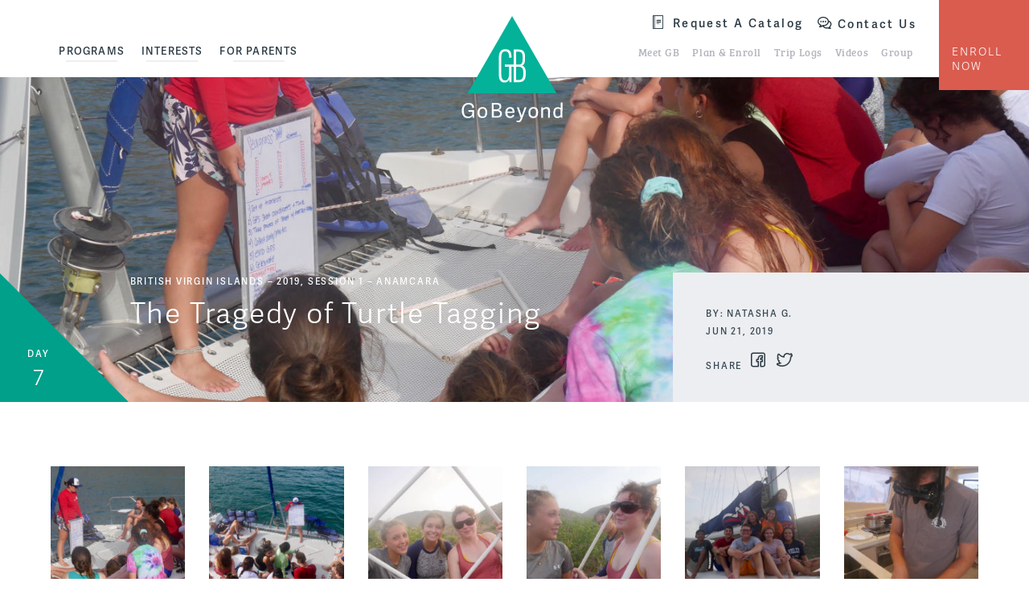

--- FILE ---
content_type: text/html; charset=UTF-8
request_url: https://www.gobeyondtravel.com/trip-logs/the-tragedy-of-turtle-tagging/
body_size: 14285
content:
<!doctype html>
<html lang="en-US" class="video-autoplay-support">
<head>
	<link rel="preload" href="https://use.typekit.net/lzt0ayb.css" as="style">

	<link rel="preload" href="https://www.gobeyondtravel.com/wp-content/themes/gobeyond/dist/js/master.min.js?ver=1719440447" as="script">
<link rel="preload" href="https://www.gobeyondtravel.com/wp-content/themes/gobeyond/dist/css/master.min.css?ver=1719440447" as="style">
<link rel="preload" href="https://www.gobeyondtravel.com/wp-content/themes/gobeyond/dist/css/master.min.css?ver=1719440447" as="style">
	<!-- Google Tag Manager -->
	<script>(function(w,d,s,l,i){w[l]=w[l]||[];w[l].push({'gtm.start':new Date().getTime(),event:'gtm.js'});
	var f=d.getElementsByTagName(s)[0],j=d.createElement(s),dl=l!='dataLayer'?'&l='+l:'';
	j.async=true;j.src='//www.googletagmanager.com/gtm.js?id='+i+dl;f.parentNode.insertBefore(j,f);
	})(window,document,'script','dataLayer','GTM-P8B32R');</script>
	<!-- End Google Tag Manager -->

	

	<link rel="apple-touch-icon" sizes="57x57" href="https://www.gobeyondtravel.com/wp-content/themes/gobeyond/library/images/favicons/apple-icon-57x57.png">
	<link rel="apple-touch-icon" sizes="60x60" href="https://www.gobeyondtravel.com/wp-content/themes/gobeyond/library/images/favicons/apple-icon-60x60.png">
	<link rel="apple-touch-icon" sizes="72x72" href="https://www.gobeyondtravel.com/wp-content/themes/gobeyond/library/images/favicons/apple-icon-72x72.png">
	<link rel="apple-touch-icon" sizes="76x76" href="https://www.gobeyondtravel.com/wp-content/themes/gobeyond/library/images/favicons/apple-icon-76x76.png">
	<link rel="apple-touch-icon" sizes="114x114" href="https://www.gobeyondtravel.com/wp-content/themes/gobeyond/library/images/favicons/apple-icon-114x114.png">
	<link rel="apple-touch-icon" sizes="120x120" href="https://www.gobeyondtravel.com/wp-content/themes/gobeyond/library/images/favicons/apple-icon-120x120.png">
	<link rel="apple-touch-icon" sizes="144x144" href="https://www.gobeyondtravel.com/wp-content/themes/gobeyond/library/images/favicons/apple-icon-144x144.png">
	<link rel="apple-touch-icon" sizes="152x152" href="https://www.gobeyondtravel.com/wp-content/themes/gobeyond/library/images/favicons/apple-icon-152x152.png">
	<link rel="apple-touch-icon" sizes="180x180" href="https://www.gobeyondtravel.com/wp-content/themes/gobeyond/library/images/favicons/apple-icon-180x180.png">
	<link rel="icon" type="image/png" sizes="192x192"  href="https://www.gobeyondtravel.com/wp-content/themes/gobeyond/library/images/favicons/android-icon-192x192.png">
	<link rel="icon" type="image/png" sizes="32x32" href="https://www.gobeyondtravel.com/wp-content/themes/gobeyond/library/images/favicons/favicon-32x32.png">
	<link rel="icon" type="image/png" sizes="96x96" href="https://www.gobeyondtravel.com/wp-content/themes/gobeyond/library/images/favicons/favicon-96x96.png">
	<link rel="icon" type="image/png" sizes="16x16" href="https://www.gobeyondtravel.com/wp-content/themes/gobeyond/library/images/favicons/favicon-16x16.png">
	<link rel="shortcut icon" href="https://www.gobeyondtravel.com/wp-content/themes/gobeyond/library/images/favicons/favicon.ico">
	<link rel="manifest" href="https://www.gobeyondtravel.com/wp-content/themes/gobeyond/library/images/favicons/manifest.json">
	<meta name="msapplication-TileColor" content="#ffffff">
	<meta name="msapplication-TileImage" content="https://www.gobeyondtravel.com/wp-content/themes/gobeyond/library/images/favicons/ms-icon-144x144.png">
	<meta name="theme-color" content="#ffffff">

	<meta http-equiv="Content-Type" content="text/html; charset=UTF-8" />
	<meta name="viewport" content="width=device-width, initial-scale=1">
	<meta name="application-name" content="GoBeyond" />

	<link rel="shortcut icon" href="https://www.gobeyondtravel.com/wp-content/themes/gobeyond/library/images/favicon.ico">
	<link rel="pingback" href="https://www.gobeyondtravel.com/xmlrpc.php">

	<link rel="stylesheet" href="https://use.typekit.net/lzt0ayb.css">

	
	<meta name='robots' content='index, follow, max-image-preview:large, max-snippet:-1, max-video-preview:-1' />
	<style>img:is([sizes="auto" i], [sizes^="auto," i]) { contain-intrinsic-size: 3000px 1500px }</style>
	
	<!-- This site is optimized with the Yoast SEO plugin v26.3 - https://yoast.com/wordpress/plugins/seo/ -->
	<title>The Tragedy of Turtle Tagging &#8226; GoBeyond</title>
	<meta name="description" content="Day 7 was the most chill day we have yet to have on this trip. Everyone on the boat was exhausted from the barbecue we had with all of the ActionQuest... Read more." />
	<link rel="canonical" href="https://www.gobeyondtravel.com/trip-logs/the-tragedy-of-turtle-tagging/" />
	<meta property="og:locale" content="en_US" />
	<meta property="og:type" content="article" />
	<meta property="og:title" content="The Tragedy of Turtle Tagging &#8226; GoBeyond" />
	<meta property="og:description" content="Day 7 was the most chill day we have yet to have on this trip. Everyone on the boat was exhausted from the barbecue we had with all of the ActionQuest... Read more." />
	<meta property="og:url" content="https://www.gobeyondtravel.com/trip-logs/the-tragedy-of-turtle-tagging/" />
	<meta property="og:site_name" content="GoBeyond" />
	<meta property="article:publisher" content="https://www.facebook.com/GoBeyondStudentTravel" />
	<meta property="article:modified_time" content="2019-06-27T01:24:44+00:00" />
	<meta property="og:image" content="https://www.gobeyondtravel.com/wp-content/uploads/2019/06/131AE7E1-D271-484A-8905-898FD2C5A3D7.jpeg" />
	<meta property="og:image:width" content="1440" />
	<meta property="og:image:height" content="1080" />
	<meta property="og:image:type" content="image/jpeg" />
	<meta name="twitter:card" content="summary_large_image" />
	<meta name="twitter:label1" content="Est. reading time" />
	<meta name="twitter:data1" content="2 minutes" />
	<script type="application/ld+json" class="yoast-schema-graph">{"@context":"https://schema.org","@graph":[{"@type":"WebPage","@id":"https://www.gobeyondtravel.com/trip-logs/the-tragedy-of-turtle-tagging/","url":"https://www.gobeyondtravel.com/trip-logs/the-tragedy-of-turtle-tagging/","name":"The Tragedy of Turtle Tagging &#8226; GoBeyond","isPartOf":{"@id":"https://www.gobeyondtravel.com/#website"},"primaryImageOfPage":{"@id":"https://www.gobeyondtravel.com/trip-logs/the-tragedy-of-turtle-tagging/#primaryimage"},"image":{"@id":"https://www.gobeyondtravel.com/trip-logs/the-tragedy-of-turtle-tagging/#primaryimage"},"thumbnailUrl":"https://media.gobeyondtravel.com/wp-content/uploads/2019/06/131AE7E1-D271-484A-8905-898FD2C5A3D7.jpeg","datePublished":"2019-06-21T04:00:00+00:00","dateModified":"2019-06-27T01:24:44+00:00","description":"Day 7 was the most chill day we have yet to have on this trip. Everyone on the boat was exhausted from the barbecue we had with all of the ActionQuest... Read more.","breadcrumb":{"@id":"https://www.gobeyondtravel.com/trip-logs/the-tragedy-of-turtle-tagging/#breadcrumb"},"inLanguage":"en-US","potentialAction":[{"@type":"ReadAction","target":["https://www.gobeyondtravel.com/trip-logs/the-tragedy-of-turtle-tagging/"]}]},{"@type":"ImageObject","inLanguage":"en-US","@id":"https://www.gobeyondtravel.com/trip-logs/the-tragedy-of-turtle-tagging/#primaryimage","url":"https://media.gobeyondtravel.com/wp-content/uploads/2019/06/131AE7E1-D271-484A-8905-898FD2C5A3D7.jpeg","contentUrl":"https://media.gobeyondtravel.com/wp-content/uploads/2019/06/131AE7E1-D271-484A-8905-898FD2C5A3D7.jpeg","width":1440,"height":1080},{"@type":"BreadcrumbList","@id":"https://www.gobeyondtravel.com/trip-logs/the-tragedy-of-turtle-tagging/#breadcrumb","itemListElement":[{"@type":"ListItem","position":1,"name":"Home","item":"https://www.gobeyondtravel.com/"},{"@type":"ListItem","position":2,"name":"Trip Logs","item":"https://www.gobeyondtravel.com/trip-logs/"},{"@type":"ListItem","position":3,"name":"The Tragedy of Turtle Tagging"}]},{"@type":"WebSite","@id":"https://www.gobeyondtravel.com/#website","url":"https://www.gobeyondtravel.com/","name":"GoBeyond","description":"GoBeyond","publisher":{"@id":"https://www.gobeyondtravel.com/#organization"},"potentialAction":[{"@type":"SearchAction","target":{"@type":"EntryPoint","urlTemplate":"https://www.gobeyondtravel.com/?s={search_term_string}"},"query-input":{"@type":"PropertyValueSpecification","valueRequired":true,"valueName":"search_term_string"}}],"inLanguage":"en-US"},{"@type":"Organization","@id":"https://www.gobeyondtravel.com/#organization","name":"GoBeyond Student Travel","url":"https://www.gobeyondtravel.com/","logo":{"@type":"ImageObject","inLanguage":"en-US","@id":"https://www.gobeyondtravel.com/#/schema/logo/image/","url":"https://media.gobeyondtravel.com/wp-content/uploads/2016/08/GBLogo.png","contentUrl":"https://media.gobeyondtravel.com/wp-content/uploads/2016/08/GBLogo.png","width":402,"height":423,"caption":"GoBeyond Student Travel"},"image":{"@id":"https://www.gobeyondtravel.com/#/schema/logo/image/"},"sameAs":["https://www.facebook.com/GoBeyondStudentTravel","https://www.instagram.com/gobeyondstudenttravel/","https://www.youtube.com/channel/UCV3mQUxAmdWl_F831fFQ66w"]}]}</script>
	<!-- / Yoast SEO plugin. -->


<link rel="alternate" type="application/rss+xml" title="GoBeyond &raquo; Feed" href="https://www.gobeyondtravel.com/feed/" />
<link rel="alternate" type="application/rss+xml" title="GoBeyond &raquo; Comments Feed" href="https://www.gobeyondtravel.com/comments/feed/" />
<link rel='stylesheet' id='wp-block-library-css' href='https://www.gobeyondtravel.com/wp-includes/css/dist/block-library/style.min.css?ver=6.8.3' type='text/css' media='all' />
<style id='classic-theme-styles-inline-css' type='text/css'>
/*! This file is auto-generated */
.wp-block-button__link{color:#fff;background-color:#32373c;border-radius:9999px;box-shadow:none;text-decoration:none;padding:calc(.667em + 2px) calc(1.333em + 2px);font-size:1.125em}.wp-block-file__button{background:#32373c;color:#fff;text-decoration:none}
</style>
<link rel='stylesheet' id='simple-sitemap-css-css' href='https://www.gobeyondtravel.com/wp-content/plugins/simple-sitemap/lib/assets/css/simple-sitemap.css?ver=3.6.1' type='text/css' media='all' />
<style id='global-styles-inline-css' type='text/css'>
:root{--wp--preset--aspect-ratio--square: 1;--wp--preset--aspect-ratio--4-3: 4/3;--wp--preset--aspect-ratio--3-4: 3/4;--wp--preset--aspect-ratio--3-2: 3/2;--wp--preset--aspect-ratio--2-3: 2/3;--wp--preset--aspect-ratio--16-9: 16/9;--wp--preset--aspect-ratio--9-16: 9/16;--wp--preset--color--black: #000000;--wp--preset--color--cyan-bluish-gray: #abb8c3;--wp--preset--color--white: #ffffff;--wp--preset--color--pale-pink: #f78da7;--wp--preset--color--vivid-red: #cf2e2e;--wp--preset--color--luminous-vivid-orange: #ff6900;--wp--preset--color--luminous-vivid-amber: #fcb900;--wp--preset--color--light-green-cyan: #7bdcb5;--wp--preset--color--vivid-green-cyan: #00d084;--wp--preset--color--pale-cyan-blue: #8ed1fc;--wp--preset--color--vivid-cyan-blue: #0693e3;--wp--preset--color--vivid-purple: #9b51e0;--wp--preset--gradient--vivid-cyan-blue-to-vivid-purple: linear-gradient(135deg,rgba(6,147,227,1) 0%,rgb(155,81,224) 100%);--wp--preset--gradient--light-green-cyan-to-vivid-green-cyan: linear-gradient(135deg,rgb(122,220,180) 0%,rgb(0,208,130) 100%);--wp--preset--gradient--luminous-vivid-amber-to-luminous-vivid-orange: linear-gradient(135deg,rgba(252,185,0,1) 0%,rgba(255,105,0,1) 100%);--wp--preset--gradient--luminous-vivid-orange-to-vivid-red: linear-gradient(135deg,rgba(255,105,0,1) 0%,rgb(207,46,46) 100%);--wp--preset--gradient--very-light-gray-to-cyan-bluish-gray: linear-gradient(135deg,rgb(238,238,238) 0%,rgb(169,184,195) 100%);--wp--preset--gradient--cool-to-warm-spectrum: linear-gradient(135deg,rgb(74,234,220) 0%,rgb(151,120,209) 20%,rgb(207,42,186) 40%,rgb(238,44,130) 60%,rgb(251,105,98) 80%,rgb(254,248,76) 100%);--wp--preset--gradient--blush-light-purple: linear-gradient(135deg,rgb(255,206,236) 0%,rgb(152,150,240) 100%);--wp--preset--gradient--blush-bordeaux: linear-gradient(135deg,rgb(254,205,165) 0%,rgb(254,45,45) 50%,rgb(107,0,62) 100%);--wp--preset--gradient--luminous-dusk: linear-gradient(135deg,rgb(255,203,112) 0%,rgb(199,81,192) 50%,rgb(65,88,208) 100%);--wp--preset--gradient--pale-ocean: linear-gradient(135deg,rgb(255,245,203) 0%,rgb(182,227,212) 50%,rgb(51,167,181) 100%);--wp--preset--gradient--electric-grass: linear-gradient(135deg,rgb(202,248,128) 0%,rgb(113,206,126) 100%);--wp--preset--gradient--midnight: linear-gradient(135deg,rgb(2,3,129) 0%,rgb(40,116,252) 100%);--wp--preset--font-size--small: 13px;--wp--preset--font-size--medium: 20px;--wp--preset--font-size--large: 36px;--wp--preset--font-size--x-large: 42px;--wp--preset--spacing--20: 0.44rem;--wp--preset--spacing--30: 0.67rem;--wp--preset--spacing--40: 1rem;--wp--preset--spacing--50: 1.5rem;--wp--preset--spacing--60: 2.25rem;--wp--preset--spacing--70: 3.38rem;--wp--preset--spacing--80: 5.06rem;--wp--preset--shadow--natural: 6px 6px 9px rgba(0, 0, 0, 0.2);--wp--preset--shadow--deep: 12px 12px 50px rgba(0, 0, 0, 0.4);--wp--preset--shadow--sharp: 6px 6px 0px rgba(0, 0, 0, 0.2);--wp--preset--shadow--outlined: 6px 6px 0px -3px rgba(255, 255, 255, 1), 6px 6px rgba(0, 0, 0, 1);--wp--preset--shadow--crisp: 6px 6px 0px rgba(0, 0, 0, 1);}:where(.is-layout-flex){gap: 0.5em;}:where(.is-layout-grid){gap: 0.5em;}body .is-layout-flex{display: flex;}.is-layout-flex{flex-wrap: wrap;align-items: center;}.is-layout-flex > :is(*, div){margin: 0;}body .is-layout-grid{display: grid;}.is-layout-grid > :is(*, div){margin: 0;}:where(.wp-block-columns.is-layout-flex){gap: 2em;}:where(.wp-block-columns.is-layout-grid){gap: 2em;}:where(.wp-block-post-template.is-layout-flex){gap: 1.25em;}:where(.wp-block-post-template.is-layout-grid){gap: 1.25em;}.has-black-color{color: var(--wp--preset--color--black) !important;}.has-cyan-bluish-gray-color{color: var(--wp--preset--color--cyan-bluish-gray) !important;}.has-white-color{color: var(--wp--preset--color--white) !important;}.has-pale-pink-color{color: var(--wp--preset--color--pale-pink) !important;}.has-vivid-red-color{color: var(--wp--preset--color--vivid-red) !important;}.has-luminous-vivid-orange-color{color: var(--wp--preset--color--luminous-vivid-orange) !important;}.has-luminous-vivid-amber-color{color: var(--wp--preset--color--luminous-vivid-amber) !important;}.has-light-green-cyan-color{color: var(--wp--preset--color--light-green-cyan) !important;}.has-vivid-green-cyan-color{color: var(--wp--preset--color--vivid-green-cyan) !important;}.has-pale-cyan-blue-color{color: var(--wp--preset--color--pale-cyan-blue) !important;}.has-vivid-cyan-blue-color{color: var(--wp--preset--color--vivid-cyan-blue) !important;}.has-vivid-purple-color{color: var(--wp--preset--color--vivid-purple) !important;}.has-black-background-color{background-color: var(--wp--preset--color--black) !important;}.has-cyan-bluish-gray-background-color{background-color: var(--wp--preset--color--cyan-bluish-gray) !important;}.has-white-background-color{background-color: var(--wp--preset--color--white) !important;}.has-pale-pink-background-color{background-color: var(--wp--preset--color--pale-pink) !important;}.has-vivid-red-background-color{background-color: var(--wp--preset--color--vivid-red) !important;}.has-luminous-vivid-orange-background-color{background-color: var(--wp--preset--color--luminous-vivid-orange) !important;}.has-luminous-vivid-amber-background-color{background-color: var(--wp--preset--color--luminous-vivid-amber) !important;}.has-light-green-cyan-background-color{background-color: var(--wp--preset--color--light-green-cyan) !important;}.has-vivid-green-cyan-background-color{background-color: var(--wp--preset--color--vivid-green-cyan) !important;}.has-pale-cyan-blue-background-color{background-color: var(--wp--preset--color--pale-cyan-blue) !important;}.has-vivid-cyan-blue-background-color{background-color: var(--wp--preset--color--vivid-cyan-blue) !important;}.has-vivid-purple-background-color{background-color: var(--wp--preset--color--vivid-purple) !important;}.has-black-border-color{border-color: var(--wp--preset--color--black) !important;}.has-cyan-bluish-gray-border-color{border-color: var(--wp--preset--color--cyan-bluish-gray) !important;}.has-white-border-color{border-color: var(--wp--preset--color--white) !important;}.has-pale-pink-border-color{border-color: var(--wp--preset--color--pale-pink) !important;}.has-vivid-red-border-color{border-color: var(--wp--preset--color--vivid-red) !important;}.has-luminous-vivid-orange-border-color{border-color: var(--wp--preset--color--luminous-vivid-orange) !important;}.has-luminous-vivid-amber-border-color{border-color: var(--wp--preset--color--luminous-vivid-amber) !important;}.has-light-green-cyan-border-color{border-color: var(--wp--preset--color--light-green-cyan) !important;}.has-vivid-green-cyan-border-color{border-color: var(--wp--preset--color--vivid-green-cyan) !important;}.has-pale-cyan-blue-border-color{border-color: var(--wp--preset--color--pale-cyan-blue) !important;}.has-vivid-cyan-blue-border-color{border-color: var(--wp--preset--color--vivid-cyan-blue) !important;}.has-vivid-purple-border-color{border-color: var(--wp--preset--color--vivid-purple) !important;}.has-vivid-cyan-blue-to-vivid-purple-gradient-background{background: var(--wp--preset--gradient--vivid-cyan-blue-to-vivid-purple) !important;}.has-light-green-cyan-to-vivid-green-cyan-gradient-background{background: var(--wp--preset--gradient--light-green-cyan-to-vivid-green-cyan) !important;}.has-luminous-vivid-amber-to-luminous-vivid-orange-gradient-background{background: var(--wp--preset--gradient--luminous-vivid-amber-to-luminous-vivid-orange) !important;}.has-luminous-vivid-orange-to-vivid-red-gradient-background{background: var(--wp--preset--gradient--luminous-vivid-orange-to-vivid-red) !important;}.has-very-light-gray-to-cyan-bluish-gray-gradient-background{background: var(--wp--preset--gradient--very-light-gray-to-cyan-bluish-gray) !important;}.has-cool-to-warm-spectrum-gradient-background{background: var(--wp--preset--gradient--cool-to-warm-spectrum) !important;}.has-blush-light-purple-gradient-background{background: var(--wp--preset--gradient--blush-light-purple) !important;}.has-blush-bordeaux-gradient-background{background: var(--wp--preset--gradient--blush-bordeaux) !important;}.has-luminous-dusk-gradient-background{background: var(--wp--preset--gradient--luminous-dusk) !important;}.has-pale-ocean-gradient-background{background: var(--wp--preset--gradient--pale-ocean) !important;}.has-electric-grass-gradient-background{background: var(--wp--preset--gradient--electric-grass) !important;}.has-midnight-gradient-background{background: var(--wp--preset--gradient--midnight) !important;}.has-small-font-size{font-size: var(--wp--preset--font-size--small) !important;}.has-medium-font-size{font-size: var(--wp--preset--font-size--medium) !important;}.has-large-font-size{font-size: var(--wp--preset--font-size--large) !important;}.has-x-large-font-size{font-size: var(--wp--preset--font-size--x-large) !important;}
:where(.wp-block-post-template.is-layout-flex){gap: 1.25em;}:where(.wp-block-post-template.is-layout-grid){gap: 1.25em;}
:where(.wp-block-columns.is-layout-flex){gap: 2em;}:where(.wp-block-columns.is-layout-grid){gap: 2em;}
:root :where(.wp-block-pullquote){font-size: 1.5em;line-height: 1.6;}
</style>
<link rel='stylesheet' id='gxg-form-submit-loader-css' href='https://www.gobeyondtravel.com/wp-content/plugins/gxg-form-submit-loader/dist/gxg-form-submit-loader.min.css?ver=1609096866' type='text/css' media='all' />
<link rel='stylesheet' id='wppopups-base-css' href='https://www.gobeyondtravel.com/wp-content/plugins/wp-popups-lite/src/assets/css/wppopups-base.css?ver=2.2.0.3' type='text/css' media='all' />
<link rel='stylesheet' id='icomoon_css-css' href='https://www.gobeyondtravel.com/wp-content/themes/gobeyond/icomoon/style-cf.css?ver=1719440447' type='text/css' media='all' />
<link rel='stylesheet' id='master_css-css' href='https://www.gobeyondtravel.com/wp-content/themes/gobeyond/dist/css/master.min.css?ver=1719440447' type='text/css' media='all' />
<script type="text/javascript" src="https://www.gobeyondtravel.com/wp-includes/js/jquery/jquery.min.js?ver=3.7.1" id="jquery-core-js"></script>
<script type="text/javascript" src="https://www.gobeyondtravel.com/wp-includes/js/jquery/jquery-migrate.min.js?ver=3.4.1" id="jquery-migrate-js"></script>
<script type="text/javascript" src="https://www.gobeyondtravel.com/wp-content/plugins/svg-support/vendor/DOMPurify/DOMPurify.min.js?ver=2.5.8" id="bodhi-dompurify-library-js"></script>
<script type="text/javascript" id="bodhi_svg_inline-js-extra">
/* <![CDATA[ */
var svgSettings = {"skipNested":""};
/* ]]> */
</script>
<script type="text/javascript" src="https://www.gobeyondtravel.com/wp-content/plugins/svg-support/js/min/svgs-inline-min.js" id="bodhi_svg_inline-js"></script>
<script type="text/javascript" id="bodhi_svg_inline-js-after">
/* <![CDATA[ */
cssTarget={"Bodhi":"img.style-svg","ForceInlineSVG":"style-svg"};ForceInlineSVGActive="false";frontSanitizationEnabled="on";
/* ]]> */
</script>
<link rel="https://api.w.org/" href="https://www.gobeyondtravel.com/wp-json/" /><link rel="alternate" title="JSON" type="application/json" href="https://www.gobeyondtravel.com/wp-json/wp/v2/trip-updates/42048" /><link rel='shortlink' href='https://www.gobeyondtravel.com/?p=42048' />
<link rel="alternate" title="oEmbed (JSON)" type="application/json+oembed" href="https://www.gobeyondtravel.com/wp-json/oembed/1.0/embed?url=https%3A%2F%2Fwww.gobeyondtravel.com%2Ftrip-logs%2Fthe-tragedy-of-turtle-tagging%2F" />
<link rel="alternate" title="oEmbed (XML)" type="text/xml+oembed" href="https://www.gobeyondtravel.com/wp-json/oembed/1.0/embed?url=https%3A%2F%2Fwww.gobeyondtravel.com%2Ftrip-logs%2Fthe-tragedy-of-turtle-tagging%2F&#038;format=xml" />
  <meta property="og:image" content="https://media.gobeyondtravel.com/wp-content/uploads/2019/06/131AE7E1-D271-484A-8905-898FD2C5A3D7-768x576.jpeg" /><style type="text/css">.recentcomments a{display:inline !important;padding:0 !important;margin:0 !important;}</style><style>

		/* Gravitate Block Option Classes */
		.block-options-padding-remove-top .block-inner {
			padding-top: 0;
		}
		.block-options-padding-remove-bottom .block-inner {
			padding-bottom: 0;
		}
		.block-bg-image {
			background-size: cover;
			background-position: center;
		}
		.block-bg-video {
			overflow: hidden;
		}
		.block-bg-video .block-video-container {
			position: absolute;
			top: 50%;
			left: 50%;
			-webkit-transform: translateX(-50%) translateY(-50%);
			transform: translateX(-50%) translateY(-50%);
			min-width: 100%;
			min-height: 100%;
			width: auto;
			height: auto;
			overflow: hidden;
			z-index: -1;
		}
		.block-bg-video,
		.block-bg-overlay,
		.block-bg-video .block-inner,
		.block-bg-overlay .block-inner {
			position: relative;
		}
		.block-bg-overlay::before {
			content: '';
			display: block;
			position: absolute;
			background-color: rgba(0, 0, 0, 0.5);
			top: 0;
			right: 0;
			bottom: 0;
			left: 0;
		}


			.bg-white, .block-bg-1 { background-color: none}
				.bg-light-gray, .block-bg-2 { background-color: none}
				.bg-blue-gray, .block-bg-3 { background-color: none}
				.bg-red , .block-bg-23941 { background-color: none}
				.bg-teal, .block-bg-98332 { background-color: none}
				.bg-green, .block-bg-14112 { background-color: none}
				.bg-blue, .block-bg-23860 { background-color: none}
				.bg-red textured, .block-bg-67220 { background-color: none}
				.bg-teal textured, .block-bg-87911 { background-color: none}
				.bg-green textured, .block-bg-75997 { background-color: none}
				.bg-blue textured, .block-bg-26616 { background-color: none}
			</style>
			<style type="text/css" id="wp-custom-css">
			/*
body .gform_wrapper .gform_body .gform_fields #field_10_165.gfield textarea {
	height: 500px !important;
	background-color:lightyellow;
	font-size:0.9rem !important;
	}

body .gform_wrapper .gform_body .gform_fields #field_10_170.gfield textarea {
	height: 500px !important;
	background-color:lightyellow;
	font-size:0.9rem !important;
	}


body .gform_wrapper .gform_body table tr.terms {
	background:lightyellow;
}

body .gform_wrapper .gform_body table tr.terms p{
	font-size:0.875rem !important;
	color:223948;
	font-weight:bold;
}

body .gform_wrapper .gform_body table td {
	line-height:1.5em;
}
*/

/*START specific styling for GB forms*/

/*
.gform_wrapper .gfield_checkbox li input, .gform_wrapper .gfield_checkbox li input[type=checkbox], .gform_wrapper .gfield_radio li input[type=radio] {
   display: none !important;
}

.gform_body .gfield:not(:last-child) input:not([type="hidden"]), .gform_body .gfield:not(:last-child) select{

margin-bottom: 0.5rem;
}

.gform_wrapper .field_sublabel_above .gfield_description{
margin-top: 0px !important;
margin-left:3px;
}

input[type="submit"]:not(.button-play-video):not(.toggle-mobile-nav){
padding: 1.0rem 2rem 0.5rem;
}

.gform_wrapper.gf_browser_gecko select
{
padding: 4px 12px 4px 2px !important;
}

input[type="radio"] + label::after{

top: 2px !important;
left: 2px !important;
}

input[type="checkbox"]+label::before {
    top: -2px !important;
    left: 2px !important;
}


.gform_wrapper .top_label li.gfield.gf_left_half div:not(.ginput_container_date) input.large, .gform_wrapper .top_label li.gfield.gf_left_half div:not(.ginput_container_date) input.medium, .gform_wrapper .top_label li.gfield.gf_left_half div:not(.ginput_container_date) select.large, .gform_wrapper .top_label li.gfield.gf_left_half div:not(.ginput_container_date) select.medium, .gform_wrapper .top_label li.gfield.gf_right_half div:not(.ginput_container_date) input.large, .gform_wrapper .top_label li.gfield.gf_right_half div:not(.ginput_container_date) input.medium, .gform_wrapper .top_label li.gfield.gf_right_half div:not(.ginput_container_date) select.large, .gform_wrapper .top_label li.gfield.gf_right_half div:not(.ginput_container_date) select.medium {
    width: 100%;
    padding-top: 3px;
    padding-bottom: 3px;
    font-size: inherit;
    font-family: inherit;
}

.gform_wrapper .top_label li.gfield.gf_left_third div:not(.ginput_container_date) input.large, .gform_wrapper .top_label li.gfield.gf_left_third div:not(.ginput_container_date) input.medium, .gform_wrapper .top_label li.gfield.gf_left_third div:not(.ginput_container_date) select.large, .gform_wrapper .top_label li.gfield.gf_left_third div:not(.ginput_container_date) select.medium, .gform_wrapper .top_label li.gfield.gf_middle_third div:not(.ginput_container_date) input.large, .gform_wrapper .top_label li.gfield.gf_middle_third div:not(.ginput_container_date) input.medium, .gform_wrapper .top_label li.gfield.gf_middle_third div:not(.ginput_container_date) select.large, .gform_wrapper .top_label li.gfield.gf_middle_third div:not(.ginput_container_date) select.medium, .gform_wrapper .top_label li.gfield.gf_right_third div:not(.ginput_container_date) input.large, .gform_wrapper .top_label li.gfield.gf_right_third div:not(.ginput_container_date) input.medium, .gform_wrapper .top_label li.gfield.gf_right_third div:not(.ginput_container_date) select.large, .gform_wrapper .top_label li.gfield.gf_right_third div:not(.ginput_container_date) select.medium{
    width: 100%;
    padding-top: 3px;
    padding-bottom: 3px;
    font-size: inherit;
    font-family: inherit;
}
.gform_wrapper ul.gform_fields li.gfield select {
    padding-top: 3px;
    padding-bottom: 3px;
    font-size: inherit;
    font-family: inherit;
}

.gform_body .gfield textarea
{
    font-size: inherit;
    font-family: inherit;
}
*/

/*START specific styling for SM forms*/

/*
body .gform_wrapper li.gf_list_inline ul.gfield_checkbox li, .gform_wrapper li.gf_list_inline ul.gfield_radio li {

display:inline !important;
}

body .gform_wrapper .gform_page_footer .button.gform_next_button{
	float:none !important;
font-size: .75rem;
font-weight: 400;
}

body .gform_wrapper .form_saved_message_emailform input{
    float: none !important;
    height: 50px;
    width: 350px;
    margin-right: 10px;
	margin-bottom: 15px;
    font-size: 18px;
}

body .gform_wrapper .gform_page_footer .button.gform_last_page_button{
	float:none !important;
font-size: .75rem;
font-weight: 400;
}
body .gform_wrapper .gform_page_footer .button.gform_previous_button{
	float:none !important;
font-size: .75rem;
font-weight: 400;
    width: none !important;
    min-width: none !important;
    display:auto;

}

body .gform_wrapper input#gf_coupon_button.button {
	float: none !important;
font-size: .75rem;
font-weight: 400;
width: 100px;
padding: 0 0 0 0;
margin-left: 5px;
height: 35px;
margin-top: 5px;
}

body .gform_wrapper .mce-toolbar .mce-btn button{
background: none;
border:0px;
}

body .gform_wrapper .gform_body .gfield.gfield_error .validation_message
{
color:red
}

body .gform_wrapper div.validation_error
{
color:red
}

body .gform_wrapper li.gfield.gfield_error{
background-color: rgba(255,223,224,.25);
margin-bottom: 6px !important;
border-top: 1px solid #C89797;
border-bottom: 1px solid #C89797;
padding-bottom: 6px;
padding-top: 8px;
}

body .gform_wrapper input, label, select, textarea {
float: none !important;
}

body .gform_wrapper .top_label .gfield_label{
float:left !important;
}

.ui-datepicker-title select{
margin-left: 6px;
padding: 3px 7px 3px 7px;
}

.gform_body .gfield .gfield_description {
    margin-top: 0.25rem;
}

body .gform_wrapper .top_label .gfield_label {
    padding-top: 15px;
}
*/
/*END specific styling for forms*/

/*triplog rss and img downloads */
.triplog_download_imgs {
  border: 2px solid #e8e7e8;
  color: #01b484;
  display: block;
  font-size: 13px;
  line-height: 42px;
  margin: 0 auto 40px;
  max-width: 333px;
  text-align: center;
  text-transform: uppercase;
}
.triplog_download_imgs img {
  left: -5px;
  position: relative;
  top: 4px;
}
.trip-log-container .trip-log-gallery-container {
  margin-bottom: 0;
}
.rssfeed_btn > img {
  margin-top: 6px;
  width: 14px;
}

a.rssfeed_btn {
    text-transform: uppercase;
    border: 2px solid #ccc;
    display: inline-block;
    clear: BOTH;
    max-width: 317px;
    margin: 0 auto;
    line-height: 40px;
    margin-top: 15px;
    padding: 0 10px;
}

div.gform_wrapper #gfield_instruction_11_12 {
    display: none !important;
}

div.gform_wrapper #gfield_instruction_22_14 {
    display: none !important;
}		</style>
		<!-- Hotjar Tracking Code for https://www.gobeyondtravel.com/ -->
		<script>
		    (function(h,o,t,j,a,r){
		        h.hj=h.hj||function(){(h.hj.q=h.hj.q||[]).push(arguments)};
		        h._hjSettings={hjid:303363,hjsv:5};
		        a=o.getElementsByTagName('head')[0];
		        r=o.createElement('script');r.async=1;
		        r.src=t+h._hjSettings.hjid+j+h._hjSettings.hjsv;
		        a.appendChild(r);
		    })(window,document,'//static.hotjar.com/c/hotjar-','.js?sv=');
		</script>
</head>




<body id="body" class="wp-singular trip-updates-template-default single single-trip-updates postid-42048 wp-theme-gobeyond">

	<!-- Google Tag Manager -->
	<noscript><iframe src="//www.googletagmanager.com/ns.html?id=GTM-P8B32R" height="0" width="0" style="display:none;visibility:hidden"></iframe></noscript>
	<!-- End Google Tag Manager -->

	<header class="global-header header-container bg-white logo-centered">
		<nav id="nav" class="global-nav">

			<div class="row">

				<div class="columns small-12 medium-12 large-6">

					<a class="header-logo" href="https://www.gobeyondtravel.com">
						<svg version="1.1" id="Layer_1" xmlns="http://www.w3.org/2000/svg" xmlns:xlink="http://www.w3.org/1999/xlink" x="0px" y="0px"
	 viewBox="0 0 100 105.9" style="enable-background:new 0 0 100 105.9;" xml:space="preserve">
<style type="text/css">
	.st0{fill:#03B299;}
	.st1{fill:#FFFFFF;}
</style>
<g>
	<g>
		<g>
			<polygon class="st0" points="50,3 8.7,74.6 91.3,74.6 			"/>
		</g>
		<path class="st1" d="M59.2,48.9c1.6-0.6,2.8-1.9,2.8-6.2v-2.3c0-3.9-1.6-6.4-5.9-6.4h-4.6v14h-8.2v2h3.9v5.1
			c0,4.4-0.5,7.6-3.8,7.6c-2.6,0-3.4-2.4-3.4-5.7V41.3c0-4.2,1.3-5.6,3.7-5.6c3.2,0,3.5,2.9,3.5,5.3v0.6h2.2V41
			c0-4.3-1.1-7.3-5.7-7.3c-3.9,0-6,2.6-6,7.6V57c0,4.6,1.3,7.6,5.3,7.6c2,0,3.7-0.8,4.4-3.2c0,0.7,0.1,2.4,0.2,2.9h1.8V50h2v14.3H56
			c5.1,0,6.7-2.6,6.7-7.9V55C62.7,51.1,61,49.4,59.2,48.9z M53.7,36h2.2c2.9,0,3.9,1.6,3.9,4.5v2.3c0,3.9-0.9,5.2-3.6,5.2h-2.5
			L53.7,36z M60.4,56.3c0,4.2-0.9,6-4.5,6h-2.2V50h2.4c2.9,0,4.3,1.5,4.3,5V56.3z"/>
	</g>
	<g class="letters">
		<path class="st1" d="M13.2,95.5c-0.5,1.2-2.2,2.1-4.1,2.1c-4.1,0-5.8-2.8-5.8-6.9c0-4.6,2.4-7.2,6.4-7.2c2.9,0,4.8,1.3,5.1,4.5
			l-1.7,0.2C12.9,86,11.8,85,9.6,85c-2.9,0-4.5,2-4.5,5.6c0,4.2,1.8,5.6,4.4,5.6c2.5,0,3.6-1.7,3.6-3.3v-1.2H9.5v-1.4h5.3v7.1h-1.3
			L13.2,95.5z"/>
		<path class="st1" d="M17.9,92.5c0-3.1,1.6-5.1,4.7-5.1s4.3,2,4.3,4.9c0,3.2-1.3,5.3-4.6,5.3C19,97.5,17.9,95.4,17.9,92.5z
			 M25.2,92.4c0-2.7-0.9-3.6-2.6-3.6s-2.9,1-2.9,3.6s0.9,3.7,2.8,3.7C24.2,96.2,25.2,95.1,25.2,92.4z"/>
		<path class="st1" d="M31.2,97.3V83.6h4.7c3.2,0,4.1,1.5,4.1,3.3c0,1.9-1.2,2.9-2.7,3.2l0,0c2.2,0.3,3.3,1.5,3.3,3.4
			c0,2.8-2.1,3.7-5.1,3.7h-4.3V97.3z M34.9,89.6c1.5,0,3.4-0.4,3.4-2.4c0-1.7-1-2.2-2.9-2.2h-2.5v4.5L34.9,89.6L34.9,89.6z
			 M35.3,95.9c2,0,3.5-0.3,3.5-2.4c0-1.8-1.4-2.4-3.1-2.4H33v4.8H35.3z"/>
		<path class="st1" d="M43.7,92.5c0-3.5,2.1-5.1,4.6-5.1c2.7,0,3.9,1.8,3.9,4.2c0,0.4,0,0.8-0.1,1.3h-6.5c0.1,2.5,1.2,3.2,2.7,3.2
			c1.4,0,2-0.6,2.3-1.7l1.5,0.3c-0.4,1.9-1.9,2.8-3.9,2.8C44.7,97.5,43.7,95.1,43.7,92.5z M50.4,91.5c0-1.7-0.7-2.7-2.2-2.7
			c-1.3,0-2.5,0.8-2.6,2.7H50.4z"/>
		<path class="st1" d="M54.4,87.6h1.9l2.6,7.7l0,0l2.7-7.7h1.8l-4.2,11.1c-0.8,2.1-1.7,2.8-3.2,2.8c-0.7,0-1.5-0.2-1.9-0.4l0.2-1.3
			c0.4,0.1,1,0.3,1.5,0.3c0.7,0,1.3-0.4,1.7-1.5l0.5-1.2L54.4,87.6z"/>
		<path class="st1" d="M65.2,92.5c0-3.1,1.6-5.1,4.7-5.1s4.3,2,4.3,4.9c0,3.2-1.3,5.3-4.6,5.3C66.3,97.5,65.2,95.4,65.2,92.5z
			 M72.4,92.4c0-2.7-0.9-3.6-2.6-3.6s-2.9,1-2.9,3.6s0.9,3.7,2.8,3.7C71.4,96.2,72.4,95.1,72.4,92.4z"/>
		<path class="st1" d="M85.1,97.3h-1.7V91c0-1.3-0.5-2.1-1.8-2.1c-1.1,0-2.3,0.7-2.8,1.2v7.2h-1.7v-9.7h1.5l0.1,1.2
			c0.9-0.8,2.2-1.4,3.5-1.4c2.1,0,3,1.1,3,3.3L85.1,97.3L85.1,97.3z"/>
		<path class="st1" d="M96.7,97.3h-1.4l-0.1-1l0,0c-0.8,0.8-1.8,1.3-3.2,1.3c-2.2,0-3.7-1.4-3.7-4.9c0-3.8,1.9-5.2,4.1-5.2
			c1.1,0,2,0.4,2.7,0.9v-5.2h1.7L96.7,97.3L96.7,97.3z M95,89.7c-0.5-0.3-1.4-0.8-2.5-0.8c-1.9,0-2.5,1.5-2.5,3.7
			c0,2.4,0.7,3.5,2.4,3.5c1,0,2-0.6,2.6-1.2V89.7z"/>
	</g>
</g>
</svg>
					</a>

					<ul id="menu-primary-menu" class="list-reset nav-primary"><li id="menu-item-141" class="menu-item menu-item-type-post_type_archive menu-item-object-journeys menu-item-141"><a href="https://www.gobeyondtravel.com/journeys/">Programs</a></li>
<li id="menu-item-255" class="menu-item menu-item-type-post_type menu-item-object-page menu-item-255"><a href="https://www.gobeyondtravel.com/interests/">Interests</a></li>
<li id="menu-item-40579" class="menu-item menu-item-type-post_type menu-item-object-page menu-item-40579"><a href="https://www.gobeyondtravel.com/gobeyond-service-camp/">For Parents</a></li>
</ul>
				</div>

				<div class="columns small-0 medium-0 large-6">

					<ul id="menu-secondary-menu" class="list-reset nav-secondary"><li id="menu-item-40578" class="menu-item menu-item-type-post_type menu-item-object-page menu-item-40578"><a href="https://www.gobeyondtravel.com/about-gobeyond/">Meet GB</a></li>
<li id="menu-item-1911" class="menu-item menu-item-type-post_type menu-item-object-page menu-item-1911"><a href="https://www.gobeyondtravel.com/plan-enroll/">Plan &#038; Enroll</a></li>
<li id="menu-item-40762" class="menu-item menu-item-type-custom menu-item-object-custom menu-item-40762"><a href="/trip-logs/">Trip Logs</a></li>
<li id="menu-item-47628" class="menu-item menu-item-type-custom menu-item-object-custom menu-item-47628"><a href="/videos/">Videos</a></li>
<li id="menu-item-48466" class="menu-item menu-item-type-post_type menu-item-object-page menu-item-48466"><a href="https://www.gobeyondtravel.com/custom-group-programs-welcome/">Group</a></li>
</ul>
											<a class="header-enroll-cta" href="/enrollment-application/">Enroll Now</a>
					
					<div class="header-phone">

													<a class="catalog-link" href="https://www.gobeyondtravel.com/free-catalog/">
								<i class="icon-viewbook"></i>Request A Catalog							</a>
															<a href="https://www.gobeyondtravel.com/contact/">
									<i class="icon-chat"></i>
									Contact Us								</a>
													</div>

				</div>

			</div>

		</nav>

	</header>

	<button class="toggle-mobile-nav">
		<span class="icon-bar"></span>
		<span class="icon-bar"></span>
		<span class="icon-bar"></span>
		<span class="icon-close"></span>
	</button>

	<nav id="mobile-nav" class="mobile-nav">
		<div class="row small-collapse">
			<div class="columns small-12 mobile-main-menu">
				<ul id="menu-mobile-menu" class="mobile-menu-items"><li id="menu-item-152" class="menu-item menu-item-type-post_type_archive menu-item-object-journeys menu-item-152"><a href="https://www.gobeyondtravel.com/journeys/">Programs</a></li>
<li id="menu-item-18707" class="menu-item menu-item-type-post_type menu-item-object-page menu-item-18707"><a href="https://www.gobeyondtravel.com/interests/">Interests</a></li>
<li id="menu-item-19236" class="menu-item menu-item-type-post_type menu-item-object-page menu-item-19236"><a href="https://www.gobeyondtravel.com/for-parents/">For Parents</a></li>
<li id="menu-item-19233" class="menu-item menu-item-type-post_type menu-item-object-page menu-item-19233"><a href="https://www.gobeyondtravel.com/free-catalog/">Request A Catalog</a></li>
</ul>				<a href="tel:19419242115" class="mobile-phone">+1.941.924.2115</a>
			</div>
			<div class="columns small-12 mobile-secondary-menu">
				<div class="row small-collapse">
					<div class="columns small-6">
						<ul id="menu-mobile-footer-menu" class="mobile-alt-menu-items"><li id="menu-item-19231" class="menu-item menu-item-type-post_type menu-item-object-page menu-item-19231"><a href="https://www.gobeyondtravel.com/our-team/">Meet GB</a></li>
<li id="menu-item-19241" class="menu-item menu-item-type-post_type menu-item-object-page menu-item-19241"><a href="https://www.gobeyondtravel.com/plan-enroll/">Plan &#038; Enroll</a></li>
<li id="menu-item-19235" class="menu-item menu-item-type-custom menu-item-object-custom menu-item-19235"><a href="/trip-logs/">Trip Logs</a></li>
<li id="menu-item-19823" class="menu-item menu-item-type-post_type menu-item-object-page current_page_parent menu-item-19823"><a href="https://www.gobeyondtravel.com/blog/">Blog</a></li>
<li id="menu-item-48467" class="menu-item menu-item-type-post_type menu-item-object-page menu-item-48467"><a href="https://www.gobeyondtravel.com/custom-group-programs-welcome/">Group</a></li>
<li id="menu-item-19390" class="menu-item menu-item-type-post_type menu-item-object-page menu-item-19390"><a href="https://www.gobeyondtravel.com/contact/">Contact Us</a></li>
</ul>					</div>
					<div class="columns small-6 bg-red">
													<a class="mobile-enroll-button" href="/enrollment-application/">Enroll Now</a>
											</div>
				</div>
			</div>
		</div>
	</nav>

	<main id="global-content" class="global-wrapper">
		<div class="front-page">
			<section class="banner-container banner-trip-update bg-teal">
				<div class="block-inner" data-opacity="">
					<img style="object-position: 50% 50%;" class="banner-container__bg-image image__cover it__image--no-fx" alt="131AE7E1-D271-484A-8905-898FD2C5A3D7" title="131AE7E1-D271-484A-8905-898FD2C5A3D7" src="[data-uri]" data-ib-sources="https://media.gobeyondtravel.com/wp-content/uploads/2019/06/131AE7E1-D271-484A-8905-898FD2C5A3D7-500x375.jpeg 500 375, https://media.gobeyondtravel.com/wp-content/uploads/2019/06/131AE7E1-D271-484A-8905-898FD2C5A3D7-768x576.jpeg 768 576, https://media.gobeyondtravel.com/wp-content/uploads/2019/06/131AE7E1-D271-484A-8905-898FD2C5A3D7-1024x768.jpeg 1024 768, https://media.gobeyondtravel.com/wp-content/uploads/2019/06/131AE7E1-D271-484A-8905-898FD2C5A3D7.jpeg 1440 1080, https://media.gobeyondtravel.com/wp-content/uploads/2019/06/131AE7E1-D271-484A-8905-898FD2C5A3D7-300x225.jpeg 300 225, https://media.gobeyondtravel.com/wp-content/uploads/2019/06/131AE7E1-D271-484A-8905-898FD2C5A3D7-1440x1080.jpeg 1440 1080" data-ib-match-dpr="0" />
										<div class="trip-update-date">
						<div class="update-date">
							<h7>Day</h7>
							<h2>7</h2>
						</div>
					</div>
					
					<div class="row banner-content">
						<div class="columns small-12 medium-offset-2 medium-6 large-offset-1 large-7 trip-update-title">
							<h7><a href="https://www.gobeyondtravel.com/sessions/british-virgin-islands-2019-session-1-anamcara/">British Virgin Islands &#8211; 2019, Session 1 &#8211; Anamcara</a></h7>
							<h1>The Tragedy of Turtle Tagging</h1>
						</div>
						<div class="columns small-12 medium-4 large-4 bg-light-gray blog-post-author-container">
							<div class="row blog-post-author">

	<div class="columns small-12 blog-post-author-details">
		<h7>By: Natasha G.</h7>
		<h7>Jun 21, 2019</h7>
		<ul class="blog-post-share-links">
			<li><h7>Share</h7></li>
			<li><a class="svg-icon icon-facebook" href="#" onclick="window.open('https://www.facebook.com/sharer/sharer.php?u='+encodeURIComponent(location.href),'facebookShare','width=626,height=436');return false;"></a></li>
			<li><a class="svg-icon icon-twitter" href="#" onclick="window.open('https://twitter.com/share?text=The Tragedy of Turtle Tagging&url='+encodeURIComponent(location.href),'twitterShare','width=626,height=436');return false;"></a></li>
		</ul>
	</div>

</div>
						</div>
					</div>
				</div>
			</section>

			<!-- TRIP UPDATE CONTAINER -->
			<section class="trip-update-container template-container bg-white">
				<section class="block-container block-content block-bg-none">
					<div class="block-inner num-col-1">
													<div class="row align-center trip-update-gallery-container">
																<div class="column small-6 medium-4 large-2">
																			<a class="trip-updates-gallery" href="https://media.gobeyondtravel.com/wp-content/uploads/2019/06/131AE7E1-D271-484A-8905-898FD2C5A3D7.jpeg">
											<figure class="square-image">
												<img class="image__cover" alt="131AE7E1-D271-484A-8905-898FD2C5A3D7" title="131AE7E1-D271-484A-8905-898FD2C5A3D7" src="[data-uri]" data-ib-sources="https://media.gobeyondtravel.com/wp-content/uploads/2019/06/131AE7E1-D271-484A-8905-898FD2C5A3D7-500x375.jpeg 500 375, https://media.gobeyondtravel.com/wp-content/uploads/2019/06/131AE7E1-D271-484A-8905-898FD2C5A3D7-768x576.jpeg 768 576, https://media.gobeyondtravel.com/wp-content/uploads/2019/06/131AE7E1-D271-484A-8905-898FD2C5A3D7-1024x768.jpeg 1024 768, https://media.gobeyondtravel.com/wp-content/uploads/2019/06/131AE7E1-D271-484A-8905-898FD2C5A3D7.jpeg 1440 1080, https://media.gobeyondtravel.com/wp-content/uploads/2019/06/131AE7E1-D271-484A-8905-898FD2C5A3D7-300x225.jpeg 300 225, https://media.gobeyondtravel.com/wp-content/uploads/2019/06/131AE7E1-D271-484A-8905-898FD2C5A3D7-1440x1080.jpeg 1440 1080" data-ib-match-dpr="0" />											</figure>
										</a>
																	</div>
																<div class="column small-6 medium-4 large-2">
																			<a class="trip-updates-gallery" href="https://media.gobeyondtravel.com/wp-content/uploads/2019/06/4CC539AB-D132-49A7-865D-2B07D9D335B1.jpeg">
											<figure class="square-image">
												<img class="image__cover" alt="4CC539AB-D132-49A7-865D-2B07D9D335B1" title="4CC539AB-D132-49A7-865D-2B07D9D335B1" src="[data-uri]" data-ib-sources="https://media.gobeyondtravel.com/wp-content/uploads/2019/06/4CC539AB-D132-49A7-865D-2B07D9D335B1-500x375.jpeg 500 375, https://media.gobeyondtravel.com/wp-content/uploads/2019/06/4CC539AB-D132-49A7-865D-2B07D9D335B1-768x576.jpeg 768 576, https://media.gobeyondtravel.com/wp-content/uploads/2019/06/4CC539AB-D132-49A7-865D-2B07D9D335B1-1024x768.jpeg 1024 768, https://media.gobeyondtravel.com/wp-content/uploads/2019/06/4CC539AB-D132-49A7-865D-2B07D9D335B1.jpeg 1440 1080, https://media.gobeyondtravel.com/wp-content/uploads/2019/06/4CC539AB-D132-49A7-865D-2B07D9D335B1-300x225.jpeg 300 225, https://media.gobeyondtravel.com/wp-content/uploads/2019/06/4CC539AB-D132-49A7-865D-2B07D9D335B1-1440x1080.jpeg 1440 1080" data-ib-match-dpr="0" />											</figure>
										</a>
																	</div>
																<div class="column small-6 medium-4 large-2">
																			<a class="trip-updates-gallery" href="https://media.gobeyondtravel.com/wp-content/uploads/2019/06/2016E56C-CFE9-466F-8465-05CC2F19AAD3.jpeg">
											<figure class="square-image">
												<img class="image__cover" alt="2016E56C-CFE9-466F-8465-05CC2F19AAD3" title="2016E56C-CFE9-466F-8465-05CC2F19AAD3" src="[data-uri]" data-ib-sources="https://media.gobeyondtravel.com/wp-content/uploads/2019/06/2016E56C-CFE9-466F-8465-05CC2F19AAD3-500x375.jpeg 500 375, https://media.gobeyondtravel.com/wp-content/uploads/2019/06/2016E56C-CFE9-466F-8465-05CC2F19AAD3-768x576.jpeg 768 576, https://media.gobeyondtravel.com/wp-content/uploads/2019/06/2016E56C-CFE9-466F-8465-05CC2F19AAD3-1024x768.jpeg 1024 768, https://media.gobeyondtravel.com/wp-content/uploads/2019/06/2016E56C-CFE9-466F-8465-05CC2F19AAD3.jpeg 1440 1080, https://media.gobeyondtravel.com/wp-content/uploads/2019/06/2016E56C-CFE9-466F-8465-05CC2F19AAD3-300x225.jpeg 300 225, https://media.gobeyondtravel.com/wp-content/uploads/2019/06/2016E56C-CFE9-466F-8465-05CC2F19AAD3-1440x1080.jpeg 1440 1080" data-ib-match-dpr="0" />											</figure>
										</a>
																	</div>
																<div class="column small-6 medium-4 large-2">
																			<a class="trip-updates-gallery" href="https://media.gobeyondtravel.com/wp-content/uploads/2019/06/02F85396-4B46-4EF7-9850-BD6361498EE2.jpeg">
											<figure class="square-image">
												<img class="image__cover" alt="02F85396-4B46-4EF7-9850-BD6361498EE2" title="02F85396-4B46-4EF7-9850-BD6361498EE2" src="[data-uri]" data-ib-sources="https://media.gobeyondtravel.com/wp-content/uploads/2019/06/02F85396-4B46-4EF7-9850-BD6361498EE2-500x375.jpeg 500 375, https://media.gobeyondtravel.com/wp-content/uploads/2019/06/02F85396-4B46-4EF7-9850-BD6361498EE2-768x576.jpeg 768 576, https://media.gobeyondtravel.com/wp-content/uploads/2019/06/02F85396-4B46-4EF7-9850-BD6361498EE2-1024x768.jpeg 1024 768, https://media.gobeyondtravel.com/wp-content/uploads/2019/06/02F85396-4B46-4EF7-9850-BD6361498EE2.jpeg 1440 1080, https://media.gobeyondtravel.com/wp-content/uploads/2019/06/02F85396-4B46-4EF7-9850-BD6361498EE2-300x225.jpeg 300 225, https://media.gobeyondtravel.com/wp-content/uploads/2019/06/02F85396-4B46-4EF7-9850-BD6361498EE2-1440x1080.jpeg 1440 1080" data-ib-match-dpr="0" />											</figure>
										</a>
																	</div>
																<div class="column small-6 medium-4 large-2">
																			<a class="trip-updates-gallery" href="https://media.gobeyondtravel.com/wp-content/uploads/2019/06/93145CE9-983B-4416-B104-8332AD3B9E4E.jpeg">
											<figure class="square-image">
												<img class="image__cover" alt="93145CE9-983B-4416-B104-8332AD3B9E4E" title="93145CE9-983B-4416-B104-8332AD3B9E4E" src="[data-uri]" data-ib-sources="https://media.gobeyondtravel.com/wp-content/uploads/2019/06/93145CE9-983B-4416-B104-8332AD3B9E4E-500x375.jpeg 500 375, https://media.gobeyondtravel.com/wp-content/uploads/2019/06/93145CE9-983B-4416-B104-8332AD3B9E4E-768x576.jpeg 768 576, https://media.gobeyondtravel.com/wp-content/uploads/2019/06/93145CE9-983B-4416-B104-8332AD3B9E4E-1024x768.jpeg 1024 768, https://media.gobeyondtravel.com/wp-content/uploads/2019/06/93145CE9-983B-4416-B104-8332AD3B9E4E.jpeg 1440 1080, https://media.gobeyondtravel.com/wp-content/uploads/2019/06/93145CE9-983B-4416-B104-8332AD3B9E4E-300x225.jpeg 300 225, https://media.gobeyondtravel.com/wp-content/uploads/2019/06/93145CE9-983B-4416-B104-8332AD3B9E4E-1440x1080.jpeg 1440 1080" data-ib-match-dpr="0" />											</figure>
										</a>
																	</div>
																<div class="column small-6 medium-4 large-2">
																			<a class="trip-updates-gallery" href="https://media.gobeyondtravel.com/wp-content/uploads/2019/06/E0914098-11F8-458E-BFE5-8C9EB55AA7CC.jpeg">
											<figure class="square-image">
												<img class="image__cover" alt="E0914098-11F8-458E-BFE5-8C9EB55AA7CC" title="E0914098-11F8-458E-BFE5-8C9EB55AA7CC" src="[data-uri]" data-ib-sources="https://media.gobeyondtravel.com/wp-content/uploads/2019/06/E0914098-11F8-458E-BFE5-8C9EB55AA7CC-375x500.jpeg 375 500, https://media.gobeyondtravel.com/wp-content/uploads/2019/06/E0914098-11F8-458E-BFE5-8C9EB55AA7CC-768x1024.jpeg 768 1024, https://media.gobeyondtravel.com/wp-content/uploads/2019/06/E0914098-11F8-458E-BFE5-8C9EB55AA7CC.jpeg 1080 1440, https://media.gobeyondtravel.com/wp-content/uploads/2019/06/E0914098-11F8-458E-BFE5-8C9EB55AA7CC-225x300.jpeg 225 300" data-ib-match-dpr="0" />											</figure>
										</a>
																	</div>
															</div>
							<div class="row">
								<div class="columns small-12 text-center">
									<a class="trip-update__download-images-button" href="https://www.gobeyondtravel.com/wp-json/gb/v1/trip-log-images/42048">
										<svg viewBox="0 0 14 19">
	<g fill="none" fill-rule="evenodd" stroke="none" stroke-width="1">
		<g transform="translate(-383.000000, -213.000000)">
			<g transform="translate(383.000000, 213.500000)">
				<path fill="currentColor" d="M14,6 L10,6 L10,0 L4,0 L4,6 L0,6 L7,13 L14,6 L14,6 Z M0,15 L0,17 L14,17 L14,15 L0,15 L0,15 Z" />
			</g>
		</g>
	</g>
</svg>
										Download photos from this trip log
									</a>
								</div>
							</div>

							<!-- <a class="triplog_download_imgs" href="https://www.gobeyondtravel.com/?triplog_download_imgs=42048">
								<img src='https://www.seamester.com/wp-content/uploads/2016/11/1493905344_file-download.svg'>
								&nbsp;Download photos from this trip log
							</a> -->
													<div class="row align-center">
							<div class="columns small-12 col-sm-12 medium-10">
								<h2>Location: Vixen Point, Gorda Sound</h2>
								<p>Day 7 was the most chill day we have yet to have on this trip. Everyone on the boat was exhausted from the barbecue we had with all of the ActionQuest peeps which was a lot of fun (despite a not-too-great DJ, but Nazz came in the save the day).</p>
<p>On a sadder note, we had to say goodbye to one of ours, Amy, who sadly left early this morning and will be missed very much. After saying our adieus to Amy, the entire boat slept in until the late hour of 7:30. We then had to dock and restock our water as we were running out quicker than predicted. Us students took advantage of this to go check out the local grocery store to get some snacks and chat with the parentals.</p>
<p>Once all restocked, we then set off to another part of Virgin Gorda called Deep Bay to go turtling. There, we learned about green and hawksbill turtles as well as how to tag the ones we would catch. Everyone was so excited to catch some turtles, so we set off four people being manta towed by each boat for a hefty 3 hours. Tragically no turtles were caught on this trip; three were spotted, but they were too fast for us, leaving us disappointed and alone in the salty water. On a brighter note though, many of us saw stingrays, one was spotted so shallow that fellow students and I were worried it would rub up on us and sting us, but thankfully, we skirted away before they noticed anything.</p>
<p>When we got back to the boats, utterly knackered, there was no time to breathe as everyone set off to a nearby beach to practice our next research project. This time learning how to observe and collect data on seagrass and how it’s been doing since the hurricane.</p>
<p>All that brings us to now, eagerly awaiting our special Go Beyond barbecue with its grilled pineapple and veggie burgers. Finally, ending the day with Ruby’s squeeze question about what we fear most&#8230; hopefully, no one’s in the ocean 😉</p>							</div>
						</div>
					</div>
				</section>

				
			</section>

			<!-- PAGINATION CONTAINER -->
			<section class="pagination-container bg-white">
				<div class="block-inner">
					<div class="row">
												<div class="columns small-6 small-order-1 medium-3 medium-order-1 large-3">
														<a class="pagination-link pagination-prev" href="https://www.gobeyondtravel.com/trip-logs/scavenger-hunt-shore-can-do/">
								<span class="svg-icon icon-arrow-left"></span> Day 8							</a>
													</div>

						<div class="columns small-12 small-order-3 medium-6 medium-order-2 large-6">
							<a class="pagination-cta" href="https://www.gobeyondtravel.com/sessions/british-virgin-islands-2019-session-1-anamcara/">All Updates From This Journey</a>
						</div>

						<div class="columns small-6 small-order-2 medium-3 medium-order-3 large-3">
														<a class="pagination-link pagination-next" href="https://www.gobeyondtravel.com/trip-logs/turtle-tagging-3/">
								<span class="svg-icon icon-arrow-right"></span> Day 6							</a>
													</div>
					</div>
				</div>
			</section>

			<!-- CALL TO ACTION BLOCK CONTAINER -->
					</div>
					<footer class="global-footer footer-container bg-lighter-blue-gray">
                <nav id="footer-nav" class="footer-nav block-inner">
	                <div class="row">

						<div class="columns small-6 medium-8">
							<ul id="menu-footer-links" class="footer-nav-links"><li id="menu-item-40160" class="menu-item menu-item-type-post_type menu-item-object-page menu-item-40160"><a href="https://www.gobeyondtravel.com/scholarships/">Scholarships</a></li>
<li id="menu-item-47627" class="menu-item menu-item-type-custom menu-item-object-custom menu-item-47627"><a href="/blog/">Blogs</a></li>
<li id="menu-item-132" class="menu-item menu-item-type-post_type menu-item-object-page menu-item-132"><a href="https://www.gobeyondtravel.com/contact/">Contact</a></li>
<li id="menu-item-257" class="menu-item menu-item-type-custom menu-item-object-custom menu-item-257"><a href="https://gxg.intrlinc.com/login">Portal</a></li>
<li id="menu-item-261" class="menu-item menu-item-type-post_type menu-item-object-page menu-item-261"><a href="https://www.gobeyondtravel.com/employment/">Employment</a></li>
<li id="menu-item-48451" class="menu-item menu-item-type-post_type menu-item-object-page menu-item-48451"><a href="https://www.gobeyondtravel.com/custom-group-programs-welcome/">Custom Programs</a></li>
</ul>						</div>

						<div class="columns small-6 medium-4 text-right">
							<ul class="footer-nav-social">

																	<li><a class="footer-social-link" href="https://www.facebook.com/GoBeyondStudentTravel" rel="external" target="_blank" title="facebook"><span class="icon-facebook"></span></a></li>
																	<li><a class="footer-social-link" href="https://www.instagram.com/gobeyondstudenttravel/" rel="external" target="_blank" title="instagram"><span class="icon-instagram"></span></a></li>
																	<li><a class="footer-social-link" href="https://www.youtube.com/channel/UCV3mQUxAmdWl_F831fFQ66w" rel="external" target="_blank" title="youtube"><span class="icon-icons_youtube"></span></a></li>
								
							</ul>
						</div>

	                </div>

					<div class="row">
	                     <div class="columns small-12 medium-8 other-programs">
	                          <p>Other programs we offer:</p>
	                          <a href="https://www.actionquest.com"><img src="https://www.gobeyondtravel.com/wp-content/themes/gobeyond/library/images/actionquest_logo.png" title="ActionQuest - Sailing &amp; Scuba Adventures for Teens" alt="ActionQuest - Sailing &amp; Scuba Adventures for Teens"></a>
	                          <a href="https://www.seamester.com/"><img src="https://www.gobeyondtravel.com/wp-content/themes/gobeyond/library/images/seamester_logo.png" title="Sea|mester - Study Abroad and Gap Year Programs" alt="Sea|mester - Study Abroad and Gap Year Programs"></a>
	                     </div>
						 <div class="columns small-12 medium-4 footer-legal text-right">
	                          <p class="text0right">&copy; 2026 Global Expeditions Group</p>
	                          <ul id="menu-footer-secondary-links" class="footer-legal-links"><li id="menu-item-273" class="menu-item menu-item-type-post_type menu-item-object-page menu-item-273"><a href="https://www.gobeyondtravel.com/privacy-policy/">Privacy Policy</a></li>
<li id="menu-item-20216" class="menu-item menu-item-type-post_type menu-item-object-page menu-item-20216"><a href="https://www.gobeyondtravel.com/site-map/">Site Map</a></li>
</ul>	                     </div>
	                </div>

                </nav>
			</footer>
		</main> 		<script type="speculationrules">
{"prefetch":[{"source":"document","where":{"and":[{"href_matches":"\/*"},{"not":{"href_matches":["\/wp-*.php","\/wp-admin\/*","\/wp-content\/uploads\/*","\/wp-content\/*","\/wp-content\/plugins\/*","\/wp-content\/themes\/gobeyond\/*","\/*\\?(.+)"]}},{"not":{"selector_matches":"a[rel~=\"nofollow\"]"}},{"not":{"selector_matches":".no-prefetch, .no-prefetch a"}}]},"eagerness":"conservative"}]}
</script>
<script>
jQuery(window).load(function(){
	jQuery('img').removeAttr('title');       
});
</script>
<div class="wppopups-whole" style="display: none"></div>			<script>
				jQuery(function($){
					$(document).ready(function(){



					
						$('.block-link-video').colorbox({iframe:true, height:'80%', width:'80%'});
						$('.block-link-gallery').colorbox({rel:'block-link-gallery', height:'80%', width:'80%', transition:'fade'});
						$('.grav-inline').colorbox({inline: true, height:'80%', width:'80%', transition:'fade'});

					


					


					});
				});
			</script>
		<script type="text/javascript" src="https://www.gobeyondtravel.com/wp-includes/js/dist/hooks.min.js?ver=4d63a3d491d11ffd8ac6" id="wp-hooks-js"></script>
<script type="text/javascript" id="wppopups-js-extra">
/* <![CDATA[ */
var wppopups_vars = {"is_admin":"","ajax_url":"https:\/\/www.gobeyondtravel.com\/wp-admin\/admin-ajax.php","pid":"42048","is_front_page":"","is_blog_page":"","is_category":"","site_url":"https:\/\/www.gobeyondtravel.com","is_archive":"","is_search":"","is_singular":"1","is_preview":"","facebook":"","twitter":"","val_required":"This field is required.","val_url":"Please enter a valid URL.","val_email":"Please enter a valid email address.","val_number":"Please enter a valid number.","val_checklimit":"You have exceeded the number of allowed selections: {#}.","val_limit_characters":"{count} of {limit} max characters.","val_limit_words":"{count} of {limit} max words.","disable_form_reopen":"__return_false"};
/* ]]> */
</script>
<script type="text/javascript" src="https://www.gobeyondtravel.com/wp-content/plugins/wp-popups-lite/src/assets/js/wppopups.js?ver=2.2.0.3" id="wppopups-js"></script>
<script type="text/javascript" src="https://www.gobeyondtravel.com/wp-content/plugins/gravitate-blocks/library/js/blocks.min.js?ver=2.0.0" id="grav_blocks_scripts_js-js"></script>
<script type="text/javascript" src="https://www.gobeyondtravel.com/wp-content/plugins/gxg-form-submit-loader/dist/gxg-form-submit-loader.min.js?ver=1609096866" id="gxg-form-submit-loader-js"></script>
<script type="text/javascript" defer src="https://www.gobeyondtravel.com/wp-content/themes/gobeyond/dist/js/master.min.js?ver=1719440447" id="master_js-js"></script>
	<script>(function(){function c(){var b=a.contentDocument||a.contentWindow.document;if(b){var d=b.createElement('script');d.innerHTML="window.__CF$cv$params={r:'9c1699577b68452a',t:'MTc2ODk5NjI3OA=='};var a=document.createElement('script');a.src='/cdn-cgi/challenge-platform/scripts/jsd/main.js';document.getElementsByTagName('head')[0].appendChild(a);";b.getElementsByTagName('head')[0].appendChild(d)}}if(document.body){var a=document.createElement('iframe');a.height=1;a.width=1;a.style.position='absolute';a.style.top=0;a.style.left=0;a.style.border='none';a.style.visibility='hidden';document.body.appendChild(a);if('loading'!==document.readyState)c();else if(window.addEventListener)document.addEventListener('DOMContentLoaded',c);else{var e=document.onreadystatechange||function(){};document.onreadystatechange=function(b){e(b);'loading'!==document.readyState&&(document.onreadystatechange=e,c())}}}})();</script><script defer src="https://static.cloudflareinsights.com/beacon.min.js/vcd15cbe7772f49c399c6a5babf22c1241717689176015" integrity="sha512-ZpsOmlRQV6y907TI0dKBHq9Md29nnaEIPlkf84rnaERnq6zvWvPUqr2ft8M1aS28oN72PdrCzSjY4U6VaAw1EQ==" data-cf-beacon='{"version":"2024.11.0","token":"ced78e22262b4ca4aab0ddfbd9a56f0a","r":1,"server_timing":{"name":{"cfCacheStatus":true,"cfEdge":true,"cfExtPri":true,"cfL4":true,"cfOrigin":true,"cfSpeedBrain":true},"location_startswith":null}}' crossorigin="anonymous"></script>
</body>
</html>

<!--
Performance optimized by W3 Total Cache. Learn more: https://www.boldgrid.com/w3-total-cache/

Page Caching using Disk: Enhanced 

Served from: www.gobeyondtravel.com @ 2026-01-21 06:51:19 by W3 Total Cache
-->

--- FILE ---
content_type: text/css
request_url: https://www.gobeyondtravel.com/wp-content/themes/gobeyond/dist/css/master.min.css?ver=1719440447
body_size: 35455
content:
@charset "UTF-8";a,abbr,acronym,address,applet,article,aside,audio,b,big,blockquote,body,canvas,caption,center,cite,code,dd,del,details,dfn,div,dl,dt,em,embed,fieldset,figcaption,figure,footer,form,h1,h2,h3,h4,h5,h6,header,hgroup,html,i,iframe,img,ins,kbd,label,legend,li,mark,menu,nav,object,ol,output,p,pre,q,ruby,s,samp,section,small,span,strike,strong,summary,table,tbody,td,tfoot,th,thead,time,tr,tt,u,ul,var,video{margin:0;padding:0;border:0;vertical-align:baseline;outline:0!important}article,aside,details,figcaption,figure,footer,header,hgroup,menu,nav,section{display:block}body{line-height:1}blockquote,q{quotes:none}blockquote:after,blockquote:before,q:after,q:before{content:"";content:none}table{border-collapse:collapse;border-spacing:0}sub,sup{font-size:.75rem;vertical-align:baseline;position:relative;top:-.375rem}sub{top:.375rem}b,strong{font-weight:700;font-weight:700}em,i{font-style:italic}*{-webkit-box-sizing:border-box;box-sizing:border-box}article,aside,details,figcaption,figure,footer,header,hgroup,main,menu,nav,section,summary{display:block}audio,canvas,progress,video{display:inline-block;vertical-align:baseline}audio:not([controls]){display:none;height:0}[hidden],template{display:none}a:active,a:hover{outline:0}img{max-width:100%;height:auto;-ms-interpolation-mode:bicubic}.is-visible{display:block!important}.is-hidden{display:none!important}.row{max-width:1440px;margin-left:auto;margin-right:auto;display:-webkit-box;display:flex;-webkit-box-orient:horizontal;-webkit-box-direction:normal;flex-flow:row wrap}.row .row{margin-left:-.625rem;margin-right:-.625rem}@media screen and (min-width:641px){.row .row{margin-left:-.9375rem;margin-right:-.9375rem}}.row.expanded{max-width:none}.collapse>.column,.collapse>.columns{padding-left:0;padding-right:0}.column,.columns{-webkit-box-flex:1;flex:1 1 0px;padding-left:.625rem;padding-right:.625rem}@media screen and (min-width:641px){.column,.columns{padding-left:.9375rem;padding-right:.9375rem}}.column.row.row,.row.row.columns{float:none}.row .column.row.row,.row .row.row.columns{padding-left:0;padding-right:0;margin-left:0;margin-right:0}.small-1{-webkit-box-flex:0;flex:0 0 8.33333%;max-width:8.33333%}.small-offset-0{margin-left:0}.small-2{-webkit-box-flex:0;flex:0 0 16.66667%;max-width:16.66667%}.small-offset-1{margin-left:8.33333%}.small-3{-webkit-box-flex:0;flex:0 0 25%;max-width:25%}.small-offset-2{margin-left:16.66667%}.small-4{-webkit-box-flex:0;flex:0 0 33.33333%;max-width:33.33333%}.small-offset-3{margin-left:25%}.small-5{-webkit-box-flex:0;flex:0 0 41.66667%;max-width:41.66667%}.small-offset-4{margin-left:33.33333%}.small-6{-webkit-box-flex:0;flex:0 0 50%;max-width:50%}.small-offset-5{margin-left:41.66667%}.small-7{-webkit-box-flex:0;flex:0 0 58.33333%;max-width:58.33333%}.small-offset-6{margin-left:50%}.small-8{-webkit-box-flex:0;flex:0 0 66.66667%;max-width:66.66667%}.small-offset-7{margin-left:58.33333%}.small-9{-webkit-box-flex:0;flex:0 0 75%;max-width:75%}.small-offset-8{margin-left:66.66667%}.small-10{-webkit-box-flex:0;flex:0 0 83.33333%;max-width:83.33333%}.small-offset-9{margin-left:75%}.small-11{-webkit-box-flex:0;flex:0 0 91.66667%;max-width:91.66667%}.small-offset-10{margin-left:83.33333%}.small-12{-webkit-box-flex:0;flex:0 0 100%;max-width:100%}.small-offset-11{margin-left:91.66667%}.small-order-1{-webkit-box-ordinal-group:2;order:1}.small-up-1{flex-wrap:wrap}.small-up-1>.column,.small-up-1>.columns{-webkit-box-flex:0;flex:0 0 100%;max-width:100%}.small-order-2{-webkit-box-ordinal-group:3;order:2}.small-up-2{flex-wrap:wrap}.small-up-2>.column,.small-up-2>.columns{-webkit-box-flex:0;flex:0 0 50%;max-width:50%}.small-order-3{-webkit-box-ordinal-group:4;order:3}.small-up-3{flex-wrap:wrap}.small-up-3>.column,.small-up-3>.columns{-webkit-box-flex:0;flex:0 0 33.33333%;max-width:33.33333%}.small-order-4{-webkit-box-ordinal-group:5;order:4}.small-up-4{flex-wrap:wrap}.small-up-4>.column,.small-up-4>.columns{-webkit-box-flex:0;flex:0 0 25%;max-width:25%}.small-order-5{-webkit-box-ordinal-group:6;order:5}.small-up-5{flex-wrap:wrap}.small-up-5>.column,.small-up-5>.columns{-webkit-box-flex:0;flex:0 0 20%;max-width:20%}.small-order-6{-webkit-box-ordinal-group:7;order:6}.small-up-6{flex-wrap:wrap}.small-up-6>.column,.small-up-6>.columns{-webkit-box-flex:0;flex:0 0 16.66667%;max-width:16.66667%}.small-up-1>.column,.small-up-1>.columns{width:100%;float:left}.small-up-1>.column:nth-of-type(1n),.small-up-1>.columns:nth-of-type(1n){clear:none}.small-up-1>.column:nth-of-type(1n+1),.small-up-1>.columns:nth-of-type(1n+1){clear:both}.small-up-1>.column:last-child,.small-up-1>.columns:last-child{float:left}.small-up-2>.column,.small-up-2>.columns{width:50%;float:left}.small-up-2>.column:nth-of-type(1n),.small-up-2>.columns:nth-of-type(1n){clear:none}.small-up-2>.column:nth-of-type(2n+1),.small-up-2>.columns:nth-of-type(2n+1){clear:both}.small-up-2>.column:last-child,.small-up-2>.columns:last-child{float:left}.small-up-3>.column,.small-up-3>.columns{width:33.33333%;float:left}.small-up-3>.column:nth-of-type(1n),.small-up-3>.columns:nth-of-type(1n){clear:none}.small-up-3>.column:nth-of-type(3n+1),.small-up-3>.columns:nth-of-type(3n+1){clear:both}.small-up-3>.column:last-child,.small-up-3>.columns:last-child{float:left}.small-up-4>.column,.small-up-4>.columns{width:25%;float:left}.small-up-4>.column:nth-of-type(1n),.small-up-4>.columns:nth-of-type(1n){clear:none}.small-up-4>.column:nth-of-type(4n+1),.small-up-4>.columns:nth-of-type(4n+1){clear:both}.small-up-4>.column:last-child,.small-up-4>.columns:last-child{float:left}.small-up-5>.column,.small-up-5>.columns{width:20%;float:left}.small-up-5>.column:nth-of-type(1n),.small-up-5>.columns:nth-of-type(1n){clear:none}.small-up-5>.column:nth-of-type(5n+1),.small-up-5>.columns:nth-of-type(5n+1){clear:both}.small-up-5>.column:last-child,.small-up-5>.columns:last-child{float:left}.small-up-6>.column,.small-up-6>.columns{width:16.66667%;float:left}.small-up-6>.column:nth-of-type(1n),.small-up-6>.columns:nth-of-type(1n){clear:none}.small-up-6>.column:nth-of-type(6n+1),.small-up-6>.columns:nth-of-type(6n+1){clear:both}.small-up-6>.column:last-child,.small-up-6>.columns:last-child{float:left}.small-up-7>.column,.small-up-7>.columns{width:14.28571%;float:left}.small-up-7>.column:nth-of-type(1n),.small-up-7>.columns:nth-of-type(1n){clear:none}.small-up-7>.column:nth-of-type(7n+1),.small-up-7>.columns:nth-of-type(7n+1){clear:both}.small-up-7>.column:last-child,.small-up-7>.columns:last-child{float:left}.small-up-8>.column,.small-up-8>.columns{width:12.5%;float:left}.small-up-8>.column:nth-of-type(1n),.small-up-8>.columns:nth-of-type(1n){clear:none}.small-up-8>.column:nth-of-type(8n+1),.small-up-8>.columns:nth-of-type(8n+1){clear:both}.small-up-8>.column:last-child,.small-up-8>.columns:last-child{float:left}.small-collapse>.column,.small-collapse>.columns{padding-left:0;padding-right:0}.small-uncollapse>.column,.small-uncollapse>.columns{padding-left:.625rem;padding-right:.625rem}@media screen and (min-width:641px){.medium-1{-webkit-box-flex:0;flex:0 0 8.33333%;max-width:8.33333%}.medium-offset-0{margin-left:0}.medium-2{-webkit-box-flex:0;flex:0 0 16.66667%;max-width:16.66667%}.medium-offset-1{margin-left:8.33333%}.medium-3{-webkit-box-flex:0;flex:0 0 25%;max-width:25%}.medium-offset-2{margin-left:16.66667%}.medium-4{-webkit-box-flex:0;flex:0 0 33.33333%;max-width:33.33333%}.medium-offset-3{margin-left:25%}.medium-5{-webkit-box-flex:0;flex:0 0 41.66667%;max-width:41.66667%}.medium-offset-4{margin-left:33.33333%}.medium-6{-webkit-box-flex:0;flex:0 0 50%;max-width:50%}.medium-offset-5{margin-left:41.66667%}.medium-7{-webkit-box-flex:0;flex:0 0 58.33333%;max-width:58.33333%}.medium-offset-6{margin-left:50%}.medium-8{-webkit-box-flex:0;flex:0 0 66.66667%;max-width:66.66667%}.medium-offset-7{margin-left:58.33333%}.medium-9{-webkit-box-flex:0;flex:0 0 75%;max-width:75%}.medium-offset-8{margin-left:66.66667%}.medium-10{-webkit-box-flex:0;flex:0 0 83.33333%;max-width:83.33333%}.medium-offset-9{margin-left:75%}.medium-11{-webkit-box-flex:0;flex:0 0 91.66667%;max-width:91.66667%}.medium-offset-10{margin-left:83.33333%}.medium-12{-webkit-box-flex:0;flex:0 0 100%;max-width:100%}.medium-offset-11{margin-left:91.66667%}.medium-order-1{-webkit-box-ordinal-group:2;order:1}.medium-up-1{flex-wrap:wrap}.medium-up-1>.column,.medium-up-1>.columns{-webkit-box-flex:0;flex:0 0 100%;max-width:100%}.medium-order-2{-webkit-box-ordinal-group:3;order:2}.medium-up-2{flex-wrap:wrap}.medium-up-2>.column,.medium-up-2>.columns{-webkit-box-flex:0;flex:0 0 50%;max-width:50%}.medium-order-3{-webkit-box-ordinal-group:4;order:3}.medium-up-3{flex-wrap:wrap}.medium-up-3>.column,.medium-up-3>.columns{-webkit-box-flex:0;flex:0 0 33.33333%;max-width:33.33333%}.medium-order-4{-webkit-box-ordinal-group:5;order:4}.medium-up-4{flex-wrap:wrap}.medium-up-4>.column,.medium-up-4>.columns{-webkit-box-flex:0;flex:0 0 25%;max-width:25%}.medium-order-5{-webkit-box-ordinal-group:6;order:5}.medium-up-5{flex-wrap:wrap}.medium-up-5>.column,.medium-up-5>.columns{-webkit-box-flex:0;flex:0 0 20%;max-width:20%}.medium-order-6{-webkit-box-ordinal-group:7;order:6}.medium-up-6{flex-wrap:wrap}.medium-up-6>.column,.medium-up-6>.columns{-webkit-box-flex:0;flex:0 0 16.66667%;max-width:16.66667%}.medium-up-1>.column,.medium-up-1>.columns{width:100%;float:left}.medium-up-1>.column:nth-of-type(1n),.medium-up-1>.columns:nth-of-type(1n){clear:none}.medium-up-1>.column:nth-of-type(1n+1),.medium-up-1>.columns:nth-of-type(1n+1){clear:both}.medium-up-1>.column:last-child,.medium-up-1>.columns:last-child{float:left}.medium-up-2>.column,.medium-up-2>.columns{width:50%;float:left}.medium-up-2>.column:nth-of-type(1n),.medium-up-2>.columns:nth-of-type(1n){clear:none}.medium-up-2>.column:nth-of-type(2n+1),.medium-up-2>.columns:nth-of-type(2n+1){clear:both}.medium-up-2>.column:last-child,.medium-up-2>.columns:last-child{float:left}.medium-up-3>.column,.medium-up-3>.columns{width:33.33333%;float:left}.medium-up-3>.column:nth-of-type(1n),.medium-up-3>.columns:nth-of-type(1n){clear:none}.medium-up-3>.column:nth-of-type(3n+1),.medium-up-3>.columns:nth-of-type(3n+1){clear:both}.medium-up-3>.column:last-child,.medium-up-3>.columns:last-child{float:left}.medium-up-4>.column,.medium-up-4>.columns{width:25%;float:left}.medium-up-4>.column:nth-of-type(1n),.medium-up-4>.columns:nth-of-type(1n){clear:none}.medium-up-4>.column:nth-of-type(4n+1),.medium-up-4>.columns:nth-of-type(4n+1){clear:both}.medium-up-4>.column:last-child,.medium-up-4>.columns:last-child{float:left}.medium-up-5>.column,.medium-up-5>.columns{width:20%;float:left}.medium-up-5>.column:nth-of-type(1n),.medium-up-5>.columns:nth-of-type(1n){clear:none}.medium-up-5>.column:nth-of-type(5n+1),.medium-up-5>.columns:nth-of-type(5n+1){clear:both}.medium-up-5>.column:last-child,.medium-up-5>.columns:last-child{float:left}.medium-up-6>.column,.medium-up-6>.columns{width:16.66667%;float:left}.medium-up-6>.column:nth-of-type(1n),.medium-up-6>.columns:nth-of-type(1n){clear:none}.medium-up-6>.column:nth-of-type(6n+1),.medium-up-6>.columns:nth-of-type(6n+1){clear:both}.medium-up-6>.column:last-child,.medium-up-6>.columns:last-child{float:left}.medium-up-7>.column,.medium-up-7>.columns{width:14.28571%;float:left}.medium-up-7>.column:nth-of-type(1n),.medium-up-7>.columns:nth-of-type(1n){clear:none}.medium-up-7>.column:nth-of-type(7n+1),.medium-up-7>.columns:nth-of-type(7n+1){clear:both}.medium-up-7>.column:last-child,.medium-up-7>.columns:last-child{float:left}.medium-up-8>.column,.medium-up-8>.columns{width:12.5%;float:left}.medium-up-8>.column:nth-of-type(1n),.medium-up-8>.columns:nth-of-type(1n){clear:none}.medium-up-8>.column:nth-of-type(8n+1),.medium-up-8>.columns:nth-of-type(8n+1){clear:both}.medium-up-8>.column:last-child,.medium-up-8>.columns:last-child{float:left}}@media screen and (min-width:641px) and (min-width:641px){.medium-expand{-webkit-box-flex:1;flex:1 1 0px}}.row.medium-unstack .column,.row.medium-unstack .columns{-webkit-box-flex:0;flex:0 0 100%}@media screen and (min-width:641px){.row.medium-unstack .column,.row.medium-unstack .columns{-webkit-box-flex:1;flex:1 1 0px}}@media screen and (min-width:641px){.medium-collapse>.column,.medium-collapse>.columns{padding-left:0;padding-right:0}.medium-uncollapse>.column,.medium-uncollapse>.columns{padding-left:.9375rem;padding-right:.9375rem}}@media screen and (min-width:1025px){.large-1{-webkit-box-flex:0;flex:0 0 8.33333%;max-width:8.33333%}.large-offset-0{margin-left:0}.large-2{-webkit-box-flex:0;flex:0 0 16.66667%;max-width:16.66667%}.large-offset-1{margin-left:8.33333%}.large-3{-webkit-box-flex:0;flex:0 0 25%;max-width:25%}.large-offset-2{margin-left:16.66667%}.large-4{-webkit-box-flex:0;flex:0 0 33.33333%;max-width:33.33333%}.large-offset-3{margin-left:25%}.large-5{-webkit-box-flex:0;flex:0 0 41.66667%;max-width:41.66667%}.large-offset-4{margin-left:33.33333%}.large-6{-webkit-box-flex:0;flex:0 0 50%;max-width:50%}.large-offset-5{margin-left:41.66667%}.large-7{-webkit-box-flex:0;flex:0 0 58.33333%;max-width:58.33333%}.large-offset-6{margin-left:50%}.large-8{-webkit-box-flex:0;flex:0 0 66.66667%;max-width:66.66667%}.large-offset-7{margin-left:58.33333%}.large-9{-webkit-box-flex:0;flex:0 0 75%;max-width:75%}.large-offset-8{margin-left:66.66667%}.large-10{-webkit-box-flex:0;flex:0 0 83.33333%;max-width:83.33333%}.large-offset-9{margin-left:75%}.large-11{-webkit-box-flex:0;flex:0 0 91.66667%;max-width:91.66667%}.large-offset-10{margin-left:83.33333%}.large-12{-webkit-box-flex:0;flex:0 0 100%;max-width:100%}.large-offset-11{margin-left:91.66667%}.large-order-1{-webkit-box-ordinal-group:2;order:1}.large-up-1{flex-wrap:wrap}.large-up-1>.column,.large-up-1>.columns{-webkit-box-flex:0;flex:0 0 100%;max-width:100%}.large-order-2{-webkit-box-ordinal-group:3;order:2}.large-up-2{flex-wrap:wrap}.large-up-2>.column,.large-up-2>.columns{-webkit-box-flex:0;flex:0 0 50%;max-width:50%}.large-order-3{-webkit-box-ordinal-group:4;order:3}.large-up-3{flex-wrap:wrap}.large-up-3>.column,.large-up-3>.columns{-webkit-box-flex:0;flex:0 0 33.33333%;max-width:33.33333%}.large-order-4{-webkit-box-ordinal-group:5;order:4}.large-up-4{flex-wrap:wrap}.large-up-4>.column,.large-up-4>.columns{-webkit-box-flex:0;flex:0 0 25%;max-width:25%}.large-order-5{-webkit-box-ordinal-group:6;order:5}.large-up-5{flex-wrap:wrap}.large-up-5>.column,.large-up-5>.columns{-webkit-box-flex:0;flex:0 0 20%;max-width:20%}.large-order-6{-webkit-box-ordinal-group:7;order:6}.large-up-6{flex-wrap:wrap}.large-up-6>.column,.large-up-6>.columns{-webkit-box-flex:0;flex:0 0 16.66667%;max-width:16.66667%}.large-up-1>.column,.large-up-1>.columns{width:100%;float:left}.large-up-1>.column:nth-of-type(1n),.large-up-1>.columns:nth-of-type(1n){clear:none}.large-up-1>.column:nth-of-type(1n+1),.large-up-1>.columns:nth-of-type(1n+1){clear:both}.large-up-1>.column:last-child,.large-up-1>.columns:last-child{float:left}.large-up-2>.column,.large-up-2>.columns{width:50%;float:left}.large-up-2>.column:nth-of-type(1n),.large-up-2>.columns:nth-of-type(1n){clear:none}.large-up-2>.column:nth-of-type(2n+1),.large-up-2>.columns:nth-of-type(2n+1){clear:both}.large-up-2>.column:last-child,.large-up-2>.columns:last-child{float:left}.large-up-3>.column,.large-up-3>.columns{width:33.33333%;float:left}.large-up-3>.column:nth-of-type(1n),.large-up-3>.columns:nth-of-type(1n){clear:none}.large-up-3>.column:nth-of-type(3n+1),.large-up-3>.columns:nth-of-type(3n+1){clear:both}.large-up-3>.column:last-child,.large-up-3>.columns:last-child{float:left}.large-up-4>.column,.large-up-4>.columns{width:25%;float:left}.large-up-4>.column:nth-of-type(1n),.large-up-4>.columns:nth-of-type(1n){clear:none}.large-up-4>.column:nth-of-type(4n+1),.large-up-4>.columns:nth-of-type(4n+1){clear:both}.large-up-4>.column:last-child,.large-up-4>.columns:last-child{float:left}.large-up-5>.column,.large-up-5>.columns{width:20%;float:left}.large-up-5>.column:nth-of-type(1n),.large-up-5>.columns:nth-of-type(1n){clear:none}.large-up-5>.column:nth-of-type(5n+1),.large-up-5>.columns:nth-of-type(5n+1){clear:both}.large-up-5>.column:last-child,.large-up-5>.columns:last-child{float:left}.large-up-6>.column,.large-up-6>.columns{width:16.66667%;float:left}.large-up-6>.column:nth-of-type(1n),.large-up-6>.columns:nth-of-type(1n){clear:none}.large-up-6>.column:nth-of-type(6n+1),.large-up-6>.columns:nth-of-type(6n+1){clear:both}.large-up-6>.column:last-child,.large-up-6>.columns:last-child{float:left}.large-up-7>.column,.large-up-7>.columns{width:14.28571%;float:left}.large-up-7>.column:nth-of-type(1n),.large-up-7>.columns:nth-of-type(1n){clear:none}.large-up-7>.column:nth-of-type(7n+1),.large-up-7>.columns:nth-of-type(7n+1){clear:both}.large-up-7>.column:last-child,.large-up-7>.columns:last-child{float:left}.large-up-8>.column,.large-up-8>.columns{width:12.5%;float:left}.large-up-8>.column:nth-of-type(1n),.large-up-8>.columns:nth-of-type(1n){clear:none}.large-up-8>.column:nth-of-type(8n+1),.large-up-8>.columns:nth-of-type(8n+1){clear:both}.large-up-8>.column:last-child,.large-up-8>.columns:last-child{float:left}}@media screen and (min-width:1025px) and (min-width:1025px){.large-expand{-webkit-box-flex:1;flex:1 1 0px}}.row.large-unstack .column,.row.large-unstack .columns{-webkit-box-flex:0;flex:0 0 100%}@media screen and (min-width:1025px){.row.large-unstack .column,.row.large-unstack .columns{-webkit-box-flex:1;flex:1 1 0px}}@media screen and (min-width:1025px){.large-collapse>.column,.large-collapse>.columns{padding-left:0;padding-right:0}.large-uncollapse>.column,.large-uncollapse>.columns{padding-left:.9375rem;padding-right:.9375rem}}@media screen and (min-width:1441px){.xlarge-1{-webkit-box-flex:0;flex:0 0 8.33333%;max-width:8.33333%}.xlarge-offset-0{margin-left:0}.xlarge-2{-webkit-box-flex:0;flex:0 0 16.66667%;max-width:16.66667%}.xlarge-offset-1{margin-left:8.33333%}.xlarge-3{-webkit-box-flex:0;flex:0 0 25%;max-width:25%}.xlarge-offset-2{margin-left:16.66667%}.xlarge-4{-webkit-box-flex:0;flex:0 0 33.33333%;max-width:33.33333%}.xlarge-offset-3{margin-left:25%}.xlarge-5{-webkit-box-flex:0;flex:0 0 41.66667%;max-width:41.66667%}.xlarge-offset-4{margin-left:33.33333%}.xlarge-6{-webkit-box-flex:0;flex:0 0 50%;max-width:50%}.xlarge-offset-5{margin-left:41.66667%}.xlarge-7{-webkit-box-flex:0;flex:0 0 58.33333%;max-width:58.33333%}.xlarge-offset-6{margin-left:50%}.xlarge-8{-webkit-box-flex:0;flex:0 0 66.66667%;max-width:66.66667%}.xlarge-offset-7{margin-left:58.33333%}.xlarge-9{-webkit-box-flex:0;flex:0 0 75%;max-width:75%}.xlarge-offset-8{margin-left:66.66667%}.xlarge-10{-webkit-box-flex:0;flex:0 0 83.33333%;max-width:83.33333%}.xlarge-offset-9{margin-left:75%}.xlarge-11{-webkit-box-flex:0;flex:0 0 91.66667%;max-width:91.66667%}.xlarge-offset-10{margin-left:83.33333%}.xlarge-12{-webkit-box-flex:0;flex:0 0 100%;max-width:100%}.xlarge-offset-11{margin-left:91.66667%}.xlarge-order-1{-webkit-box-ordinal-group:2;order:1}.xlarge-up-1{flex-wrap:wrap}.xlarge-up-1>.column,.xlarge-up-1>.columns{-webkit-box-flex:0;flex:0 0 100%;max-width:100%}.xlarge-order-2{-webkit-box-ordinal-group:3;order:2}.xlarge-up-2{flex-wrap:wrap}.xlarge-up-2>.column,.xlarge-up-2>.columns{-webkit-box-flex:0;flex:0 0 50%;max-width:50%}.xlarge-order-3{-webkit-box-ordinal-group:4;order:3}.xlarge-up-3{flex-wrap:wrap}.xlarge-up-3>.column,.xlarge-up-3>.columns{-webkit-box-flex:0;flex:0 0 33.33333%;max-width:33.33333%}.xlarge-order-4{-webkit-box-ordinal-group:5;order:4}.xlarge-up-4{flex-wrap:wrap}.xlarge-up-4>.column,.xlarge-up-4>.columns{-webkit-box-flex:0;flex:0 0 25%;max-width:25%}.xlarge-order-5{-webkit-box-ordinal-group:6;order:5}.xlarge-up-5{flex-wrap:wrap}.xlarge-up-5>.column,.xlarge-up-5>.columns{-webkit-box-flex:0;flex:0 0 20%;max-width:20%}.xlarge-order-6{-webkit-box-ordinal-group:7;order:6}.xlarge-up-6{flex-wrap:wrap}.xlarge-up-6>.column,.xlarge-up-6>.columns{-webkit-box-flex:0;flex:0 0 16.66667%;max-width:16.66667%}.xlarge-up-1>.column,.xlarge-up-1>.columns{width:100%;float:left}.xlarge-up-1>.column:nth-of-type(1n),.xlarge-up-1>.columns:nth-of-type(1n){clear:none}.xlarge-up-1>.column:nth-of-type(1n+1),.xlarge-up-1>.columns:nth-of-type(1n+1){clear:both}.xlarge-up-1>.column:last-child,.xlarge-up-1>.columns:last-child{float:left}.xlarge-up-2>.column,.xlarge-up-2>.columns{width:50%;float:left}.xlarge-up-2>.column:nth-of-type(1n),.xlarge-up-2>.columns:nth-of-type(1n){clear:none}.xlarge-up-2>.column:nth-of-type(2n+1),.xlarge-up-2>.columns:nth-of-type(2n+1){clear:both}.xlarge-up-2>.column:last-child,.xlarge-up-2>.columns:last-child{float:left}.xlarge-up-3>.column,.xlarge-up-3>.columns{width:33.33333%;float:left}.xlarge-up-3>.column:nth-of-type(1n),.xlarge-up-3>.columns:nth-of-type(1n){clear:none}.xlarge-up-3>.column:nth-of-type(3n+1),.xlarge-up-3>.columns:nth-of-type(3n+1){clear:both}.xlarge-up-3>.column:last-child,.xlarge-up-3>.columns:last-child{float:left}.xlarge-up-4>.column,.xlarge-up-4>.columns{width:25%;float:left}.xlarge-up-4>.column:nth-of-type(1n),.xlarge-up-4>.columns:nth-of-type(1n){clear:none}.xlarge-up-4>.column:nth-of-type(4n+1),.xlarge-up-4>.columns:nth-of-type(4n+1){clear:both}.xlarge-up-4>.column:last-child,.xlarge-up-4>.columns:last-child{float:left}.xlarge-up-5>.column,.xlarge-up-5>.columns{width:20%;float:left}.xlarge-up-5>.column:nth-of-type(1n),.xlarge-up-5>.columns:nth-of-type(1n){clear:none}.xlarge-up-5>.column:nth-of-type(5n+1),.xlarge-up-5>.columns:nth-of-type(5n+1){clear:both}.xlarge-up-5>.column:last-child,.xlarge-up-5>.columns:last-child{float:left}.xlarge-up-6>.column,.xlarge-up-6>.columns{width:16.66667%;float:left}.xlarge-up-6>.column:nth-of-type(1n),.xlarge-up-6>.columns:nth-of-type(1n){clear:none}.xlarge-up-6>.column:nth-of-type(6n+1),.xlarge-up-6>.columns:nth-of-type(6n+1){clear:both}.xlarge-up-6>.column:last-child,.xlarge-up-6>.columns:last-child{float:left}.xlarge-up-7>.column,.xlarge-up-7>.columns{width:14.28571%;float:left}.xlarge-up-7>.column:nth-of-type(1n),.xlarge-up-7>.columns:nth-of-type(1n){clear:none}.xlarge-up-7>.column:nth-of-type(7n+1),.xlarge-up-7>.columns:nth-of-type(7n+1){clear:both}.xlarge-up-7>.column:last-child,.xlarge-up-7>.columns:last-child{float:left}.xlarge-up-8>.column,.xlarge-up-8>.columns{width:12.5%;float:left}.xlarge-up-8>.column:nth-of-type(1n),.xlarge-up-8>.columns:nth-of-type(1n){clear:none}.xlarge-up-8>.column:nth-of-type(8n+1),.xlarge-up-8>.columns:nth-of-type(8n+1){clear:both}.xlarge-up-8>.column:last-child,.xlarge-up-8>.columns:last-child{float:left}}@media screen and (min-width:1441px) and (min-width:1441px){.xlarge-expand{-webkit-box-flex:1;flex:1 1 0px}}.row.xlarge-unstack .column,.row.xlarge-unstack .columns{-webkit-box-flex:0;flex:0 0 100%}@media screen and (min-width:1441px){.row.xlarge-unstack .column,.row.xlarge-unstack .columns{-webkit-box-flex:1;flex:1 1 0px}}@media screen and (min-width:1441px){.xlarge-collapse>.column,.xlarge-collapse>.columns{padding-left:0;padding-right:0}.xlarge-uncollapse>.column,.xlarge-uncollapse>.columns{padding-left:.9375rem;padding-right:.9375rem}}@media screen and (min-width:1921px){.xxlarge-1{-webkit-box-flex:0;flex:0 0 8.33333%;max-width:8.33333%}.xxlarge-offset-0{margin-left:0}.xxlarge-2{-webkit-box-flex:0;flex:0 0 16.66667%;max-width:16.66667%}.xxlarge-offset-1{margin-left:8.33333%}.xxlarge-3{-webkit-box-flex:0;flex:0 0 25%;max-width:25%}.xxlarge-offset-2{margin-left:16.66667%}.xxlarge-4{-webkit-box-flex:0;flex:0 0 33.33333%;max-width:33.33333%}.xxlarge-offset-3{margin-left:25%}.xxlarge-5{-webkit-box-flex:0;flex:0 0 41.66667%;max-width:41.66667%}.xxlarge-offset-4{margin-left:33.33333%}.xxlarge-6{-webkit-box-flex:0;flex:0 0 50%;max-width:50%}.xxlarge-offset-5{margin-left:41.66667%}.xxlarge-7{-webkit-box-flex:0;flex:0 0 58.33333%;max-width:58.33333%}.xxlarge-offset-6{margin-left:50%}.xxlarge-8{-webkit-box-flex:0;flex:0 0 66.66667%;max-width:66.66667%}.xxlarge-offset-7{margin-left:58.33333%}.xxlarge-9{-webkit-box-flex:0;flex:0 0 75%;max-width:75%}.xxlarge-offset-8{margin-left:66.66667%}.xxlarge-10{-webkit-box-flex:0;flex:0 0 83.33333%;max-width:83.33333%}.xxlarge-offset-9{margin-left:75%}.xxlarge-11{-webkit-box-flex:0;flex:0 0 91.66667%;max-width:91.66667%}.xxlarge-offset-10{margin-left:83.33333%}.xxlarge-12{-webkit-box-flex:0;flex:0 0 100%;max-width:100%}.xxlarge-offset-11{margin-left:91.66667%}.xxlarge-order-1{-webkit-box-ordinal-group:2;order:1}.xxlarge-up-1{flex-wrap:wrap}.xxlarge-up-1>.column,.xxlarge-up-1>.columns{-webkit-box-flex:0;flex:0 0 100%;max-width:100%}.xxlarge-order-2{-webkit-box-ordinal-group:3;order:2}.xxlarge-up-2{flex-wrap:wrap}.xxlarge-up-2>.column,.xxlarge-up-2>.columns{-webkit-box-flex:0;flex:0 0 50%;max-width:50%}.xxlarge-order-3{-webkit-box-ordinal-group:4;order:3}.xxlarge-up-3{flex-wrap:wrap}.xxlarge-up-3>.column,.xxlarge-up-3>.columns{-webkit-box-flex:0;flex:0 0 33.33333%;max-width:33.33333%}.xxlarge-order-4{-webkit-box-ordinal-group:5;order:4}.xxlarge-up-4{flex-wrap:wrap}.xxlarge-up-4>.column,.xxlarge-up-4>.columns{-webkit-box-flex:0;flex:0 0 25%;max-width:25%}.xxlarge-order-5{-webkit-box-ordinal-group:6;order:5}.xxlarge-up-5{flex-wrap:wrap}.xxlarge-up-5>.column,.xxlarge-up-5>.columns{-webkit-box-flex:0;flex:0 0 20%;max-width:20%}.xxlarge-order-6{-webkit-box-ordinal-group:7;order:6}.xxlarge-up-6{flex-wrap:wrap}.xxlarge-up-6>.column,.xxlarge-up-6>.columns{-webkit-box-flex:0;flex:0 0 16.66667%;max-width:16.66667%}.xxlarge-up-1>.column,.xxlarge-up-1>.columns{width:100%;float:left}.xxlarge-up-1>.column:nth-of-type(1n),.xxlarge-up-1>.columns:nth-of-type(1n){clear:none}.xxlarge-up-1>.column:nth-of-type(1n+1),.xxlarge-up-1>.columns:nth-of-type(1n+1){clear:both}.xxlarge-up-1>.column:last-child,.xxlarge-up-1>.columns:last-child{float:left}.xxlarge-up-2>.column,.xxlarge-up-2>.columns{width:50%;float:left}.xxlarge-up-2>.column:nth-of-type(1n),.xxlarge-up-2>.columns:nth-of-type(1n){clear:none}.xxlarge-up-2>.column:nth-of-type(2n+1),.xxlarge-up-2>.columns:nth-of-type(2n+1){clear:both}.xxlarge-up-2>.column:last-child,.xxlarge-up-2>.columns:last-child{float:left}.xxlarge-up-3>.column,.xxlarge-up-3>.columns{width:33.33333%;float:left}.xxlarge-up-3>.column:nth-of-type(1n),.xxlarge-up-3>.columns:nth-of-type(1n){clear:none}.xxlarge-up-3>.column:nth-of-type(3n+1),.xxlarge-up-3>.columns:nth-of-type(3n+1){clear:both}.xxlarge-up-3>.column:last-child,.xxlarge-up-3>.columns:last-child{float:left}.xxlarge-up-4>.column,.xxlarge-up-4>.columns{width:25%;float:left}.xxlarge-up-4>.column:nth-of-type(1n),.xxlarge-up-4>.columns:nth-of-type(1n){clear:none}.xxlarge-up-4>.column:nth-of-type(4n+1),.xxlarge-up-4>.columns:nth-of-type(4n+1){clear:both}.xxlarge-up-4>.column:last-child,.xxlarge-up-4>.columns:last-child{float:left}.xxlarge-up-5>.column,.xxlarge-up-5>.columns{width:20%;float:left}.xxlarge-up-5>.column:nth-of-type(1n),.xxlarge-up-5>.columns:nth-of-type(1n){clear:none}.xxlarge-up-5>.column:nth-of-type(5n+1),.xxlarge-up-5>.columns:nth-of-type(5n+1){clear:both}.xxlarge-up-5>.column:last-child,.xxlarge-up-5>.columns:last-child{float:left}.xxlarge-up-6>.column,.xxlarge-up-6>.columns{width:16.66667%;float:left}.xxlarge-up-6>.column:nth-of-type(1n),.xxlarge-up-6>.columns:nth-of-type(1n){clear:none}.xxlarge-up-6>.column:nth-of-type(6n+1),.xxlarge-up-6>.columns:nth-of-type(6n+1){clear:both}.xxlarge-up-6>.column:last-child,.xxlarge-up-6>.columns:last-child{float:left}.xxlarge-up-7>.column,.xxlarge-up-7>.columns{width:14.28571%;float:left}.xxlarge-up-7>.column:nth-of-type(1n),.xxlarge-up-7>.columns:nth-of-type(1n){clear:none}.xxlarge-up-7>.column:nth-of-type(7n+1),.xxlarge-up-7>.columns:nth-of-type(7n+1){clear:both}.xxlarge-up-7>.column:last-child,.xxlarge-up-7>.columns:last-child{float:left}.xxlarge-up-8>.column,.xxlarge-up-8>.columns{width:12.5%;float:left}.xxlarge-up-8>.column:nth-of-type(1n),.xxlarge-up-8>.columns:nth-of-type(1n){clear:none}.xxlarge-up-8>.column:nth-of-type(8n+1),.xxlarge-up-8>.columns:nth-of-type(8n+1){clear:both}.xxlarge-up-8>.column:last-child,.xxlarge-up-8>.columns:last-child{float:left}}@media screen and (min-width:1921px) and (min-width:1921px){.xxlarge-expand{-webkit-box-flex:1;flex:1 1 0px}}.row.xxlarge-unstack .column,.row.xxlarge-unstack .columns{-webkit-box-flex:0;flex:0 0 100%}@media screen and (min-width:1921px){.row.xxlarge-unstack .column,.row.xxlarge-unstack .columns{-webkit-box-flex:1;flex:1 1 0px}}@media screen and (min-width:1921px){.xxlarge-collapse>.column,.xxlarge-collapse>.columns{padding-left:0;padding-right:0}.xxlarge-uncollapse>.column,.xxlarge-uncollapse>.columns{padding-left:.9375rem;padding-right:.9375rem}}.shrink{-webkit-box-flex:0;flex:0 0 auto;max-width:100%}.align-top.columns,.column.align-top{-webkit-align-self:flex-start;align-self:flex-start}.align-bottom.columns,.column.align-bottom{-webkit-align-self:flex-end;align-self:flex-end}.align-middle.columns,.column.align-middle{-webkit-align-self:center;align-self:center}.align-stretch.columns,.column.align-stretch{-webkit-align-self:stretch;align-self:stretch}.no-bullet{margin-left:0;list-style:none}.text-left{text-align:left}.text-right{text-align:right}.text-center{text-align:center}.text-justify{text-align:justify}@media screen and (min-width:641px){.medium-text-left{text-align:left}.medium-text-right{text-align:right}.medium-text-center{text-align:center}.medium-text-justify{text-align:justify}}@media screen and (min-width:1025px){.large-text-left{text-align:left}.large-text-right{text-align:right}.large-text-center{text-align:center}.large-text-justify{text-align:justify}}@media screen and (min-width:1441px){.xlarge-text-left{text-align:left}.xlarge-text-right{text-align:right}.xlarge-text-center{text-align:center}.xlarge-text-justify{text-align:justify}}@media screen and (min-width:1921px){.xxlarge-text-left{text-align:left}.xxlarge-text-right{text-align:right}.xxlarge-text-center{text-align:center}.xxlarge-text-justify{text-align:justify}}.show-for-print{display:none!important}.flex-video{position:relative;height:0;padding-bottom:75%;margin-bottom:1rem;overflow:hidden}.flex-video embed,.flex-video iframe,.flex-video object,.flex-video video{position:absolute;top:0;left:0;width:100%;height:100%}.flex-video.widescreen{padding-bottom:56.25%}.flex-video.vimeo{padding-top:0}.hide{display:none!important}.invisible{visibility:hidden}@media screen and (max-width:640px){.hide-for-small-only{display:none!important}}@media screen and (max-width:0em),screen and (min-width:641px){.show-for-small-only{display:none!important}}@media screen and (min-width:641px){.hide-for-medium{display:none!important}}@media screen and (max-width:640px){.show-for-medium{display:none!important}}@media screen and (min-width:641px) and (max-width:1024px){.hide-for-medium-only{display:none!important}}@media screen and (max-width:640px),screen and (min-width:1025px){.show-for-medium-only{display:none!important}}@media screen and (min-width:1025px){.hide-for-large{display:none!important}}@media screen and (max-width:1024px){.show-for-large{display:none!important}}@media screen and (min-width:1025px) and (max-width:1440px){.hide-for-large-only{display:none!important}}@media screen and (max-width:1024px),screen and (min-width:1441px){.show-for-large-only{display:none!important}}@media screen and (min-width:1441px){.hide-for-xlarge{display:none!important}}@media screen and (max-width:1440px){.show-for-xlarge{display:none!important}}@media screen and (min-width:1441px) and (max-width:1920px){.hide-for-xlarge-only{display:none!important}}@media screen and (max-width:1440px),screen and (min-width:1921px){.show-for-xlarge-only{display:none!important}}@media screen and (min-width:1921px){.hide-for-xxlarge{display:none!important}}@media screen and (max-width:1920px){.show-for-xxlarge{display:none!important}}.show-for-sr,.show-on-focus{position:absolute!important;width:1px;height:1px;overflow:hidden;clip:rect(0,0,0,0)}.show-on-focus:active,.show-on-focus:focus{position:static!important;height:auto;width:auto;overflow:visible;clip:auto}.hide-for-portrait,.show-for-landscape{display:block!important}@media screen and (orientation:landscape){.hide-for-portrait,.show-for-landscape{display:block!important}}@media screen and (orientation:portrait){.hide-for-portrait,.show-for-landscape{display:none!important}}.hide-for-landscape,.show-for-portrait{display:none!important}@media screen and (orientation:landscape){.hide-for-landscape,.show-for-portrait{display:none!important}}@media screen and (orientation:portrait){.hide-for-landscape,.show-for-portrait{display:block!important}}.float-left{float:left!important}.float-right{float:right!important}.float-center{display:block;margin-left:auto;margin-right:auto}.clearfix::after,.clearfix::before{content:" ";display:table;flex-basis:0;-webkit-box-ordinal-group:2;order:1}.clearfix::after{clear:both}.align-right{-webkit-box-pack:end;justify-content:flex-end}.align-center{-webkit-box-pack:center;justify-content:center}.align-justify{-webkit-box-pack:justify;justify-content:space-between}.align-spaced{justify-content:space-around}.align-top{-webkit-box-align:start;align-items:flex-start}.align-self-top{-webkit-align-self:flex-start;align-self:flex-start}.align-bottom{-webkit-box-align:end;align-items:flex-end}.align-self-bottom{-webkit-align-self:flex-end;align-self:flex-end}.align-middle{-webkit-box-align:center;align-items:center}.align-self-middle{-webkit-align-self:center;align-self:center}.align-stretch{-webkit-box-align:stretch;align-items:stretch}.align-self-stretch{-webkit-align-self:stretch;align-self:stretch}.small{-webkit-box-ordinal-group:2;order:1}.small{-webkit-box-ordinal-group:3;order:2}.small{-webkit-box-ordinal-group:4;order:3}.small{-webkit-box-ordinal-group:5;order:4}.small{-webkit-box-ordinal-group:6;order:5}.small{-webkit-box-ordinal-group:7;order:6}@media screen and (min-width:641px){.medium{-webkit-box-ordinal-group:2;order:1}.medium{-webkit-box-ordinal-group:3;order:2}.medium{-webkit-box-ordinal-group:4;order:3}.medium{-webkit-box-ordinal-group:5;order:4}.medium{-webkit-box-ordinal-group:6;order:5}.medium{-webkit-box-ordinal-group:7;order:6}}@media screen and (min-width:1025px){.large{-webkit-box-ordinal-group:2;order:1}.large{-webkit-box-ordinal-group:3;order:2}.large{-webkit-box-ordinal-group:4;order:3}.large{-webkit-box-ordinal-group:5;order:4}.large{-webkit-box-ordinal-group:6;order:5}.large{-webkit-box-ordinal-group:7;order:6}}@media screen and (min-width:1441px){.xlarge{-webkit-box-ordinal-group:2;order:1}.xlarge{-webkit-box-ordinal-group:3;order:2}.xlarge{-webkit-box-ordinal-group:4;order:3}.xlarge{-webkit-box-ordinal-group:5;order:4}.xlarge{-webkit-box-ordinal-group:6;order:5}.xlarge{-webkit-box-ordinal-group:7;order:6}}@media screen and (min-width:1921px){.xxlarge{-webkit-box-ordinal-group:2;order:1}.xxlarge{-webkit-box-ordinal-group:3;order:2}.xxlarge{-webkit-box-ordinal-group:4;order:3}.xxlarge{-webkit-box-ordinal-group:5;order:4}.xxlarge{-webkit-box-ordinal-group:6;order:5}.xxlarge{-webkit-box-ordinal-group:7;order:6}}#cboxOverlay,#cboxWrapper,#colorbox{position:absolute;top:0;left:0;z-index:99999}#cboxWrapper{max-width:none}#cboxOverlay{position:fixed;width:100%;height:100%;background:rgba(42,57,67,.95) repeat 0 0}#cboxBottomLeft,#cboxMiddleLeft{clear:left}#cboxContent{position:relative}#cboxLoadedContent{overflow:auto;-webkit-overflow-scrolling:touch;margin-bottom:28px}#cboxTitle{margin:0;position:absolute;bottom:4px;left:0;text-align:center;width:100%;color:#949494}#cboxLoadingGraphic,#cboxLoadingOverlay{position:absolute;top:0;left:0;width:100%;height:100%}#cboxClose,#cboxNext,#cboxPrevious,#cboxSlideshow{cursor:pointer}.cboxPhoto{float:left;margin:auto;border:0;display:block;max-width:none;-ms-interpolation-mode:bicubic;border-radius:4px}.cboxIframe{width:100%;height:100%;display:block;border:0;padding:0;margin:0}#cboxContent,#cboxLoadedContent,#colorbox{box-sizing:content-box;-moz-box-sizing:content-box;-webkit-box-sizing:content-box}#colorbox{outline:0;border:0;border-radius:0}#cboxError{padding:50px;border:1px solid #ccc}#cboxBottomLeft,#cboxBottomRight,#cboxTopLeft,#cboxTopRight{width:0;height:0}#cboxMiddleLeft,#cboxMiddleRight{width:0}#cboxBottomCenter,#cboxTopCenter{height:0}#cboxCurrent{display:none!important}#cboxClose,#cboxNext,#cboxPrevious,#cboxSlideshow{border:0;padding:0;margin:0;overflow:visible;width:auto}#cboxClose:active,#cboxNext:active,#cboxPrevious:active,#cboxSlideshow:active{outline:0}#cboxSlideshow{position:absolute;bottom:4px;right:30px;color:#0092ef}#cboxNext,#cboxPrevious{width:4rem;height:4rem;-webkit-transform:translateY(-50%);transform:translateY(-50%);background-color:#fff;position:absolute;top:50%;z-index:100;border:2px solid #2a3943;text-indent:-9999px;overflow:hidden}#cboxNext::before,#cboxPrevious::before{width:2rem;height:auto;-webkit-transform:translate(-50%,-50%);transform:translate(-50%,-50%);left:50%;top:50%;position:absolute;display:block;min-height:1px;-webkit-backface-visibility:hidden;backface-visibility:hidden;text-indent:0}#cboxPrevious{left:-2rem}#cboxPrevious::before{content:url(../../library/images/icons/arrow-left_teal.svg)}#cboxNext{right:-2rem}#cboxNext::before{content:url(../../library/images/icons/arrow-right_teal.svg)}#cboxClose{width:2.5rem;height:2.5rem;position:absolute;top:0;right:-2.5rem;background-color:#da5c4f;overflow:hidden;text-indent:-99999px}#cboxClose::before{width:inherit;height:inherit;content:"✕";color:#fff;line-height:2.5rem;text-indent:0;font-size:1.15rem;position:absolute;left:0;top:0;text-align:center;padding:.1rem 0 0 .1rem}.hellobar{position:fixed;top:0;left:0;z-index:9999999999;background-color:#da5c4f;width:100%;opacity:0;-webkit-transition:opacity .5s ease;transition:opacity .5s ease}body.gravitate-hellobar-available.show-hellobar .hellobar{opacity:1}.hellobar__main-container{display:-webkit-box;display:flex;-webkit-box-align:center;align-items:center;position:relative;max-width:1160px;margin:0 auto;padding:1rem 3rem 1rem 1rem}@media only screen and (min-width:641px){.hellobar__main-container{padding:1rem 0 1rem 1rem}}@media only screen and (min-width:1200px){.hellobar__main-container{padding:1rem 0}}.hellobar__icon-container{display:none;margin-right:1rem}@media only screen and (min-width:1025px){.hellobar__icon-container{display:block}}.hellobar__icon-image{max-width:28px;max-height:28px;opacity:.5}.hellobar__text-container{display:-webkit-box;display:flex;-webkit-box-orient:vertical;-webkit-box-direction:normal;flex-direction:column;-webkit-box-align:start;align-items:flex-start;-webkit-box-flex:1;flex-grow:1}@media only screen and (min-width:641px){.hellobar__text-container{-webkit-box-orient:horizontal;-webkit-box-direction:normal;flex-direction:row;-webkit-box-pack:start;justify-content:flex-start;-webkit-box-align:center;align-items:center}}.hellobar__text-content{-webkit-box-flex:1;flex-grow:1}.hellobar__link{margin-top:.5rem}@media only screen and (min-width:641px){.hellobar__link{margin-top:0;margin-left:1rem}}.hellobar__close{display:-webkit-box;display:flex;-webkit-box-pack:center;justify-content:center;-webkit-box-align:center;align-items:center;position:absolute!important;top:0;right:0;color:#fff;cursor:pointer;font-size:2.25rem!important;font-weight:400;line-height:1!important;background:0 0!important;border:0!important;padding:.25rem .5rem!important}@media only screen and (min-width:641px){.hellobar__close{position:relative!important;margin-left:1.5rem!important}}.hellobar__text-content{margin-bottom:0;color:#fff;font-weight:600;line-height:1.35;font-size:.875rem}@media only screen and (min-width:641px){.hellobar__text-content{font-weight:600;line-height:1.571}}.hellobar__link{border:solid 2px #fff!important;background-color:transparent!important;padding:.75rem 1.15rem .65rem!important;color:#fff!important;font-size:.5rem!important}.hellobar__link:hover{background-color:#fff!important;color:#da5c4f!important}@media only screen and (min-width:641px){.hellobar__link{font-size:.625rem!important}}.hellobar.popup-color-teal{background:#01b49b}.hellobar.popup-color-teal .hellobar__text-content{color:#fff}.hellobar.popup-color-teal .hellobar__link{border:solid 2px #fff;background-color:transparent;color:#fff}.hellobar.popup-color-teal .hellobar__link:hover{background-color:#fff!important;color:#01b49b!important}.hellobar.popup-color-red{background:#da5c4f}.hellobar.popup-color-red .hellobar__text-content{color:#fff}.hellobar.popup-color-red .hellobar__link{border:solid 2px #fff;background-color:transparent;color:#fff}.hellobar.popup-color-red .hellobar__link:hover{background-color:#fff!important;color:#da5c4f!important}.hellobar.popup-color-blue{background:#35c5df}.hellobar.popup-color-blue .hellobar__text-content{color:#000}.hellobar.popup-color-blue .hellobar__link{border:solid 2px #000!important;background-color:transparent!important;color:#000!important}.hellobar.popup-color-blue .hellobar__link:hover{background-color:#000!important;color:#35c5df!important}.hellobar.popup-color-blue .hellobar__close{color:#000}body .gform_wrapper .field_sublabel_below .ginput_complex.ginput_container label{font-family:adelle-sans,sans-serif;font-weight:300}body .gform_wrapper .gfield.gf-custom__terms textarea{height:500px;background-color:#ffffe0;font-size:.9rem}body .gform_wrapper .gfield select,body .gform_wrapper.gf_browser_chrome .gfield select{padding-right:30px}body .gform_wrapper .gfield_time_ampm select,body .gform_wrapper.gf_browser_chrome .gfield_time_ampm select{width:auto;min-width:0;max-width:none!important}body .gform_wrapper .gform_footer input.button,body .gform_wrapper .gform_footer input[type=submit],body .gform_wrapper .gform_page_footer input.button,body .gform_wrapper .gform_page_footer input[type=submit]{font-size:.7rem;width:auto!important;margin:0 0 1.11111rem}body .gform_wrapper h1,body .gform_wrapper h2,body .gform_wrapper h3{font-weight:300}body .gform_wrapper h2.gsection_title{font-weight:300;font-size:1.65rem;letter-spacing:.075rem!important}body .gform_wrapper h3.gform_title{font-weight:300;font-size:1.25rem;letter-spacing:.075rem!important}:root{--gf-trip-selector-close-bg-color:#da5c4f;--gf-trip-selector-close-hover-bg-color:#bd483b;--gxg-app-fields-highlight-color:#01b49b;--gxg-ts-availability-open-bg-color:#75bb5f;--gxg-ts-availability-limited-bg-color:#d9ce71;--gxg-ts-availability-waitlist-bg-color:#da5c4f;--gxg-ts-availability-closed-bg-color:#da5c4f;--gf-trip-selector-modal-zindex:100000;--gxg-insurance-cards-per-row:1}@media only screen and (min-width:641px){:root{--gxg-insurance-cards-per-row:2}}@media only screen and (min-width:1025px){:root{--gxg-insurance-cards-per-row:3}}.gxg-dc-deposit__trip-title,.gxg-ic-quote__trip-title,.gxg-ts-selected-trip__title{letter-spacing:.075rem;font-size:1.25rem;line-height:1.65}.gxg-ts-dialog__trip-info-title{letter-spacing:.075rem;font-size:1.65rem;line-height:1.5}.gxg-ts-dialog__trip-info-desc{margin:5px 0 10px;line-height:1.3}.gxg-ts-tuition{margin-top:10px}.gxg-ts-selected-trip__backup-title{font-weight:600;font-size:.9rem;letter-spacing:1px;text-transform:uppercase;color:#333;border-bottom:1px solid #333;margin-bottom:10px}.gxg-dc-deposit__deposit{margin-top:15px}.gxg-gf-trip-discounts__btn-remove{margin-top:0!important;border:none!important}.gxg-gf-trip-discounts__btn-remove:hover{background-color:transparent!important}.gxg-gf-trip-discounts__add-container button{white-space:nowrap;padding:.4rem 1rem!important;margin-top:0!important}.gxg-ic-product-card{border-radius:8px!important}.gxg-ic-product-card--selected{border-color:var(--gxg-app-fields-highlight-color,#00f)!important}.gxg-ic-product-card:hover{background-color:transparent!important}.gxg-ic-product-card__header{margin-bottom:1rem}.gxg-ic-product-card__title{letter-spacing:.5px;font-size:1.125rem;line-height:1.4rem;color:#2a3943}.gxg-ic-product-card__premium{letter-spacing:1px;font-size:1.25rem}.gxg-ic-product-card__content>*{line-height:1.5}html.journey-filters-visible #intercom-container,html.mobile-nav-open #intercom-container{display:none}/*!
 * Pikaday
 * Copyright © 2014 David Bushell | BSD & MIT license | http://dbushell.com/
 */.pika-single{z-index:9999;display:block;position:relative;color:#000;background:0 0;font-family:adelle-sans,sans-serif;font-weight:600}.pika-single.is-hidden{display:none}.pika-single.is-bound{position:absolute;-webkit-box-shadow:0 5px 15px -5px rgba(0,0,0,.5);box-shadow:0 5px 15px -5px rgba(0,0,0,.5)}.pika-single:after,.pika-single:before{content:" ";display:table}.pika-single:after{clear:both}.pika-lendar{margin:8px;width:95vw}@media only screen and (min-width:641px){.pika-lendar{width:75vw}}@media only screen and (min-width:1025px){.pika-lendar{width:45vw;max-width:700px}}.pika-title{position:relative;text-align:center}.pika-title select{cursor:pointer;position:absolute;z-index:9998;margin:0;left:0;top:5px;opacity:0}.pika-label{display:inline-block;position:relative;z-index:9999;overflow:hidden;margin:0;padding:5px 3px;font-size:1.25rem;font-weight:400;color:#000;background-color:transparent}.pika-label:last-of-type{font-style:italic;color:#333}.pika-next,.pika-prev{display:block;cursor:pointer;position:relative;outline:0;border:0;padding:25px;height:30px;white-space:nowrap;overflow:hidden;background-color:#caccd1;background-position:center center;background-repeat:no-repeat;opacity:.5;-webkit-transition:opacity .2s ease-in-out;transition:opacity .2s ease-in-out;border-radius:100%}.pika-next:hover,.pika-prev:hover{opacity:1;background-color:#01b49b}.pika-next.is-disabled,.pika-prev.is-disabled{cursor:default;opacity:.2}.is-rtl .pika-next,.pika-prev{float:left;background-image:url([data-uri])}.is-rtl .pika-prev,.pika-next{float:right;background-image:url([data-uri])}.pika-select{display:inline-block}.pika-table{width:100%;border-collapse:collapse;border-spacing:0;border:0;margin-top:40px}.pika-table td,.pika-table th{width:14.285714286%;padding:0}.pika-table th{color:#999;font-size:1rem;line-height:25px;font-weight:400;text-align:center;padding-bottom:.4rem}.pika-table abbr{border-bottom:none;text-decoration:none}.pika-button{cursor:pointer;display:block;-webkit-box-sizing:border-box;box-sizing:border-box;outline:0;border:0;margin:0;width:100%;padding:10px 5px;color:#666;font-size:1.25rem;text-align:center;background:0 0;border-radius:0;-webkit-transition:all .2s ease-in-out;transition:all .2s ease-in-out}.is-today .pika-button{color:#01b49b;font-weight:700}.is-selected .pika-button{color:#fff;font-weight:700;background:#01b49b;-webkit-box-shadow:inset 0 1px 3px #178fe5;box-shadow:inset 0 1px 3px #178fe5;border-radius:0}.is-disabled .pika-button,.is-outside-current-month .pika-button{color:#999;background:#caccd1;opacity:.3}.is-disabled .pika-button{pointer-events:none;cursor:default}.pika-button:hover{color:#fff;background:#069f8a;-webkit-box-shadow:none;box-shadow:none;border-radius:0}.pika-button .is-selection-disabled{pointer-events:none;cursor:default}.pika-week{font-size:11px;color:#999}.is-inrange .pika-button{background:#d5e9f7}.is-startrange .pika-button{-webkit-box-shadow:none;box-shadow:none;border-radius:0}.is-endrange .pika-button{-webkit-box-shadow:none;box-shadow:none;border-radius:0}.swiper-container{margin-left:auto;margin-right:auto;position:relative;overflow:hidden;list-style:none;padding:0;z-index:1}.swiper-container-no-flexbox .swiper-slide{float:left}.swiper-container-vertical>.swiper-wrapper{-webkit-box-orient:vertical;-webkit-box-direction:normal;flex-direction:column}.swiper-wrapper{position:relative;width:100%;height:100%;z-index:1;display:-webkit-box;display:flex;-webkit-transition-property:-webkit-transform;transition-property:-webkit-transform;transition-property:transform;transition-property:transform,-webkit-transform;-webkit-box-sizing:content-box;box-sizing:content-box}.swiper-container-android .swiper-slide,.swiper-wrapper{-webkit-transform:translate3d(0,0,0);transform:translate3d(0,0,0)}.swiper-container-multirow>.swiper-wrapper{flex-wrap:wrap}.swiper-container-free-mode>.swiper-wrapper{-webkit-transition-timing-function:ease-out;transition-timing-function:ease-out;margin:0 auto}.swiper-slide{flex-shrink:0;width:100%;height:100%;position:relative;-webkit-transition-property:-webkit-transform;transition-property:-webkit-transform;transition-property:transform;transition-property:transform,-webkit-transform}.swiper-slide-invisible-blank{visibility:hidden}.swiper-container-autoheight,.swiper-container-autoheight .swiper-slide{height:auto}.swiper-container-autoheight .swiper-wrapper{-webkit-box-align:start;align-items:flex-start;-webkit-transition-property:height,-webkit-transform;transition-property:height,-webkit-transform;transition-property:transform,height;transition-property:transform,height,-webkit-transform}.swiper-container-3d{-webkit-perspective:1200px;perspective:1200px}.swiper-container-3d .swiper-cube-shadow,.swiper-container-3d .swiper-slide,.swiper-container-3d .swiper-slide-shadow-bottom,.swiper-container-3d .swiper-slide-shadow-left,.swiper-container-3d .swiper-slide-shadow-right,.swiper-container-3d .swiper-slide-shadow-top,.swiper-container-3d .swiper-wrapper{-webkit-transform-style:preserve-3d;transform-style:preserve-3d}.swiper-container-3d .swiper-slide-shadow-bottom,.swiper-container-3d .swiper-slide-shadow-left,.swiper-container-3d .swiper-slide-shadow-right,.swiper-container-3d .swiper-slide-shadow-top{position:absolute;left:0;top:0;width:100%;height:100%;pointer-events:none;z-index:10}.swiper-container-3d .swiper-slide-shadow-left{background-image:-webkit-gradient(linear,right top,left top,from(rgba(0,0,0,.5)),to(rgba(0,0,0,0)));background-image:linear-gradient(to left,rgba(0,0,0,.5),rgba(0,0,0,0))}.swiper-container-3d .swiper-slide-shadow-right{background-image:-webkit-gradient(linear,left top,right top,from(rgba(0,0,0,.5)),to(rgba(0,0,0,0)));background-image:linear-gradient(to right,rgba(0,0,0,.5),rgba(0,0,0,0))}.swiper-container-3d .swiper-slide-shadow-top{background-image:-webkit-gradient(linear,left bottom,left top,from(rgba(0,0,0,.5)),to(rgba(0,0,0,0)));background-image:linear-gradient(to top,rgba(0,0,0,.5),rgba(0,0,0,0))}.swiper-container-3d .swiper-slide-shadow-bottom{background-image:-webkit-gradient(linear,left top,left bottom,from(rgba(0,0,0,.5)),to(rgba(0,0,0,0)));background-image:linear-gradient(to bottom,rgba(0,0,0,.5),rgba(0,0,0,0))}.swiper-container-wp8-horizontal,.swiper-container-wp8-horizontal>.swiper-wrapper{touch-action:pan-y}.swiper-container-wp8-vertical,.swiper-container-wp8-vertical>.swiper-wrapper{touch-action:pan-x}.swiper-button-next,.swiper-button-prev{position:absolute;top:50%;width:27px;height:44px;margin-top:-22px;z-index:10;cursor:pointer;background-size:27px 44px;background-position:center;background-repeat:no-repeat}.swiper-button-next.swiper-button-disabled,.swiper-button-prev.swiper-button-disabled{opacity:.35;cursor:auto;pointer-events:none}.swiper-button-prev,.swiper-container-rtl .swiper-button-next{background-image:url("data:image/svg+xml;charset=utf-8,%3Csvg%20xmlns%3D'http%3A%2F%2Fwww.w3.org%2F2000%2Fsvg'%20viewBox%3D'0%200%2027%2044'%3E%3Cpath%20d%3D'M0%2C22L22%2C0l2.1%2C2.1L4.2%2C22l19.9%2C19.9L22%2C44L0%2C22L0%2C22L0%2C22z'%20fill%3D'%23007aff'%2F%3E%3C%2Fsvg%3E");left:10px;right:auto}.swiper-button-next,.swiper-container-rtl .swiper-button-prev{background-image:url("data:image/svg+xml;charset=utf-8,%3Csvg%20xmlns%3D'http%3A%2F%2Fwww.w3.org%2F2000%2Fsvg'%20viewBox%3D'0%200%2027%2044'%3E%3Cpath%20d%3D'M27%2C22L27%2C22L5%2C44l-2.1-2.1L22.8%2C22L2.9%2C2.1L5%2C0L27%2C22L27%2C22z'%20fill%3D'%23007aff'%2F%3E%3C%2Fsvg%3E");right:10px;left:auto}.swiper-button-prev.swiper-button-white,.swiper-container-rtl .swiper-button-next.swiper-button-white{background-image:url("data:image/svg+xml;charset=utf-8,%3Csvg%20xmlns%3D'http%3A%2F%2Fwww.w3.org%2F2000%2Fsvg'%20viewBox%3D'0%200%2027%2044'%3E%3Cpath%20d%3D'M0%2C22L22%2C0l2.1%2C2.1L4.2%2C22l19.9%2C19.9L22%2C44L0%2C22L0%2C22L0%2C22z'%20fill%3D'%23ffffff'%2F%3E%3C%2Fsvg%3E")}.swiper-button-next.swiper-button-white,.swiper-container-rtl .swiper-button-prev.swiper-button-white{background-image:url("data:image/svg+xml;charset=utf-8,%3Csvg%20xmlns%3D'http%3A%2F%2Fwww.w3.org%2F2000%2Fsvg'%20viewBox%3D'0%200%2027%2044'%3E%3Cpath%20d%3D'M27%2C22L27%2C22L5%2C44l-2.1-2.1L22.8%2C22L2.9%2C2.1L5%2C0L27%2C22L27%2C22z'%20fill%3D'%23ffffff'%2F%3E%3C%2Fsvg%3E")}.swiper-button-prev.swiper-button-black,.swiper-container-rtl .swiper-button-next.swiper-button-black{background-image:url("data:image/svg+xml;charset=utf-8,%3Csvg%20xmlns%3D'http%3A%2F%2Fwww.w3.org%2F2000%2Fsvg'%20viewBox%3D'0%200%2027%2044'%3E%3Cpath%20d%3D'M0%2C22L22%2C0l2.1%2C2.1L4.2%2C22l19.9%2C19.9L22%2C44L0%2C22L0%2C22L0%2C22z'%20fill%3D'%23000000'%2F%3E%3C%2Fsvg%3E")}.swiper-button-next.swiper-button-black,.swiper-container-rtl .swiper-button-prev.swiper-button-black{background-image:url("data:image/svg+xml;charset=utf-8,%3Csvg%20xmlns%3D'http%3A%2F%2Fwww.w3.org%2F2000%2Fsvg'%20viewBox%3D'0%200%2027%2044'%3E%3Cpath%20d%3D'M27%2C22L27%2C22L5%2C44l-2.1-2.1L22.8%2C22L2.9%2C2.1L5%2C0L27%2C22L27%2C22z'%20fill%3D'%23000000'%2F%3E%3C%2Fsvg%3E")}.swiper-button-lock{display:none}.swiper-pagination{position:absolute;text-align:center;-webkit-transition:.3s opacity;transition:.3s opacity;-webkit-transform:translate3d(0,0,0);transform:translate3d(0,0,0);z-index:10}.swiper-pagination.swiper-pagination-hidden{opacity:0}.swiper-container-horizontal>.swiper-pagination-bullets,.swiper-pagination-custom,.swiper-pagination-fraction{bottom:10px;left:0;width:100%}.swiper-pagination-bullets-dynamic{overflow:hidden;font-size:0}.swiper-pagination-bullets-dynamic .swiper-pagination-bullet{-webkit-transform:scale(.33);transform:scale(.33);position:relative}.swiper-pagination-bullets-dynamic .swiper-pagination-bullet-active{-webkit-transform:scale(1);transform:scale(1)}.swiper-pagination-bullets-dynamic .swiper-pagination-bullet-active-main{-webkit-transform:scale(1);transform:scale(1)}.swiper-pagination-bullets-dynamic .swiper-pagination-bullet-active-prev{-webkit-transform:scale(.66);transform:scale(.66)}.swiper-pagination-bullets-dynamic .swiper-pagination-bullet-active-prev-prev{-webkit-transform:scale(.33);transform:scale(.33)}.swiper-pagination-bullets-dynamic .swiper-pagination-bullet-active-next{-webkit-transform:scale(.66);transform:scale(.66)}.swiper-pagination-bullets-dynamic .swiper-pagination-bullet-active-next-next{-webkit-transform:scale(.33);transform:scale(.33)}.swiper-pagination-bullet{width:8px;height:8px;display:inline-block;border-radius:100%;background:#000;opacity:.2}button.swiper-pagination-bullet{border:none;margin:0;padding:0;-webkit-box-shadow:none;box-shadow:none;-webkit-appearance:none;-moz-appearance:none;appearance:none}.swiper-pagination-clickable .swiper-pagination-bullet{cursor:pointer}.swiper-pagination-bullet-active{opacity:1;background:#007aff}.swiper-container-vertical>.swiper-pagination-bullets{right:10px;top:50%;-webkit-transform:translate3d(0,-50%,0);transform:translate3d(0,-50%,0)}.swiper-container-vertical>.swiper-pagination-bullets .swiper-pagination-bullet{margin:6px 0;display:block}.swiper-container-vertical>.swiper-pagination-bullets.swiper-pagination-bullets-dynamic{top:50%;-webkit-transform:translateY(-50%);transform:translateY(-50%);width:8px}.swiper-container-vertical>.swiper-pagination-bullets.swiper-pagination-bullets-dynamic .swiper-pagination-bullet{display:inline-block;-webkit-transition:.2s top,.2s -webkit-transform;transition:.2s top,.2s -webkit-transform;transition:.2s transform,.2s top;transition:.2s transform,.2s top,.2s -webkit-transform}.swiper-container-horizontal>.swiper-pagination-bullets .swiper-pagination-bullet{margin:0 4px}.swiper-container-horizontal>.swiper-pagination-bullets.swiper-pagination-bullets-dynamic{left:50%;-webkit-transform:translateX(-50%);transform:translateX(-50%);white-space:nowrap}.swiper-container-horizontal>.swiper-pagination-bullets.swiper-pagination-bullets-dynamic .swiper-pagination-bullet{-webkit-transition:.2s left,.2s -webkit-transform;transition:.2s left,.2s -webkit-transform;transition:.2s transform,.2s left;transition:.2s transform,.2s left,.2s -webkit-transform}.swiper-container-horizontal.swiper-container-rtl>.swiper-pagination-bullets-dynamic .swiper-pagination-bullet{-webkit-transition:.2s right,.2s -webkit-transform;transition:.2s right,.2s -webkit-transform;transition:.2s transform,.2s right;transition:.2s transform,.2s right,.2s -webkit-transform}.swiper-pagination-progressbar{background:rgba(0,0,0,.25);position:absolute}.swiper-pagination-progressbar .swiper-pagination-progressbar-fill{background:#007aff;position:absolute;left:0;top:0;width:100%;height:100%;-webkit-transform:scale(0);transform:scale(0);-webkit-transform-origin:left top;transform-origin:left top}.swiper-container-rtl .swiper-pagination-progressbar .swiper-pagination-progressbar-fill{-webkit-transform-origin:right top;transform-origin:right top}.swiper-container-horizontal>.swiper-pagination-progressbar,.swiper-container-vertical>.swiper-pagination-progressbar.swiper-pagination-progressbar-opposite{width:100%;height:4px;left:0;top:0}.swiper-container-horizontal>.swiper-pagination-progressbar.swiper-pagination-progressbar-opposite,.swiper-container-vertical>.swiper-pagination-progressbar{width:4px;height:100%;left:0;top:0}.swiper-pagination-white .swiper-pagination-bullet-active{background:#fff}.swiper-pagination-progressbar.swiper-pagination-white{background:rgba(255,255,255,.25)}.swiper-pagination-progressbar.swiper-pagination-white .swiper-pagination-progressbar-fill{background:#fff}.swiper-pagination-black .swiper-pagination-bullet-active{background:#000}.swiper-pagination-progressbar.swiper-pagination-black{background:rgba(0,0,0,.25)}.swiper-pagination-progressbar.swiper-pagination-black .swiper-pagination-progressbar-fill{background:#000}.swiper-pagination-lock{display:none}.swiper-scrollbar{border-radius:10px;position:relative;-ms-touch-action:none;background:rgba(0,0,0,.1)}.swiper-container-horizontal>.swiper-scrollbar{position:absolute;left:1%;bottom:3px;z-index:50;height:5px;width:98%}.swiper-container-vertical>.swiper-scrollbar{position:absolute;right:3px;top:1%;z-index:50;width:5px;height:98%}.swiper-scrollbar-drag{height:100%;width:100%;position:relative;background:rgba(0,0,0,.5);border-radius:10px;left:0;top:0}.swiper-scrollbar-cursor-drag{cursor:move}.swiper-scrollbar-lock{display:none}.swiper-zoom-container{width:100%;height:100%;display:-webkit-box;display:flex;-webkit-box-pack:center;justify-content:center;-webkit-box-align:center;align-items:center;text-align:center}.swiper-zoom-container>canvas,.swiper-zoom-container>img,.swiper-zoom-container>svg{max-width:100%;max-height:100%;-o-object-fit:contain;object-fit:contain}.swiper-slide-zoomed{cursor:move}.swiper-lazy-preloader{width:42px;height:42px;position:absolute;left:50%;top:50%;margin-left:-21px;margin-top:-21px;z-index:10;-webkit-transform-origin:50%;transform-origin:50%;-webkit-animation:swiper-preloader-spin 1s steps(12,end) infinite;animation:swiper-preloader-spin 1s steps(12,end) infinite}.swiper-lazy-preloader:after{display:block;content:"";width:100%;height:100%;background-image:url("data:image/svg+xml;charset=utf-8,%3Csvg%20viewBox%3D'0%200%20120%20120'%20xmlns%3D'http%3A%2F%2Fwww.w3.org%2F2000%2Fsvg'%20xmlns%3Axlink%3D'http%3A%2F%2Fwww.w3.org%2F1999%2Fxlink'%3E%3Cdefs%3E%3Cline%20id%3D'l'%20x1%3D'60'%20x2%3D'60'%20y1%3D'7'%20y2%3D'27'%20stroke%3D'%236c6c6c'%20stroke-width%3D'11'%20stroke-linecap%3D'round'%2F%3E%3C%2Fdefs%3E%3Cg%3E%3Cuse%20xlink%3Ahref%3D'%23l'%20opacity%3D'.27'%2F%3E%3Cuse%20xlink%3Ahref%3D'%23l'%20opacity%3D'.27'%20transform%3D'rotate(30%2060%2C60)'%2F%3E%3Cuse%20xlink%3Ahref%3D'%23l'%20opacity%3D'.27'%20transform%3D'rotate(60%2060%2C60)'%2F%3E%3Cuse%20xlink%3Ahref%3D'%23l'%20opacity%3D'.27'%20transform%3D'rotate(90%2060%2C60)'%2F%3E%3Cuse%20xlink%3Ahref%3D'%23l'%20opacity%3D'.27'%20transform%3D'rotate(120%2060%2C60)'%2F%3E%3Cuse%20xlink%3Ahref%3D'%23l'%20opacity%3D'.27'%20transform%3D'rotate(150%2060%2C60)'%2F%3E%3Cuse%20xlink%3Ahref%3D'%23l'%20opacity%3D'.37'%20transform%3D'rotate(180%2060%2C60)'%2F%3E%3Cuse%20xlink%3Ahref%3D'%23l'%20opacity%3D'.46'%20transform%3D'rotate(210%2060%2C60)'%2F%3E%3Cuse%20xlink%3Ahref%3D'%23l'%20opacity%3D'.56'%20transform%3D'rotate(240%2060%2C60)'%2F%3E%3Cuse%20xlink%3Ahref%3D'%23l'%20opacity%3D'.66'%20transform%3D'rotate(270%2060%2C60)'%2F%3E%3Cuse%20xlink%3Ahref%3D'%23l'%20opacity%3D'.75'%20transform%3D'rotate(300%2060%2C60)'%2F%3E%3Cuse%20xlink%3Ahref%3D'%23l'%20opacity%3D'.85'%20transform%3D'rotate(330%2060%2C60)'%2F%3E%3C%2Fg%3E%3C%2Fsvg%3E");background-position:50%;background-size:100%;background-repeat:no-repeat}.swiper-lazy-preloader-white:after{background-image:url("data:image/svg+xml;charset=utf-8,%3Csvg%20viewBox%3D'0%200%20120%20120'%20xmlns%3D'http%3A%2F%2Fwww.w3.org%2F2000%2Fsvg'%20xmlns%3Axlink%3D'http%3A%2F%2Fwww.w3.org%2F1999%2Fxlink'%3E%3Cdefs%3E%3Cline%20id%3D'l'%20x1%3D'60'%20x2%3D'60'%20y1%3D'7'%20y2%3D'27'%20stroke%3D'%23fff'%20stroke-width%3D'11'%20stroke-linecap%3D'round'%2F%3E%3C%2Fdefs%3E%3Cg%3E%3Cuse%20xlink%3Ahref%3D'%23l'%20opacity%3D'.27'%2F%3E%3Cuse%20xlink%3Ahref%3D'%23l'%20opacity%3D'.27'%20transform%3D'rotate(30%2060%2C60)'%2F%3E%3Cuse%20xlink%3Ahref%3D'%23l'%20opacity%3D'.27'%20transform%3D'rotate(60%2060%2C60)'%2F%3E%3Cuse%20xlink%3Ahref%3D'%23l'%20opacity%3D'.27'%20transform%3D'rotate(90%2060%2C60)'%2F%3E%3Cuse%20xlink%3Ahref%3D'%23l'%20opacity%3D'.27'%20transform%3D'rotate(120%2060%2C60)'%2F%3E%3Cuse%20xlink%3Ahref%3D'%23l'%20opacity%3D'.27'%20transform%3D'rotate(150%2060%2C60)'%2F%3E%3Cuse%20xlink%3Ahref%3D'%23l'%20opacity%3D'.37'%20transform%3D'rotate(180%2060%2C60)'%2F%3E%3Cuse%20xlink%3Ahref%3D'%23l'%20opacity%3D'.46'%20transform%3D'rotate(210%2060%2C60)'%2F%3E%3Cuse%20xlink%3Ahref%3D'%23l'%20opacity%3D'.56'%20transform%3D'rotate(240%2060%2C60)'%2F%3E%3Cuse%20xlink%3Ahref%3D'%23l'%20opacity%3D'.66'%20transform%3D'rotate(270%2060%2C60)'%2F%3E%3Cuse%20xlink%3Ahref%3D'%23l'%20opacity%3D'.75'%20transform%3D'rotate(300%2060%2C60)'%2F%3E%3Cuse%20xlink%3Ahref%3D'%23l'%20opacity%3D'.85'%20transform%3D'rotate(330%2060%2C60)'%2F%3E%3C%2Fg%3E%3C%2Fsvg%3E")}@-webkit-keyframes swiper-preloader-spin{100%{-webkit-transform:rotate(360deg);transform:rotate(360deg)}}@keyframes swiper-preloader-spin{100%{-webkit-transform:rotate(360deg);transform:rotate(360deg)}}.swiper-container .swiper-notification{position:absolute;left:0;top:0;pointer-events:none;opacity:0;z-index:-1000}.swiper-container-fade.swiper-container-free-mode .swiper-slide{-webkit-transition-timing-function:ease-out;transition-timing-function:ease-out}.swiper-container-fade .swiper-slide{pointer-events:none;-webkit-transition-property:opacity;transition-property:opacity}.swiper-container-fade .swiper-slide .swiper-slide{pointer-events:none}.swiper-container-fade .swiper-slide-active,.swiper-container-fade .swiper-slide-active .swiper-slide-active{pointer-events:auto}.swiper-container-cube{overflow:visible}.swiper-container-cube .swiper-slide{pointer-events:none;-webkit-backface-visibility:hidden;backface-visibility:hidden;z-index:1;visibility:hidden;-webkit-transform-origin:0 0;transform-origin:0 0;width:100%;height:100%}.swiper-container-cube .swiper-slide .swiper-slide{pointer-events:none}.swiper-container-cube.swiper-container-rtl .swiper-slide{-webkit-transform-origin:100% 0;transform-origin:100% 0}.swiper-container-cube .swiper-slide-active,.swiper-container-cube .swiper-slide-active .swiper-slide-active{pointer-events:auto}.swiper-container-cube .swiper-slide-active,.swiper-container-cube .swiper-slide-next,.swiper-container-cube .swiper-slide-next+.swiper-slide,.swiper-container-cube .swiper-slide-prev{pointer-events:auto;visibility:visible}.swiper-container-cube .swiper-slide-shadow-bottom,.swiper-container-cube .swiper-slide-shadow-left,.swiper-container-cube .swiper-slide-shadow-right,.swiper-container-cube .swiper-slide-shadow-top{z-index:0;-webkit-backface-visibility:hidden;backface-visibility:hidden}.swiper-container-cube .swiper-cube-shadow{position:absolute;left:0;bottom:0;width:100%;height:100%;background:#000;opacity:.6;-webkit-filter:blur(50px);filter:blur(50px);z-index:0}.swiper-container-flip{overflow:visible}.swiper-container-flip .swiper-slide{pointer-events:none;-webkit-backface-visibility:hidden;backface-visibility:hidden;z-index:1}.swiper-container-flip .swiper-slide .swiper-slide{pointer-events:none}.swiper-container-flip .swiper-slide-active,.swiper-container-flip .swiper-slide-active .swiper-slide-active{pointer-events:auto}.swiper-container-flip .swiper-slide-shadow-bottom,.swiper-container-flip .swiper-slide-shadow-left,.swiper-container-flip .swiper-slide-shadow-right,.swiper-container-flip .swiper-slide-shadow-top{z-index:0;-webkit-backface-visibility:hidden;backface-visibility:hidden}.swiper-container-coverflow .swiper-wrapper{-ms-perspective:1200px}.alignleft,.alignright{display:inline-block}.alignleft{float:left;margin:0 20px 5px 0}.alignright{float:right;margin:0 0 5px 20px}.alignnone{margin:5px 15px 15px 0}.aligncenter{display:block;margin:15px auto}@media only screen and (max-width:1025px){.interests-content img.alignleft,.interests-content img.alignright{float:none;margin:20px 0;display:block}}@media only screen and (max-width:641px){img.alignleft,img.alignright{float:none;margin:20px 0;display:block}}.wp-caption{background:rgba(0,0,0,.1);border:1px rgba(0,0,0,.3) solid;padding:15px;font-size:.85em;text-align:center}.wp-caption img{border:1px rgba(0,0,0,.3) solid;margin:0 auto 15px;max-width:98.5%;width:auto}@media only screen and (max-width:1024px){.admin-bar .toggle-mobile-nav{top:32px}}@media only screen and (max-width:782px){.admin-bar .toggle-mobile-nav{top:46px}}@media only screen and (min-width:1025px){.admin-bar .global-header{top:32px}}#wpadminbar{position:fixed}.button:not(.unstyled-button),button:not(.unstyled-button):not(.pika-button):not(.pika-prev):not(.pika-next),input[type=submit]{-webkit-appearance:none;-webkit-border-radius:0;-webkit-backface-visibility:hidden;backface-visibility:hidden;font-family:adelle-sans,sans-serif!important;font-weight:600;max-width:100%;cursor:pointer;outline:0}.button:not(.unstyled-button)[class*=icon-]::before,button:not(.unstyled-button):not(.pika-button):not(.pika-prev):not(.pika-next)[class*=icon-]::before,input[type=submit][class*=icon-]::before{-webkit-transform:translate(0,-50%);transform:translate(0,-50%);font-family:icomoon!important;-webkit-backface-visibility:visible;backface-visibility:visible;position:absolute;font-size:1.5rem;min-height:1px;display:block;top:50%}.button:not(.unstyled-button)[class*=icon-].icon-arrow::before,button:not(.unstyled-button):not(.pika-button):not(.pika-prev):not(.pika-next)[class*=icon-].icon-arrow::before,input[type=submit][class*=icon-].icon-arrow::before{-webkit-transition:-webkit-transform 165ms ease-in-out;transition:-webkit-transform 165ms ease-in-out;transition:transform 165ms ease-in-out;transition:transform 165ms ease-in-out,-webkit-transform 165ms ease-in-out;-webkit-transform:translate(-10%,-46%);transform:translate(-10%,-46%);font-size:2rem;line-height:0;color:#01b49b}.button:not(.unstyled-button)[class*=icon-].icon-arrow:hover::before,button:not(.unstyled-button):not(.pika-button):not(.pika-prev):not(.pika-next)[class*=icon-].icon-arrow:hover::before,input[type=submit][class*=icon-].icon-arrow:hover::before{-webkit-transform:translate(10%,-46%);transform:translate(10%,-46%)}.button:not(.unstyled-button)[class*=icon-].icon-arrow::before,button:not(.unstyled-button):not(.pika-button):not(.pika-prev):not(.pika-next)[class*=icon-].icon-arrow::before,input[type=submit][class*=icon-].icon-arrow::before{content:"\e90b"}.button:not(.unstyled-button)[class*=icon-].icon-boat::before,button:not(.unstyled-button):not(.pika-button):not(.pika-prev):not(.pika-next)[class*=icon-].icon-boat::before,input[type=submit][class*=icon-].icon-boat::before{content:"\e90c"}.button:not(.unstyled-button)[class*=icon-].icon-city::before,button:not(.unstyled-button):not(.pika-button):not(.pika-prev):not(.pika-next)[class*=icon-].icon-city::before,input[type=submit][class*=icon-].icon-city::before{content:"\e90d"}.button:not(.unstyled-button)[class*=icon-].icon-flyout::before,button:not(.unstyled-button):not(.pika-button):not(.pika-prev):not(.pika-next)[class*=icon-].icon-flyout::before,input[type=submit][class*=icon-].icon-flyout::before{content:"\e90e"}.button:not(.unstyled-button)[class*=icon-].icon-mountain::before,button:not(.unstyled-button):not(.pika-button):not(.pika-prev):not(.pika-next)[class*=icon-].icon-mountain::before,input[type=submit][class*=icon-].icon-mountain::before{content:"\e931"}.button:not(.unstyled-button)[class*=icon-].icon-play::before,button:not(.unstyled-button):not(.pika-button):not(.pika-prev):not(.pika-next)[class*=icon-].icon-play::before,input[type=submit][class*=icon-].icon-play::before{content:"\e932"}.button:not(.unstyled-button)[class*=icon-].icon-trees::before,button:not(.unstyled-button):not(.pika-button):not(.pika-prev):not(.pika-next)[class*=icon-].icon-trees::before,input[type=submit][class*=icon-].icon-trees::before{content:"\e933"}.button:not(.unstyled-button)[class*=icon-].icon-days::before,button:not(.unstyled-button):not(.pika-button):not(.pika-prev):not(.pika-next)[class*=icon-].icon-days::before,input[type=submit][class*=icon-].icon-days::before{content:"\e919"}.button:not(.unstyled-button)[class*=icon-].icon-service::before,button:not(.unstyled-button):not(.pika-button):not(.pika-prev):not(.pika-next)[class*=icon-].icon-service::before,input[type=submit][class*=icon-].icon-service::before{content:"\e921"}.button:not(.unstyled-button)[class*=icon-].icon-hours::before,button:not(.unstyled-button):not(.pika-button):not(.pika-prev):not(.pika-next)[class*=icon-].icon-hours::before,input[type=submit][class*=icon-].icon-hours::before{content:"\e921"}.button:not(.unstyled-button)[class*=icon-].icon-students::before,button:not(.unstyled-button):not(.pika-button):not(.pika-prev):not(.pika-next)[class*=icon-].icon-students::before,input[type=submit][class*=icon-].icon-students::before{content:"\e92a"}.button:not(.unstyled-button)[class*=icon-].icon-age::before,button:not(.unstyled-button):not(.pika-button):not(.pika-prev):not(.pika-next)[class*=icon-].icon-age::before,input[type=submit][class*=icon-].icon-age::before{content:"\e90f"}.button:not(.unstyled-button)[class*=icon-].icon-availability::before,button:not(.unstyled-button):not(.pika-button):not(.pika-prev):not(.pika-next)[class*=icon-].icon-availability::before,input[type=submit][class*=icon-].icon-availability::before{content:"\e914"}.button:not(.unstyled-button)[class*=icon-].icon-tuition::before,button:not(.unstyled-button):not(.pika-button):not(.pika-prev):not(.pika-next)[class*=icon-].icon-tuition::before,input[type=submit][class*=icon-].icon-tuition::before{content:"\e92c"}.button:not(.unstyled-button)[class*=icon-].icon-phone::before,button:not(.unstyled-button):not(.pika-button):not(.pika-prev):not(.pika-next)[class*=icon-].icon-phone::before,input[type=submit][class*=icon-].icon-phone::before{content:"\e923"}.button:not(.unstyled-button)[class*=icon-].icon-search::before,button:not(.unstyled-button):not(.pika-button):not(.pika-prev):not(.pika-next)[class*=icon-].icon-search::before,input[type=submit][class*=icon-].icon-search::before{content:"\e927"}.button:not(.unstyled-button)[class*=icon-].icon-point::before,button:not(.unstyled-button):not(.pika-button):not(.pika-prev):not(.pika-next)[class*=icon-].icon-point::before,input[type=submit][class*=icon-].icon-point::before{content:"\e925"}.button:not(.unstyled-button)[class*=icon-].icon-sign::before,button:not(.unstyled-button):not(.pika-button):not(.pika-prev):not(.pika-next)[class*=icon-].icon-sign::before,input[type=submit][class*=icon-].icon-sign::before{content:"\e928"}.button:not(.unstyled-button)[class*=icon-].icon-signs::before,button:not(.unstyled-button):not(.pika-button):not(.pika-prev):not(.pika-next)[class*=icon-].icon-signs::before,input[type=submit][class*=icon-].icon-signs::before{content:"\e929"}.button:not(.unstyled-button)[class*=icon-].icon-arrow-left::before,button:not(.unstyled-button):not(.pika-button):not(.pika-prev):not(.pika-next)[class*=icon-].icon-arrow-left::before,input[type=submit][class*=icon-].icon-arrow-left::before{content:"\e90a"}.button:not(.unstyled-button)[class*=icon-].icon-arrow-right::before,button:not(.unstyled-button):not(.pika-button):not(.pika-prev):not(.pika-next)[class*=icon-].icon-arrow-right::before,input[type=submit][class*=icon-].icon-arrow-right::before{content:"\e90b"}.button:not(.unstyled-button)[class*=icon-].icon-arrow-down-circle::before,button:not(.unstyled-button):not(.pika-button):not(.pika-prev):not(.pika-next)[class*=icon-].icon-arrow-down-circle::before,input[type=submit][class*=icon-].icon-arrow-down-circle::before{content:"\e910"}.button:not(.unstyled-button)[class*=icon-].icon-map::before,button:not(.unstyled-button):not(.pika-button):not(.pika-prev):not(.pika-next)[class*=icon-].icon-map::before,input[type=submit][class*=icon-].icon-map::before{content:"url(../../library/images/icons/map.svg)"}.button:not(.unstyled-button)[class*=icon-].icon-twitter::before,button:not(.unstyled-button):not(.pika-button):not(.pika-prev):not(.pika-next)[class*=icon-].icon-twitter::before,input[type=submit][class*=icon-].icon-twitter::before{content:"\e92d"}.button:not(.unstyled-button)[class*=icon-].icon-facebook::before,button:not(.unstyled-button):not(.pika-button):not(.pika-prev):not(.pika-next)[class*=icon-].icon-facebook::before,input[type=submit][class*=icon-].icon-facebook::before{content:"\e91c"}.button:not(.unstyled-button)[class*=icon-].icon-instagram::before,button:not(.unstyled-button):not(.pika-button):not(.pika-prev):not(.pika-next)[class*=icon-].icon-instagram::before,input[type=submit][class*=icon-].icon-instagram::before{content:"\e922"}input[type=submit]{font-size:.7rem!important;padding:1.65rem 2rem 1.4rem!important}input[type=submit].icon-arrow{-webkit-transition:all .2s ease-in-out!important;transition:all .2s ease-in-out!important;padding:1.65rem 4rem 1.4rem 2rem!important;background-image:url(../../library/images/icons/arrow-right_teal.png);background-position:right 25px center;background-repeat:no-repeat}input[type=submit].icon-arrow:hover{background-position:right 15px center}.button:not(.unstyled-button):not(.button-play-video):not(.toggle-mobile-nav):not(.modal__close-button):not(.ui__nav-button),button:not(.unstyled-button):not(.button-play-video):not(.toggle-mobile-nav):not(.modal__close-button):not(.ui__nav-button):not(.pika-button):not(.pika-prev):not(.pika-next):not(.gxg-gf-trip-discounts__btn-remove):not(.gxg-ic-product-card),input[type=submit]:not(.unstyled-button):not(.button-play-video):not(.toggle-mobile-nav):not(.modal__close-button):not(.ui__nav-button){-webkit-transition:background-color .2s ease,border-color .2s ease;transition:background-color .2s ease,border-color .2s ease;font-family:adelle-sans,sans-serif!important;font-weight:600;padding:1.65rem 2rem 1.4rem;text-transform:uppercase;text-decoration:none;display:inline-block;letter-spacing:.2rem;position:relative;line-height:1.65;font-size:.7rem;border:2px solid #2a3943;background-color:#2a3943;color:#fff}.button:not(.unstyled-button):not(.button-play-video):not(.toggle-mobile-nav):not(.modal__close-button):not(.ui__nav-button).active,.button:not(.unstyled-button):not(.button-play-video):not(.toggle-mobile-nav):not(.modal__close-button):not(.ui__nav-button):active,.button:not(.unstyled-button):not(.button-play-video):not(.toggle-mobile-nav):not(.modal__close-button):not(.ui__nav-button):hover,button:not(.unstyled-button):not(.button-play-video):not(.toggle-mobile-nav):not(.modal__close-button):not(.ui__nav-button):not(.pika-button):not(.pika-prev):not(.pika-next):not(.gxg-gf-trip-discounts__btn-remove):not(.gxg-ic-product-card).active,button:not(.unstyled-button):not(.button-play-video):not(.toggle-mobile-nav):not(.modal__close-button):not(.ui__nav-button):not(.pika-button):not(.pika-prev):not(.pika-next):not(.gxg-gf-trip-discounts__btn-remove):not(.gxg-ic-product-card):active,button:not(.unstyled-button):not(.button-play-video):not(.toggle-mobile-nav):not(.modal__close-button):not(.ui__nav-button):not(.pika-button):not(.pika-prev):not(.pika-next):not(.gxg-gf-trip-discounts__btn-remove):not(.gxg-ic-product-card):hover,input[type=submit]:not(.unstyled-button):not(.button-play-video):not(.toggle-mobile-nav):not(.modal__close-button):not(.ui__nav-button).active,input[type=submit]:not(.unstyled-button):not(.button-play-video):not(.toggle-mobile-nav):not(.modal__close-button):not(.ui__nav-button):active,input[type=submit]:not(.unstyled-button):not(.button-play-video):not(.toggle-mobile-nav):not(.modal__close-button):not(.ui__nav-button):hover{background-color:#374955;border-color:#374955}.button:not(.unstyled-button):not(.button-play-video):not(.toggle-mobile-nav):not(.modal__close-button):not(.ui__nav-button).slideshow-nav,button:not(.unstyled-button):not(.button-play-video):not(.toggle-mobile-nav):not(.modal__close-button):not(.ui__nav-button):not(.pika-button):not(.pika-prev):not(.pika-next):not(.gxg-gf-trip-discounts__btn-remove):not(.gxg-ic-product-card).slideshow-nav,input[type=submit]:not(.unstyled-button):not(.button-play-video):not(.toggle-mobile-nav):not(.modal__close-button):not(.ui__nav-button).slideshow-nav{color:#01b49b!important}.button:not(.unstyled-button):not(.button-play-video):not(.toggle-mobile-nav):not(.modal__close-button):not(.ui__nav-button).slideshow-nav::before,button:not(.unstyled-button):not(.button-play-video):not(.toggle-mobile-nav):not(.modal__close-button):not(.ui__nav-button):not(.pika-button):not(.pika-prev):not(.pika-next):not(.gxg-gf-trip-discounts__btn-remove):not(.gxg-ic-product-card).slideshow-nav::before,input[type=submit]:not(.unstyled-button):not(.button-play-video):not(.toggle-mobile-nav):not(.modal__close-button):not(.ui__nav-button).slideshow-nav::before{font-size:2rem!important}.button:not(.unstyled-button):not(.button-play-video):not(.toggle-mobile-nav):not(.modal__close-button):not(.ui__nav-button)[class*=icon-],button:not(.unstyled-button):not(.button-play-video):not(.toggle-mobile-nav):not(.modal__close-button):not(.ui__nav-button):not(.pika-button):not(.pika-prev):not(.pika-next):not(.gxg-gf-trip-discounts__btn-remove):not(.gxg-ic-product-card)[class*=icon-],input[type=submit]:not(.unstyled-button):not(.button-play-video):not(.toggle-mobile-nav):not(.modal__close-button):not(.ui__nav-button)[class*=icon-]{padding-right:4rem}.button:not(.unstyled-button):not(.button-play-video):not(.toggle-mobile-nav):not(.modal__close-button):not(.ui__nav-button)[class*=icon-]::before,button:not(.unstyled-button):not(.button-play-video):not(.toggle-mobile-nav):not(.modal__close-button):not(.ui__nav-button):not(.pika-button):not(.pika-prev):not(.pika-next):not(.gxg-gf-trip-discounts__btn-remove):not(.gxg-ic-product-card)[class*=icon-]::before,input[type=submit]:not(.unstyled-button):not(.button-play-video):not(.toggle-mobile-nav):not(.modal__close-button):not(.ui__nav-button)[class*=icon-]::before{right:1rem}@media (max-width:641px){.button:not(.unstyled-button):not(.button-play-video):not(.toggle-mobile-nav):not(.modal__close-button):not(.ui__nav-button),button:not(.unstyled-button):not(.button-play-video):not(.toggle-mobile-nav):not(.modal__close-button):not(.ui__nav-button):not(.pika-button):not(.pika-prev):not(.pika-next):not(.gxg-gf-trip-discounts__btn-remove):not(.gxg-ic-product-card),input[type=submit]:not(.unstyled-button):not(.button-play-video):not(.toggle-mobile-nav):not(.modal__close-button):not(.ui__nav-button){font-size:.65rem}}.button:not(.unstyled-button):not(.button-play-video):not(.toggle-mobile-nav):not(.modal__close-button):not(.ui__nav-button).no-float,button:not(.unstyled-button):not(.button-play-video):not(.toggle-mobile-nav):not(.modal__close-button):not(.ui__nav-button):not(.pika-button):not(.pika-prev):not(.pika-next):not(.gxg-gf-trip-discounts__btn-remove):not(.gxg-ic-product-card).no-float,input[type=submit]:not(.unstyled-button):not(.button-play-video):not(.toggle-mobile-nav):not(.modal__close-button):not(.ui__nav-button).no-float{float:none}.button:not(.unstyled-button):not(.button-play-video):not(.toggle-mobile-nav):not(.modal__close-button):not(.ui__nav-button).clear-top,button:not(.unstyled-button):not(.button-play-video):not(.toggle-mobile-nav):not(.modal__close-button):not(.ui__nav-button):not(.pika-button):not(.pika-prev):not(.pika-next):not(.gxg-gf-trip-discounts__btn-remove):not(.gxg-ic-product-card).clear-top,input[type=submit]:not(.unstyled-button):not(.button-play-video):not(.toggle-mobile-nav):not(.modal__close-button):not(.ui__nav-button).clear-top{margin-top:2em}.button:not(.unstyled-button):not(.button-play-video):not(.toggle-mobile-nav):not(.modal__close-button):not(.ui__nav-button).primary,button:not(.unstyled-button):not(.button-play-video):not(.toggle-mobile-nav):not(.modal__close-button):not(.ui__nav-button):not(.pika-button):not(.pika-prev):not(.pika-next):not(.gxg-gf-trip-discounts__btn-remove):not(.gxg-ic-product-card).primary,input[type=submit]:not(.unstyled-button):not(.button-play-video):not(.toggle-mobile-nav):not(.modal__close-button):not(.ui__nav-button).primary{border:2px solid #2a3943;background-color:#2a3943;color:#fff}.button:not(.unstyled-button):not(.button-play-video):not(.toggle-mobile-nav):not(.modal__close-button):not(.ui__nav-button).primary.active,.button:not(.unstyled-button):not(.button-play-video):not(.toggle-mobile-nav):not(.modal__close-button):not(.ui__nav-button).primary:active,.button:not(.unstyled-button):not(.button-play-video):not(.toggle-mobile-nav):not(.modal__close-button):not(.ui__nav-button).primary:hover,button:not(.unstyled-button):not(.button-play-video):not(.toggle-mobile-nav):not(.modal__close-button):not(.ui__nav-button):not(.pika-button):not(.pika-prev):not(.pika-next):not(.gxg-gf-trip-discounts__btn-remove):not(.gxg-ic-product-card).primary.active,button:not(.unstyled-button):not(.button-play-video):not(.toggle-mobile-nav):not(.modal__close-button):not(.ui__nav-button):not(.pika-button):not(.pika-prev):not(.pika-next):not(.gxg-gf-trip-discounts__btn-remove):not(.gxg-ic-product-card).primary:active,button:not(.unstyled-button):not(.button-play-video):not(.toggle-mobile-nav):not(.modal__close-button):not(.ui__nav-button):not(.pika-button):not(.pika-prev):not(.pika-next):not(.gxg-gf-trip-discounts__btn-remove):not(.gxg-ic-product-card).primary:hover,input[type=submit]:not(.unstyled-button):not(.button-play-video):not(.toggle-mobile-nav):not(.modal__close-button):not(.ui__nav-button).primary.active,input[type=submit]:not(.unstyled-button):not(.button-play-video):not(.toggle-mobile-nav):not(.modal__close-button):not(.ui__nav-button).primary:active,input[type=submit]:not(.unstyled-button):not(.button-play-video):not(.toggle-mobile-nav):not(.modal__close-button):not(.ui__nav-button).primary:hover{background-color:#374955;border-color:#374955}.button:not(.unstyled-button):not(.button-play-video):not(.toggle-mobile-nav):not(.modal__close-button):not(.ui__nav-button).primary.inverted,button:not(.unstyled-button):not(.button-play-video):not(.toggle-mobile-nav):not(.modal__close-button):not(.ui__nav-button):not(.pika-button):not(.pika-prev):not(.pika-next):not(.gxg-gf-trip-discounts__btn-remove):not(.gxg-ic-product-card).primary.inverted,input[type=submit]:not(.unstyled-button):not(.button-play-video):not(.toggle-mobile-nav):not(.modal__close-button):not(.ui__nav-button).primary.inverted{border:2px solid #fff;background-color:#fff;color:#2a3943}.button:not(.unstyled-button):not(.button-play-video):not(.toggle-mobile-nav):not(.modal__close-button):not(.ui__nav-button).primary.inverted.active,.button:not(.unstyled-button):not(.button-play-video):not(.toggle-mobile-nav):not(.modal__close-button):not(.ui__nav-button).primary.inverted:active,.button:not(.unstyled-button):not(.button-play-video):not(.toggle-mobile-nav):not(.modal__close-button):not(.ui__nav-button).primary.inverted:hover,button:not(.unstyled-button):not(.button-play-video):not(.toggle-mobile-nav):not(.modal__close-button):not(.ui__nav-button):not(.pika-button):not(.pika-prev):not(.pika-next):not(.gxg-gf-trip-discounts__btn-remove):not(.gxg-ic-product-card).primary.inverted.active,button:not(.unstyled-button):not(.button-play-video):not(.toggle-mobile-nav):not(.modal__close-button):not(.ui__nav-button):not(.pika-button):not(.pika-prev):not(.pika-next):not(.gxg-gf-trip-discounts__btn-remove):not(.gxg-ic-product-card).primary.inverted:active,button:not(.unstyled-button):not(.button-play-video):not(.toggle-mobile-nav):not(.modal__close-button):not(.ui__nav-button):not(.pika-button):not(.pika-prev):not(.pika-next):not(.gxg-gf-trip-discounts__btn-remove):not(.gxg-ic-product-card).primary.inverted:hover,input[type=submit]:not(.unstyled-button):not(.button-play-video):not(.toggle-mobile-nav):not(.modal__close-button):not(.ui__nav-button).primary.inverted.active,input[type=submit]:not(.unstyled-button):not(.button-play-video):not(.toggle-mobile-nav):not(.modal__close-button):not(.ui__nav-button).primary.inverted:active,input[type=submit]:not(.unstyled-button):not(.button-play-video):not(.toggle-mobile-nav):not(.modal__close-button):not(.ui__nav-button).primary.inverted:hover{background-color:#edeef1;border-color:#edeef1}.button:not(.unstyled-button):not(.button-play-video):not(.toggle-mobile-nav):not(.modal__close-button):not(.ui__nav-button).primary[class*=icon-],button:not(.unstyled-button):not(.button-play-video):not(.toggle-mobile-nav):not(.modal__close-button):not(.ui__nav-button):not(.pika-button):not(.pika-prev):not(.pika-next):not(.gxg-gf-trip-discounts__btn-remove):not(.gxg-ic-product-card).primary[class*=icon-],input[type=submit]:not(.unstyled-button):not(.button-play-video):not(.toggle-mobile-nav):not(.modal__close-button):not(.ui__nav-button).primary[class*=icon-]{padding-right:4rem}.button:not(.unstyled-button):not(.button-play-video):not(.toggle-mobile-nav):not(.modal__close-button):not(.ui__nav-button).primary[class*=icon-]::before,button:not(.unstyled-button):not(.button-play-video):not(.toggle-mobile-nav):not(.modal__close-button):not(.ui__nav-button):not(.pika-button):not(.pika-prev):not(.pika-next):not(.gxg-gf-trip-discounts__btn-remove):not(.gxg-ic-product-card).primary[class*=icon-]::before,input[type=submit]:not(.unstyled-button):not(.button-play-video):not(.toggle-mobile-nav):not(.modal__close-button):not(.ui__nav-button).primary[class*=icon-]::before{right:1rem}.button:not(.unstyled-button):not(.button-play-video):not(.toggle-mobile-nav):not(.modal__close-button):not(.ui__nav-button).secondary,button:not(.unstyled-button):not(.button-play-video):not(.toggle-mobile-nav):not(.modal__close-button):not(.ui__nav-button):not(.pika-button):not(.pika-prev):not(.pika-next):not(.gxg-gf-trip-discounts__btn-remove):not(.gxg-ic-product-card).secondary,input[type=submit]:not(.unstyled-button):not(.button-play-video):not(.toggle-mobile-nav):not(.modal__close-button):not(.ui__nav-button).secondary{border:2px solid rgba(202,204,209,.5);background-color:transparent;color:#01b49b}.button:not(.unstyled-button):not(.button-play-video):not(.toggle-mobile-nav):not(.modal__close-button):not(.ui__nav-button).secondary.active,.button:not(.unstyled-button):not(.button-play-video):not(.toggle-mobile-nav):not(.modal__close-button):not(.ui__nav-button).secondary:active,.button:not(.unstyled-button):not(.button-play-video):not(.toggle-mobile-nav):not(.modal__close-button):not(.ui__nav-button).secondary:hover,button:not(.unstyled-button):not(.button-play-video):not(.toggle-mobile-nav):not(.modal__close-button):not(.ui__nav-button):not(.pika-button):not(.pika-prev):not(.pika-next):not(.gxg-gf-trip-discounts__btn-remove):not(.gxg-ic-product-card).secondary.active,button:not(.unstyled-button):not(.button-play-video):not(.toggle-mobile-nav):not(.modal__close-button):not(.ui__nav-button):not(.pika-button):not(.pika-prev):not(.pika-next):not(.gxg-gf-trip-discounts__btn-remove):not(.gxg-ic-product-card).secondary:active,button:not(.unstyled-button):not(.button-play-video):not(.toggle-mobile-nav):not(.modal__close-button):not(.ui__nav-button):not(.pika-button):not(.pika-prev):not(.pika-next):not(.gxg-gf-trip-discounts__btn-remove):not(.gxg-ic-product-card).secondary:hover,input[type=submit]:not(.unstyled-button):not(.button-play-video):not(.toggle-mobile-nav):not(.modal__close-button):not(.ui__nav-button).secondary.active,input[type=submit]:not(.unstyled-button):not(.button-play-video):not(.toggle-mobile-nav):not(.modal__close-button):not(.ui__nav-button).secondary:active,input[type=submit]:not(.unstyled-button):not(.button-play-video):not(.toggle-mobile-nav):not(.modal__close-button):not(.ui__nav-button).secondary:hover{background-color:rgba(0,0,0,.1)}.button:not(.unstyled-button):not(.button-play-video):not(.toggle-mobile-nav):not(.modal__close-button):not(.ui__nav-button).tertiary,button:not(.unstyled-button):not(.button-play-video):not(.toggle-mobile-nav):not(.modal__close-button):not(.ui__nav-button):not(.pika-button):not(.pika-prev):not(.pika-next):not(.gxg-gf-trip-discounts__btn-remove):not(.gxg-ic-product-card).tertiary,input[type=submit]:not(.unstyled-button):not(.button-play-video):not(.toggle-mobile-nav):not(.modal__close-button):not(.ui__nav-button).tertiary{border:2px solid #da5c4f;background-color:#da5c4f;color:#fff}.button:not(.unstyled-button):not(.button-play-video):not(.toggle-mobile-nav):not(.modal__close-button):not(.ui__nav-button).tertiary.active,.button:not(.unstyled-button):not(.button-play-video):not(.toggle-mobile-nav):not(.modal__close-button):not(.ui__nav-button).tertiary:active,.button:not(.unstyled-button):not(.button-play-video):not(.toggle-mobile-nav):not(.modal__close-button):not(.ui__nav-button).tertiary:hover,button:not(.unstyled-button):not(.button-play-video):not(.toggle-mobile-nav):not(.modal__close-button):not(.ui__nav-button):not(.pika-button):not(.pika-prev):not(.pika-next):not(.gxg-gf-trip-discounts__btn-remove):not(.gxg-ic-product-card).tertiary.active,button:not(.unstyled-button):not(.button-play-video):not(.toggle-mobile-nav):not(.modal__close-button):not(.ui__nav-button):not(.pika-button):not(.pika-prev):not(.pika-next):not(.gxg-gf-trip-discounts__btn-remove):not(.gxg-ic-product-card).tertiary:active,button:not(.unstyled-button):not(.button-play-video):not(.toggle-mobile-nav):not(.modal__close-button):not(.ui__nav-button):not(.pika-button):not(.pika-prev):not(.pika-next):not(.gxg-gf-trip-discounts__btn-remove):not(.gxg-ic-product-card).tertiary:hover,input[type=submit]:not(.unstyled-button):not(.button-play-video):not(.toggle-mobile-nav):not(.modal__close-button):not(.ui__nav-button).tertiary.active,input[type=submit]:not(.unstyled-button):not(.button-play-video):not(.toggle-mobile-nav):not(.modal__close-button):not(.ui__nav-button).tertiary:active,input[type=submit]:not(.unstyled-button):not(.button-play-video):not(.toggle-mobile-nav):not(.modal__close-button):not(.ui__nav-button).tertiary:hover{border-color:#bd483b;background-color:#bd483b}.button:not(.unstyled-button):not(.button-play-video):not(.toggle-mobile-nav):not(.modal__close-button):not(.ui__nav-button).tertiary.icon-arrow::before,button:not(.unstyled-button):not(.button-play-video):not(.toggle-mobile-nav):not(.modal__close-button):not(.ui__nav-button):not(.pika-button):not(.pika-prev):not(.pika-next):not(.gxg-gf-trip-discounts__btn-remove):not(.gxg-ic-product-card).tertiary.icon-arrow::before,input[type=submit]:not(.unstyled-button):not(.button-play-video):not(.toggle-mobile-nav):not(.modal__close-button):not(.ui__nav-button).tertiary.icon-arrow::before{color:#fff}.button:not(.unstyled-button):not(.button-play-video):not(.toggle-mobile-nav):not(.modal__close-button):not(.ui__nav-button).full-width,button:not(.unstyled-button):not(.button-play-video):not(.toggle-mobile-nav):not(.modal__close-button):not(.ui__nav-button):not(.pika-button):not(.pika-prev):not(.pika-next):not(.gxg-gf-trip-discounts__btn-remove):not(.gxg-ic-product-card).full-width,input[type=submit]:not(.unstyled-button):not(.button-play-video):not(.toggle-mobile-nav):not(.modal__close-button):not(.ui__nav-button).full-width{width:100%}.button:not(.unstyled-button):not(.button-play-video):not(.toggle-mobile-nav):not(.modal__close-button):not(.ui__nav-button).thin,button:not(.unstyled-button):not(.button-play-video):not(.toggle-mobile-nav):not(.modal__close-button):not(.ui__nav-button):not(.pika-button):not(.pika-prev):not(.pika-next):not(.gxg-gf-trip-discounts__btn-remove):not(.gxg-ic-product-card).thin,input[type=submit]:not(.unstyled-button):not(.button-play-video):not(.toggle-mobile-nav):not(.modal__close-button):not(.ui__nav-button).thin{padding:1rem 0}.image-container-play-video{position:relative}.button-play-video-container{position:absolute;top:0;left:0;width:100%;height:100%}.button-play-video{-webkit-transform:translate(-50%,-50%);transform:translate(-50%,-50%);background-color:transparent;border:2px solid #fff;border-radius:100%;position:absolute;text-align:center;cursor:pointer;outline:0;color:#fff;z-index:1;left:50%;top:50%;width:7rem;height:7rem;line-height:7rem}@media only screen and (min-width:1025px){.button-play-video{width:10rem;height:10rem;line-height:10rem}}.button-play-video::before{font-family:icomoon!important;display:inline-block;text-indent:.5rem;content:"\e932";font-size:5rem;width:auto!important;color:#fff;z-index:-2}.button-play-video .play-button-hover{width:100%;height:100%;-webkit-transition:opacity .2s ease-in-out,-webkit-transform .2s ease-in-out;transition:opacity .2s ease-in-out,-webkit-transform .2s ease-in-out;transition:transform .2s ease-in-out,opacity .2s ease-in-out;transition:transform .2s ease-in-out,opacity .2s ease-in-out,-webkit-transform .2s ease-in-out;-webkit-transform:translate(-50%,-50%) scale(.85);transform:translate(-50%,-50%) scale(.85);-webkit-box-shadow:0 0 0 2px #fff,0 0 0 1em #2a3943;box-shadow:0 0 0 2px #fff,0 0 0 1em #2a3943;background-color:#2a3943;content:attr(data-hover-copy);color:#fff!important;border-radius:100%;text-align:center;position:absolute;cursor:pointer;z-index:0;opacity:0;left:50%;top:50%}.button-play-video .play-button-hover>*{-webkit-transform:translateY(-50%);transform:translateY(-50%);padding-left:4px;padding-left:.2222222222rem;color:inherit!important;position:absolute;top:50%;left:0}.button-play-video .play-button-hover h5{font-size:.85rem}.button-play-video:hover .play-button-hover{-webkit-transform:translate(-50%,-50%) scale(1);transform:translate(-50%,-50%) scale(1);opacity:1;z-index:2}*,::after,::before{-webkit-backface-visibility:hidden;backface-visibility:hidden}body,html{font-family:adelle-sans,sans-serif;font-weight:300;font-size:16px;overflow-x:hidden}@media only screen and (max-width:1024px){html.journey-filters-mobile-menu-active{overflow-y:hidden;touch-action:none}html.journey-filters-mobile-menu-active #intercom-container{display:none!important}}.global-wrapper{width:100%;height:auto;overflow:hidden;clear:both;float:left}@media only screen and (max-width:1024px){html.journey-filters-mobile-menu-active .global-wrapper{position:fixed;top:0;right:0;bottom:0;left:0;z-index:100009;overflow:scroll}}hr{width:100%;height:0;border-top:2px solid #edeef1;border-bottom:0;border-right:0;border-left:0;float:left;clear:both}a{-webkit-transition:color .2s ease-in-out;transition:color .2s ease-in-out;text-decoration:none;color:#01b49b;cursor:pointer}a.active,a:hover{color:#01816f}figure{width:100%;height:auto;height:100%;-webkit-backface-visibility:hidden;backface-visibility:hidden;float:left}figure figcaption,figure img{width:100%;height:auto;float:left;clear:both}figure figcaption{font-size:16px;font-size:.8888888889em;line-height:16px;line-height:.8888888889rem;font-family:adelle-sans,sans-serif;font-weight:300;background-color:#333;padding:.75em 1em;margin-top:-4px;text-align:left;max-width:100%;line-height:1;color:#fff}figure.grid-thumb{padding-bottom:56%;margin-bottom:1.5em;overflow:hidden;height:0}figure.media-block-thumb,figure.video-thumb{background-image:url(../../library/images/bg_texture_white.png);background-color:#374955;padding-bottom:56%;position:relative;overflow:hidden;height:0;background-position:center;background-size:cover;background-repeat:no-repeat}figure.media-block-thumb .button-play-video,figure.video-thumb .button-play-video{width:10em;height:10em;font-size:11px}figure.media-block-thumb .button-play-video::before,figure.video-thumb .button-play-video::before{line-height:1.3}figure.media-block-thumb .button-play-video .play-button-hover h5,figure.video-thumb .button-play-video .play-button-hover h5{line-height:1.5}figure.image-thumb{padding-bottom:56%;position:relative;overflow:hidden;height:0}figure.journey-thumb{-webkit-transition:padding-bottom .2s ease-in-out;transition:padding-bottom .2s ease-in-out;padding-bottom:45%;position:relative;overflow:hidden;height:0}figure.journey-thumb img{-webkit-transform:translate(-50%,-50%) scale(1,1);transform:translate(-50%,-50%) scale(1,1);position:absolute;min-height:250px;max-width:765px;height:auto;width:101%;top:50%;left:50%}figure.person-thumb{-webkit-transition:padding-bottom .2s ease-in-out;transition:padding-bottom .2s ease-in-out;padding-bottom:50%;position:relative;overflow:hidden;height:0}figure.person-thumb.large{padding-bottom:75%}figure.person-thumb img{-webkit-transform:translateY(-50%);transform:translateY(-50%);position:absolute;min-height:100%;height:auto;width:100%;top:50%}figure.avatar-thumb{overflow:hidden;max-width:100%}figure.avatar-thumb img{max-width:100%;border-radius:100%}figure.square-image{background-position:center center;background-repeat:no-repeat;background-size:cover;padding-bottom:100%;position:relative;overflow:hidden;height:0}table:not(.pika-table){border:2px solid #caccd1;width:100%}table:not(.pika-table) td,table:not(.pika-table) th{border-collapse:collapse;text-align:left;padding:1em}table:not(.pika-table) th{font-family:adelle-sans,sans-serif;font-weight:600;background-color:#edeef1;color:#2a3943}table:not(.pika-table) td,table:not(.pika-table) tr{border:1px solid #edeef1}.no-max-width{max-width:none}.stick-on-scroll{width:100%;height:auto;-webkit-transform:translate3d(0,0,0);transform:translate3d(0,0,0);position:relative}@media (min-width:641px){.stick-on-scroll.fixed{position:fixed;max-height:100vh;overflow-y:auto;-webkit-overflow-scrolling:touch;top:0}.stick-on-scroll.fixed.fixed-bottom{position:absolute;bottom:0;top:auto}}#lo_avail_for_chat_btn{right:10px!important}.image__cover{-o-object-fit:cover;object-fit:cover;font-family:"object-fit: cover";position:absolute;top:0;right:0;bottom:0;left:0;display:block;width:100%;height:100%}li,p{font-family:adelle-sans,sans-serif;font-weight:300;color:#374955;letter-spacing:.035rem;position:relative;font-size:1.05rem;line-height:1.75}li.p-small,p.p-small{font-size:15px;font-size:.8333333333em;line-height:26px;line-height:1.4444444444rem}p{margin-bottom:1.5em}blockquote{font-family:adelle-sans,sans-serif;font-weight:300;letter-spacing:.035rem;font-size:1.45rem;line-height:1.75}h1,h10,h2,h3,h4,h5,h6,h7,h8,h9{position:relative;width:100%}h1,h2,h3,h4,h5,h6,h8{color:#2a3943}h1+h1,h1+h10,h1+h2,h1+h3,h1+h4,h1+h5,h1+h6,h1+h7,h1+h8,h1+h9,h1+p,h2+h1,h2+h10,h2+h2,h2+h3,h2+h4,h2+h5,h2+h6,h2+h7,h2+h8,h2+h9,h2+p,h3+h1,h3+h10,h3+h2,h3+h3,h3+h4,h3+h5,h3+h6,h3+h7,h3+h8,h3+h9,h3+p,h4+h1,h4+h10,h4+h2,h4+h3,h4+h4,h4+h5,h4+h6,h4+h7,h4+h8,h4+h9,h4+p,h5+h1,h5+h10,h5+h2,h5+h3,h5+h4,h5+h5,h5+h6,h5+h7,h5+h8,h5+h9,h5+p,h6+h1,h6+h10,h6+h2,h6+h3,h6+h4,h6+h5,h6+h6,h6+h7,h6+h8,h6+h9,h6+p,h8+h1,h8+h10,h8+h2,h8+h3,h8+h4,h8+h5,h8+h6,h8+h7,h8+h8,h8+h9,h8+p{margin-bottom:1em}h1,h10,h2,h3,h9{font-family:adelle-sans,sans-serif;font-weight:300}h4,h5,h6,h7,h8{font-family:adelle-sans,sans-serif;font-weight:600;text-transform:uppercase}h1{font-size:40px;font-size:2.2222222222em;line-height:50px;line-height:2.7777777778rem;letter-spacing:2px;letter-spacing:.1111111111rem}h1.splash-headline{font-size:58px;font-size:3.2222222222em;line-height:68px;line-height:3.7777777778rem;letter-spacing:4px;letter-spacing:.2222222222rem;margin-bottom:.35em}h2{letter-spacing:.075rem;font-size:1.65rem;line-height:1.5}h2.h2-alt{color:#da5c4f}h2+h1,h2+h10,h2+h2,h2+h3,h2+h4,h2+h5,h2+h6,h2+h7,h2+h8,h2+h9,h2+p{margin-bottom:.5em}h3{letter-spacing:.075rem;font-size:1.25rem;line-height:1.65}h4{letter-spacing:.25rem;font-size:1.35rem;line-height:2rem}h4.h4-alt{color:#da5c4f}h5{font-size:20px;font-size:1.1111111111em;line-height:36px;line-height:2rem;letter-spacing:4px;letter-spacing:.2222222222rem}h6{letter-spacing:.2rem;line-height:1.4rem;font-size:.8rem}h6 a{padding-bottom:2px;color:#2a3943;border-bottom:2px solid rgba(0,0,0,.15)}h7{letter-spacing:2px;letter-spacing:.1111111111rem;color:#b3b6be;line-height:1.4rem;font-size:.7rem}h7.country{color:#01b49b!important}h8,h9{letter-spacing:2px;letter-spacing:.1111111111rem;text-transform:none}h8{font-size:20px;font-size:1.1111111111em;line-height:36px;line-height:2rem}h9{color:#01b49b;margin-bottom:-.5rem;line-height:2rem;font-size:1.2rem}h9.h9-alt{font-family:bree-serif,serif;font-weight:400;color:#01b49b!important;font-style:italic}h10{font-size:13px;font-size:.7222222222em;line-height:26px;line-height:1.4444444444rem;letter-spacing:2px;letter-spacing:.1111111111rem;text-transform:uppercase}.block-title h2{letter-spacing:5px;letter-spacing:.2777777778rem;font-family:adelle-sans,sans-serif;font-weight:600;text-transform:uppercase;margin-bottom:.5em}.block-title h3{font-family:bree-serif,serif;font-weight:400;margin-bottom:0}h1,h10,h2,h3,h4,h5,h6,h7,h8,h9,li,p{z-index:1;display:inline-block}h1.aligned-center,h10.aligned-center,h2.aligned-center,h3.aligned-center,h4.aligned-center,h5.aligned-center,h6.aligned-center,h7.aligned-center,h8.aligned-center,h9.aligned-center,li.aligned-center,p.aligned-center{text-align:center}h1.aligned-left,h10.aligned-left,h2.aligned-left,h3.aligned-left,h4.aligned-left,h5.aligned-left,h6.aligned-left,h7.aligned-left,h8.aligned-left,h9.aligned-left,li.aligned-left,p.aligned-left{text-align:left}h1.aligned-right,h10.aligned-right,h2.aligned-right,h3.aligned-right,h4.aligned-right,h5.aligned-right,h6.aligned-right,h7.aligned-right,h8.aligned-right,h9.aligned-right,li.aligned-right,p.aligned-right{text-align:right}*+blockquote{margin-top:1.66667rem}*+ul{margin-top:1.1111rem}*+ol{margin-top:1.1111rem}*+p{margin-top:1.1111rem}*+h1{margin-top:0}*+h2{margin-top:1rem}*+h3{margin-top:.5rem}*+h4{margin-top:1.25rem}*+h5{margin-top:1.1111rem}h1+h2{margin-top:1.375rem}h1+h3{margin-top:1rem}h1+h4{margin-top:.75rem}h1+h5{margin-top:.675rem}h1+h6{margin-top:.5rem}h1+p{margin-top:1rem}h2+h3{margin-top:.5rem}h2+h4{margin-top:.375rem}h2+h5{margin-top:.25rem}h2+h6{margin-top:.125rem}h2+p{margin-top:.555rem}h3+h4{margin-top:.375rem}h3+h5{margin-top:.25rem}h3+h6{margin-top:.125rem}h3+p{margin-top:.555rem}h4+h5{margin-top:.25rem}h4+h6{margin-top:.125rem}h4+p{margin-top:.555rem}h5+h6{margin-top:.125rem}h5+p{margin-top:.2777rem}h5+ul{margin-top:.5555rem}h5+ol{margin-top:.5555rem}h6+p{margin-top:.2777rem}h6+ul{margin-top:.5555rem}h6+ol{margin-top:.5555rem}h9+p{margin-top:1.25rem}h9+h1{margin-top:1.5rem}.svg-icon{display:inline-block}.svg-icon.icon-arrow::before{content:\e90b;-webkit-backface-visibility:visible;backface-visibility:visible;pointer-events:none;display:block;max-width:100%;min-height:1px}.svg-icon.icon-boat::before{content:\e90c;-webkit-backface-visibility:visible;backface-visibility:visible;pointer-events:none;display:block;max-width:100%;min-height:1px}.svg-icon.icon-city::before{content:\e90d;-webkit-backface-visibility:visible;backface-visibility:visible;pointer-events:none;display:block;max-width:100%;min-height:1px}.svg-icon.icon-flyout::before{content:\e90e;-webkit-backface-visibility:visible;backface-visibility:visible;pointer-events:none;display:block;max-width:100%;min-height:1px}.svg-icon.icon-mountain::before{content:\e931;-webkit-backface-visibility:visible;backface-visibility:visible;pointer-events:none;display:block;max-width:100%;min-height:1px}.svg-icon.icon-play::before{content:\e932;-webkit-backface-visibility:visible;backface-visibility:visible;pointer-events:none;display:block;max-width:100%;min-height:1px}.svg-icon.icon-trees::before{content:\e933;-webkit-backface-visibility:visible;backface-visibility:visible;pointer-events:none;display:block;max-width:100%;min-height:1px}.svg-icon.icon-days::before{content:\e919;-webkit-backface-visibility:visible;backface-visibility:visible;pointer-events:none;display:block;max-width:100%;min-height:1px}.svg-icon.icon-service::before{content:\e921;-webkit-backface-visibility:visible;backface-visibility:visible;pointer-events:none;display:block;max-width:100%;min-height:1px}.svg-icon.icon-hours::before{content:\e921;-webkit-backface-visibility:visible;backface-visibility:visible;pointer-events:none;display:block;max-width:100%;min-height:1px}.svg-icon.icon-students::before{content:\e92a;-webkit-backface-visibility:visible;backface-visibility:visible;pointer-events:none;display:block;max-width:100%;min-height:1px}.svg-icon.icon-age::before{content:\e90f;-webkit-backface-visibility:visible;backface-visibility:visible;pointer-events:none;display:block;max-width:100%;min-height:1px}.svg-icon.icon-availability::before{content:\e914;-webkit-backface-visibility:visible;backface-visibility:visible;pointer-events:none;display:block;max-width:100%;min-height:1px}.svg-icon.icon-tuition::before{content:\e92c;-webkit-backface-visibility:visible;backface-visibility:visible;pointer-events:none;display:block;max-width:100%;min-height:1px}.svg-icon.icon-phone::before{content:\e923;-webkit-backface-visibility:visible;backface-visibility:visible;pointer-events:none;display:block;max-width:100%;min-height:1px}.svg-icon.icon-search::before{content:\e927;-webkit-backface-visibility:visible;backface-visibility:visible;pointer-events:none;display:block;max-width:100%;min-height:1px}.svg-icon.icon-point::before{content:\e925;-webkit-backface-visibility:visible;backface-visibility:visible;pointer-events:none;display:block;max-width:100%;min-height:1px}.svg-icon.icon-sign::before{content:\e928;-webkit-backface-visibility:visible;backface-visibility:visible;pointer-events:none;display:block;max-width:100%;min-height:1px}.svg-icon.icon-signs::before{content:\e929;-webkit-backface-visibility:visible;backface-visibility:visible;pointer-events:none;display:block;max-width:100%;min-height:1px}.svg-icon.icon-arrow-left::before{content:\e90a;-webkit-backface-visibility:visible;backface-visibility:visible;pointer-events:none;display:block;max-width:100%;min-height:1px}.svg-icon.icon-arrow-right::before{content:\e90b;-webkit-backface-visibility:visible;backface-visibility:visible;pointer-events:none;display:block;max-width:100%;min-height:1px}.svg-icon.icon-arrow-down-circle::before{content:\e910;-webkit-backface-visibility:visible;backface-visibility:visible;pointer-events:none;display:block;max-width:100%;min-height:1px}.svg-icon.icon-map::before{content:url(../../library/images/icons/map.svg);-webkit-backface-visibility:visible;backface-visibility:visible;pointer-events:none;display:block;max-width:100%;min-height:1px}.svg-icon.icon-twitter::before{content:\e92d;-webkit-backface-visibility:visible;backface-visibility:visible;pointer-events:none;display:block;max-width:100%;min-height:1px}.svg-icon.icon-facebook::before{content:\e91c;-webkit-backface-visibility:visible;backface-visibility:visible;pointer-events:none;display:block;max-width:100%;min-height:1px}.svg-icon.icon-instagram::before{content:\e922;-webkit-backface-visibility:visible;backface-visibility:visible;pointer-events:none;display:block;max-width:100%;min-height:1px}.svg-icon--custom-email{width:30px;height:30px}.icon-gxg_logo .path1::before{color:#2a3943}.toggle-mobile-nav{width:4.5rem;height:4.5rem;z-index:99999;background-color:#da5c4f;overflow:hidden;position:fixed;display:none;border:0;right:0;top:0}@media (max-width:1025px){.toggle-mobile-nav{display:block}}.toggle-mobile-nav .icon-bar,.toggle-mobile-nav .icon-close{display:block;color:#fff}.toggle-mobile-nav .icon-bar{margin-bottom:.5rem;display:block;font-size:2rem;line-height:0;color:#fff;clear:both}.toggle-mobile-nav .icon-bar:first-child{margin-top:.5rem}.toggle-mobile-nav .icon-close{font-size:2rem;display:none}html.mobile-nav-open .toggle-mobile-nav .icon-bar{display:none}html.mobile-nav-open .toggle-mobile-nav .icon-close{display:block}.toggle-mobile-nav.no-display{display:none}.mobile-nav{width:100vw;height:100vh;z-index:99998;background-color:#2a3943;position:fixed;overflow-x:hidden;overflow-y:auto;display:none;top:0;right:0;bottom:0;left:0}@media (max-width:1025px){html.mobile-nav-open .mobile-nav{display:block}}.mobile-nav .mobile-main-menu{position:relative;min-height:53vh;height:auto}.mobile-nav .mobile-main-menu .mobile-menu-items{width:100%;height:auto;-webkit-transform:translate(-50%,-50%);transform:translate(-50%,-50%);position:absolute;padding-top:3rem;left:50%;top:50%;height:85%}.mobile-nav .mobile-main-menu .mobile-menu-items li{width:100%;height:auto;text-align:center;float:left;clear:both}.mobile-nav .mobile-main-menu .mobile-menu-items li a{width:auto;height:auto;font-family:adelle-sans,sans-serif;font-weight:600;position:relative;padding:0 2rem;margin:0 auto;font-size:.9rem;display:inline-block}.mobile-nav .mobile-main-menu .mobile-menu-items li a:not(.mobile-phone){text-transform:uppercase;letter-spacing:.175rem;color:#fff}.mobile-nav .mobile-main-menu .mobile-menu-items li a:not(.mobile-phone)::before{width:30%;height:2px;content:"";background-color:#374955;position:absolute;left:35%;bottom:0}.mobile-nav .mobile-main-menu .mobile-menu-items li a.mobile-phone{color:#53646f;letter-spacing:.25rem}.mobile-nav .mobile-secondary-menu{background-color:#374955;min-height:47vh;height:auto}.mobile-nav .mobile-secondary-menu .row{min-height:100%}.mobile-nav .mobile-secondary-menu .columns{position:relative;padding:0}.mobile-nav .mobile-secondary-menu .mobile-alt-menu-items{width:100%;height:auto;position:relative;padding:1.5rem 0;float:left;height:50%}.mobile-nav .mobile-secondary-menu .mobile-alt-menu-items li{width:100%;height:auto;float:left;clear:both;height:40%}.mobile-nav .mobile-secondary-menu .mobile-alt-menu-items li a{width:100%;height:auto;font-family:bree-serif,serif;color:#b3b6be;padding:.2rem 2rem;font-size:.85rem;float:left}.mobile-nav .mobile-secondary-menu .mobile-enroll-button{width:100%;height:100%;font-family:adelle-sans,sans-serif;font-weight:600;background-color:#da5c4f;text-transform:uppercase;letter-spacing:.25rem;position:absolute;font-size:1.15rem;line-height:1.35;color:#fff;padding:2rem}.mobile-nav .mobile-secondary-menu .mobile-enroll-button:active,.mobile-nav .mobile-secondary-menu .mobile-enroll-button:focus,.mobile-nav .mobile-secondary-menu .mobile-enroll-button:hover{background-color:#bd483b}.global-header{width:100%;height:auto;z-index:99997;position:fixed;right:0;left:0;top:0;-webkit-transition:-webkit-transform 345ms ease-in-out;transition:-webkit-transform 345ms ease-in-out;transition:transform 345ms ease-in-out;transition:transform 345ms ease-in-out,-webkit-transform 345ms ease-in-out;-webkit-transform:translateY(0);transform:translateY(0)}@media (max-width:1025px){.global-header{width:100%;height:4rem;background-color:#fff;position:relative;float:left;clear:both}}.global-header.hidden{-webkit-transform:translateY(-125%);transform:translateY(-125%)}.global-header.hidden .header-enroll-cta{-webkit-transition:background-color .2s ease-in-out,-webkit-transform 345ms 0s ease-in-out;transition:background-color .2s ease-in-out,-webkit-transform 345ms 0s ease-in-out;transition:transform 345ms 0s ease-in-out,background-color .2s ease-in-out;transition:transform 345ms 0s ease-in-out,background-color .2s ease-in-out,-webkit-transform 345ms 0s ease-in-out;-webkit-transform:translateY(106%)!important;transform:translateY(106%)!important}.global-header.no-display{display:none}.global-header .global-nav{padding:0!important;position:relative}.global-header .global-nav .columns{position:relative}.global-header .global-nav .header-logo{-webkit-transition:-webkit-transform .2s ease-in-out;transition:-webkit-transform .2s ease-in-out;transition:transform .2s ease-in-out;transition:transform .2s ease-in-out,-webkit-transform .2s ease-in-out;-webkit-transform:translate(0,0) scale(1);transform:translate(0,0) scale(1);position:absolute;left:3.9375rem;font-size:8rem;top:1rem;z-index:1;max-width:134px}.global-header .global-nav .header-logo svg{display:block;width:100%}.global-header .global-nav .header-logo .letters{-webkit-transition:opacity .2s ease-in-out;transition:opacity .2s ease-in-out;color:#fff;opacity:0}@media (max-width:1025px){.global-header .global-nav .header-logo{-webkit-transform:translate(-50%,0) scale(1);transform:translate(-50%,0) scale(1);font-size:5rem;left:50%;top:.25rem;max-width:84px}}.global-header .global-nav .header-logo .icon-gxg_logo .path2::before{-webkit-transition:opacity .2s ease-in-out;transition:opacity .2s ease-in-out;color:#fff;opacity:0}.global-header .global-nav .header-logo .icon-gxg_logo .path3::before{-webkit-transition:opacity .2s ease-in-out;transition:opacity .2s ease-in-out;color:#fff;opacity:0}.global-header .global-nav .header-logo .icon-gxg_logo .path4::before{-webkit-transition:opacity .2s ease-in-out;transition:opacity .2s ease-in-out;color:#fff;opacity:0}.global-header .global-nav .header-logo .icon-gxg_logo .path5::before{-webkit-transition:opacity .2s ease-in-out;transition:opacity .2s ease-in-out;color:#fff;opacity:0}.global-header .global-nav .header-logo .icon-gxg_logo .path6::before{-webkit-transition:opacity .2s ease-in-out;transition:opacity .2s ease-in-out;color:#fff;opacity:0}.global-header .global-nav .header-logo .icon-gxg_logo .path7::before{-webkit-transition:opacity .2s ease-in-out;transition:opacity .2s ease-in-out;color:#fff;opacity:0}.global-header .global-nav .header-logo .icon-gxg_logo .path8::before{-webkit-transition:opacity .2s ease-in-out;transition:opacity .2s ease-in-out;color:#fff;opacity:0}.global-header .global-nav .header-logo .icon-gxg_logo .path9::before{-webkit-transition:opacity .2s ease-in-out;transition:opacity .2s ease-in-out;color:#fff;opacity:0}.global-header .global-nav .columns{margin-bottom:0!important}.global-header .global-nav .columns:last-child{padding-right:0!important}.global-header.show-logo .letters{opacity:1!important}.global-header.show-logo .icon-gxg_logo .path2::before{opacity:1!important}.global-header.show-logo .icon-gxg_logo .path3::before{opacity:1!important}.global-header.show-logo .icon-gxg_logo .path4::before{opacity:1!important}.global-header.show-logo .icon-gxg_logo .path5::before{opacity:1!important}.global-header.show-logo .icon-gxg_logo .path6::before{opacity:1!important}.global-header.show-logo .icon-gxg_logo .path7::before{opacity:1!important}.global-header.show-logo .icon-gxg_logo .path8::before{opacity:1!important}.global-header.show-logo .icon-gxg_logo .path9::before{opacity:1!important}@media (min-width:1025px){.global-header.minimize-logo .header-logo{-webkit-transform:translate(0,-22.5%) scale(.65);transform:translate(0,-22.5%) scale(.65)}}.global-header .global-nav ul.nav-primary,.global-header .global-nav ul.nav-secondary{width:auto;height:6rem;display:inline-block;position:relative;max-width:100%;margin-top:0}@media (max-width:1025px){.global-header .global-nav ul.nav-primary,.global-header .global-nav ul.nav-secondary{display:none}}.global-header .global-nav ul.nav-primary li,.global-header .global-nav ul.nav-secondary li{width:auto;height:6rem;display:inline-block;position:relative;margin-top:0;float:left}.global-header .global-nav ul.nav-primary li a:not(.header-enroll-cta),.global-header .global-nav ul.nav-secondary li a:not(.header-enroll-cta){line-height:8rem}.global-header .global-nav ul.nav-primary{width:100%;height:6rem;padding:0 0 0 11rem;float:left}.global-header .global-nav ul.nav-primary li{padding:0 1rem}@media (min-width:1280px){.global-header .global-nav ul.nav-primary li{padding:0 1rem}}@media (max-width:1280px){.global-header .global-nav ul.nav-primary li{padding:0 .65rem}}.global-header .global-nav ul.nav-primary li>a{font-family:adelle-sans,sans-serif;font-weight:600;text-transform:uppercase;letter-spacing:.075rem;position:relative;padding-bottom:5px;font-size:1.15vw}@media (min-width:1280px){.global-header .global-nav ul.nav-primary li>a{font-size:1rem}}@media (max-width:1280px){.global-header .global-nav ul.nav-primary li>a{font-size:1vw}}.global-header .global-nav ul.nav-primary li>a::before{width:4rem;height:2px;-webkit-transition:background-color .2s ease-in-out;transition:background-color .2s ease-in-out;background-color:#eeeff1;margin-left:-2rem;position:absolute;content:"";bottom:0;left:50%}.global-header .global-nav ul.nav-primary li>a:hover{color:inherit}.global-header .global-nav ul.nav-primary li>a:hover::before{background-color:#da5c4f}.global-header .global-nav ul.nav-secondary{padding-right:9rem;float:right}.global-header .global-nav ul.nav-secondary li{margin-left:1rem}.global-header .global-nav ul.nav-secondary li>a:not(.header-enroll-cta){font-family:bree-serif,serif;color:#b3b6be}.global-header .global-nav ul.nav-secondary li>a:not(.header-enroll-cta):hover{color:#da5c4f}@media (min-width:1280px){.global-header .global-nav ul.nav-secondary li>a:not(.header-enroll-cta){font-size:1rem}}@media (max-width:1280px){.global-header .global-nav ul.nav-secondary li>a:not(.header-enroll-cta){font-size:.8rem}}.global-header .header-enroll-cta{width:7rem;height:7rem;-webkit-transform:translateY(0);transform:translateY(0);-webkit-transition:background-color .2s ease-in-out,-webkit-transform 345ms 0s ease-in-out;transition:background-color .2s ease-in-out,-webkit-transform 345ms 0s ease-in-out;transition:transform 345ms 0s ease-in-out,background-color .2s ease-in-out;transition:transform 345ms 0s ease-in-out,background-color .2s ease-in-out,-webkit-transform 345ms 0s ease-in-out;background-color:#da5c4f;text-transform:uppercase;text-transform:fixed;letter-spacing:2px;position:absolute;padding:3.5rem 1rem;line-height:1.35;margin-left:1rem;font-size:.85rem;color:#fff;right:0;top:0}.global-header .header-enroll-cta:active,.global-header .header-enroll-cta:focus,.global-header .header-enroll-cta:hover{background-color:#bd483b}@media (max-width:1025px){.global-header .header-enroll-cta{display:none}}.global-header .header-phone{width:auto;height:1rem;font-family:adelle-sans,sans-serif;font-weight:600;letter-spacing:.15rem;position:absolute;text-align:right;line-height:1rem;font-size:.9rem;right:8.75rem;top:1.35rem;z-index:1}.global-header .header-phone .catalog-link{float:left;padding-right:1rem;margin-top:-4px}.global-header .header-phone .catalog-link .icon-viewbook{font-size:1.2rem;padding-right:6px;vertical-align:-2px}.global-header .header-phone .icon-chat,.global-header .header-phone .icon-phone{margin-top:-.2rem;margin-right:.25rem;font-size:1.25rem;float:left}@media (max-width:1025px){.global-header .header-phone{display:none}}.global-header.logo-centered .header-logo{margin-right:-4rem;left:auto;right:0}@media (max-width:1024px){.global-header.logo-centered .header-logo{margin-right:0;right:auto;left:50%}}.global-header.logo-centered .nav-primary{padding-left:3rem!important}.footer-nav{padding:5rem 3rem 2rem}@media (max-width:641px){.footer-nav{padding:4rem 2rem 0}}.footer-nav .footer-nav-links li{display:inline-block;margin-bottom:1rem;margin-right:2em;float:left}@media (max-width:1025px){.footer-nav .footer-nav-links li{width:33.333%;height:auto;margin-bottom:2.25rem;text-align:center;margin-right:0;padding:0 1rem}.footer-nav .footer-nav-links li:nth-child(4n){clear:left}}@media (max-width:641px){.footer-nav .footer-nav-links li{width:100%;height:auto}}.footer-nav .footer-nav-links li a{font-size:12px;font-size:.6666666667em;line-height:12px;line-height:.6666666667rem;letter-spacing:4px;letter-spacing:.2222222222rem;font-family:adelle-sans,sans-serif;font-weight:600;text-transform:uppercase;color:rgba(179,182,190,.65);padding:0 0 .75em;position:relative;cursor:pointer;float:left}@media (max-width:1025px){.footer-nav .footer-nav-links li a{width:100%;height:auto;text-align:center;line-height:1.5;float:left}}.footer-nav .footer-nav-links li a:hover{color:#fff}.footer-nav .footer-nav-links li a::after{width:3em;height:2px;background-color:rgba(179,182,190,.15);margin-left:-1.5em;position:absolute;content:"";bottom:0;left:50%}.footer-nav .footer-nav-social{margin-top:-1.25rem}@media (max-width:641px){.footer-nav .footer-nav-social{margin-top:0}}.footer-nav .footer-nav-social li{margin-right:.65rem;margin-bottom:.65rem;display:inline-block}@media (max-width:641px){.footer-nav .footer-nav-social li{width:100%;height:auto;text-align:center;margin-right:0;clear:both}}.footer-nav .footer-nav-social li a{width:3rem;height:3rem;-webkit-transition:background-color .2s ease-in-out;transition:background-color .2s ease-in-out;background-color:#b3b6be;display:inline-block;border-radius:100%;text-align:center;line-height:4rem;margin:0}.footer-nav .footer-nav-social li a>span{color:#374955;font-size:1.85rem}.footer-nav .footer-nav-social li a:hover{background-color:#fff}.footer-nav .footer-nav-social li:last-child{margin-right:0}.footer-nav .other-programs{padding-top:1.5rem}@media (max-width:641px){.footer-nav .other-programs{text-align:center}}.footer-nav .other-programs p{font-size:13px;font-size:.7222222222em;line-height:13px;line-height:.7222222222rem;letter-spacing:1px;letter-spacing:.0555555556rem;font-family:adelle-sans,sans-serif;font-weight:600;color:rgba(179,182,190,.25);display:block;margin-right:1rem;margin-bottom:0;line-height:1rem}@media (max-width:641px){.footer-nav .other-programs p{margin-bottom:.5rem;float:none}}.footer-nav .other-programs a{margin:12px 30px 0 0;display:inline-block}.footer-nav .other-programs a img{-webkit-transition:opacity .2s ease-in-out;transition:opacity .2s ease-in-out;opacity:.6}.footer-nav .other-programs a:hover img{opacity:1}.footer-nav .footer-legal{padding-top:2rem}@media (max-width:641px){.footer-nav .footer-legal{padding:2rem 2rem 0;text-align:center}}.footer-nav .footer-legal p{font-size:13px;font-size:.7222222222em;line-height:13px;line-height:.7222222222rem;letter-spacing:1px;letter-spacing:.0555555556rem;font-family:adelle-sans,sans-serif;font-weight:600;color:rgba(179,182,190,.25);display:block;margin:0 0 .6rem 0;line-height:1rem}@media (max-width:641px){.footer-nav .footer-legal p{margin-bottom:.5rem;float:none}}.footer-nav .footer-legal p span{font-size:13px;font-size:.7222222222em;line-height:13px;line-height:.7222222222rem;letter-spacing:1px;letter-spacing:.0555555556rem;font-family:adelle-sans,sans-serif;font-weight:600;color:rgba(179,182,190,.25)}@media (max-width:641px){.footer-nav .footer-legal p span{clear:both}}.footer-nav .footer-legal .footer-legal-links{width:auto;height:1rem;display:inline-block;margin:0}@media (max-width:641px){.footer-nav .footer-legal .footer-legal-links{margin-bottom:2rem;float:none}}.footer-nav .footer-legal .footer-legal-links li{display:inline-block;margin-right:1rem;line-height:1rem}.footer-nav .footer-legal .footer-legal-links li:last-child{margin-right:0}.footer-nav .footer-legal .footer-legal-links li a{font-size:13px;font-size:.7222222222em;line-height:13px;line-height:.7222222222rem;letter-spacing:1px;letter-spacing:.0555555556rem;font-family:adelle-sans,sans-serif;font-weight:600;color:rgba(179,182,190,.25);display:inline-block}.footer-nav .footer-legal .footer-legal-links li a:hover{color:#fff}.wysiwyg ol:not(.gform_fields),.wysiwyg ul:not(.gform_fields){margin:0;padding:0}.wysiwyg ol:not(.gform_fields) ol,.wysiwyg ol:not(.gform_fields) ul,.wysiwyg ul:not(.gform_fields) ol,.wysiwyg ul:not(.gform_fields) ul{padding:0 0 0 1.5rem}.wysiwyg ol:not(.gform_fields) li,.wysiwyg ul:not(.gform_fields) li{display:block;padding:0 0 .75rem 1.25rem;position:relative;font-size:1.05rem;line-height:1.75;letter-spacing:.035rem}.wysiwyg ol:not(.gform_fields) li::before,.wysiwyg ul:not(.gform_fields) li::before{position:absolute;left:0}.wysiwyg *+ol:not(.gform_fields),.wysiwyg *+ul:not(.gform_fields){margin:1.1111rem 0 0 0;padding:0 0 0 1rem}.wysiwyg *+ol:not(.gform_fields) ol,.wysiwyg *+ol:not(.gform_fields) ul,.wysiwyg *+ul:not(.gform_fields) ol,.wysiwyg *+ul:not(.gform_fields) ul{padding:0 0 0 1.5rem}.wysiwyg ul:not(.gform_fields) li::before{width:0;height:0;border-top:.35em solid transparent;border-bottom:.35em solid transparent;border-left:.5em solid #01b49b;content:"";top:8px}.wysiwyg ol:not(.gform_fields){counter-reset:item}.wysiwyg ol:not(.gform_fields) li::before{font-size:16px;font-size:.8888888889em;line-height:32px;line-height:1.7777777778rem;font-family:adelle-sans,sans-serif;font-weight:600;content:counter(item) ". ";counter-increment:item;color:#01b49b}.wysiwyg ol:not(.gform_fields) ol{counter-reset:inner_item}.wysiwyg ol:not(.gform_fields) ol li::before{content:counter(inner_item,lower-alpha) ". ";counter-increment:inner_item}.wysiwyg .button,.wysiwyg button{border:2px solid rgba(202,204,209,.5);background-color:transparent;color:#01b49b;margin-top:1rem}.wysiwyg .button.active,.wysiwyg .button:active,.wysiwyg .button:hover,.wysiwyg button.active,.wysiwyg button:active,.wysiwyg button:hover{background-color:rgba(0,0,0,.1)}.wysiwyg .button[class*=icon-],.wysiwyg button[class*=icon-]{border:2px solid #2a3943;background-color:#2a3943;color:#fff}.wysiwyg .button[class*=icon-].active,.wysiwyg .button[class*=icon-]:active,.wysiwyg .button[class*=icon-]:hover,.wysiwyg button[class*=icon-].active,.wysiwyg button[class*=icon-]:active,.wysiwyg button[class*=icon-]:hover{background-color:#374955;border-color:#374955}.wysiwyg .button[class*=icon-].inverted,.wysiwyg button[class*=icon-].inverted{border:2px solid #fff;background-color:#fff;color:#2a3943}.wysiwyg .button[class*=icon-].inverted.active,.wysiwyg .button[class*=icon-].inverted:active,.wysiwyg .button[class*=icon-].inverted:hover,.wysiwyg button[class*=icon-].inverted.active,.wysiwyg button[class*=icon-].inverted:active,.wysiwyg button[class*=icon-].inverted:hover{background-color:#edeef1;border-color:#edeef1}.wysiwyg .button[class*=icon-][class*=icon-],.wysiwyg button[class*=icon-][class*=icon-]{padding-right:4rem}.wysiwyg .button[class*=icon-][class*=icon-]::before,.wysiwyg button[class*=icon-][class*=icon-]::before{right:1rem}.wysiwyg a{-webkit-transition:color .2s ease-in-out;transition:color .2s ease-in-out;text-decoration:underline;color:#01b49b;cursor:pointer}.wysiwyg a:hover{color:#01816f}.bg-blue .wysiwyg a,.bg-blue-gray .wysiwyg a,.bg-green .wysiwyg a,.bg-red .wysiwyg a,.bg-teal .wysiwyg a{text-decoration:underline;color:#fff}.bg-blue .wysiwyg a:hover,.bg-blue-gray .wysiwyg a:hover,.bg-green .wysiwyg a:hover,.bg-red .wysiwyg a:hover,.bg-teal .wysiwyg a:hover{color:#e6e6e6}input,label,select,textarea{-webkit-appearance:none;-moz-appearance:none;appearance:none}input[type=email],input[type=number],input[type=password],input[type=search],input[type=tel],input[type=text],input[type=url],select{height:36px}input,select,textarea{font-family:adelle-sans,sans-serif;font-weight:300;-webkit-transition:border-color .2s ease-in-out;transition:border-color .2s ease-in-out;z-index:0;position:relative;border:2px solid #edeef1;border-radius:0;width:100%;max-width:100%;font-size:.85rem;background-color:#fff;outline:0}input:active,input:focus,select:active,select:focus,textarea:active,textarea:focus{border-color:#01b49b}select{background-image:url(../../library/images/icons/dropdown_arrow.png);background-position:right 10px center;background-repeat:no-repeat;cursor:pointer}textarea{line-height:1.5;min-height:8rem;height:8rem}label{font-family:adelle-sans,sans-serif;font-weight:600;display:block}input[type=checkbox],input[type=radio]{width:auto;clear:none;display:none!important}input[type=checkbox]+label,input[type=radio]+label{display:inline-block;clear:none;position:relative;cursor:pointer;padding-left:35px!important;padding-right:1rem!important;width:auto;margin-top:.4rem}input[type=radio]+label::before{content:"";display:block;position:absolute;top:3px;left:5px;width:14px;height:14px;border-radius:100%}input[type=radio]+label::after{content:"";display:block;position:absolute;top:-2px;left:0;width:24px;height:24px;border:2px solid #edeef1;border-radius:100%}input[type=checkbox]+label::before{content:"";display:block;position:absolute;top:-4px;left:2px;width:18px;height:18px;border-radius:3px;font-size:1.4rem}input[type=checkbox]+label::after{content:"";display:block;position:absolute;top:-2px;left:0;width:24px;height:24px;border:2px solid #edeef1;border-radius:3px}input[type=radio]:checked+label::before{background-color:#01b49b}input[type=checkbox]:checked+label::before{color:#01b49b;content:"✓"}.ib__image{-webkit-transition:all .5s ease-out;transition:all .5s ease-out;opacity:0}.ib__image--loaded,.ib__image--no-fx{opacity:1}.block-media-content .ib__image{-webkit-transform:translateY(100px);transform:translateY(100px)}.block-media-content .ib__image--loaded{-webkit-transform:translateY(0);transform:translateY(0)}.accordion-description *{float:none}.accordion-container{width:100%;height:auto;border:2px solid #caccd1;border-bottom:0;border-top:0;background:#fff}.accordion-container *{color:#000}@media (max-width:1025px){.accordion-container{margin-top:2rem}}.accordion-container.tabbed-content-accordion{display:none}.accordion-container.tabbed-content-accordion+.tabbed-container{display:block}@media (max-width:1025px){.accordion-container.tabbed-content-accordion{display:block}.accordion-container.tabbed-content-accordion+.tabbed-container{display:none}}.accordion-container .accordion-block{border-top:2px solid #caccd1;overflow:hidden;clear:both}.accordion-container .accordion-block:last-child{border-bottom:2px solid #caccd1}.accordion-container .accordion-block .row{margin:0}.accordion-container .accordion-block .row .accordion-content,.accordion-container .accordion-block .row .accordion-header{width:100%;height:auto;padding:1rem 2rem}.accordion-container .accordion-block .row .accordion-header{padding-left:5.25rem;position:relative;cursor:pointer;background-color:#edeef1}@media (max-width:641px){.accordion-container .accordion-block .row .accordion-header{padding:.5rem 1rem .5rem 3.5rem;min-height:4.25rem}}.accordion-container .accordion-block .row .accordion-header::before{width:2rem;height:auto;content:url(../../library/images/icons/icons_expand.svg);position:absolute;left:2rem}@media (max-width:641px){.accordion-container .accordion-block .row .accordion-header::before{width:1.5rem;height:auto;left:1rem;top:50%;-webkit-transform:translateY(-50%);transform:translateY(-50%)}}.accordion-container .accordion-block .row .accordion-header h5{margin-bottom:-.5rem;line-height:2.25rem}@media (max-width:641px){.accordion-container .accordion-block .row .accordion-header h5{margin:0;font-size:.85rem;line-height:1.4rem;position:absolute;top:50%;-webkit-transform:translateY(-50%);transform:translateY(-50%);width:70%}}.accordion-container .accordion-block .row .accordion-content{-webkit-transition:max-height .5s ease-in-out;transition:max-height .5s ease-in-out;padding:0 1rem;max-height:0;height:auto}@media only screen and (min-width:641px){.accordion-container .accordion-block .row .accordion-content{padding:0 2rem}}.accordion-container .accordion-block.active .row .accordion-header{border-bottom-color:#fff;border-top-color:transparent;background-color:#fff}.accordion-container .accordion-block.active .row .accordion-header::before{content:url(../../library/images/icons/icons_collapse.svg)}.accordion-container .accordion-block.active .row .accordion-content{-webkit-transition:max-height .65s ease-in-out;transition:max-height .65s ease-in-out;max-height:none!important;padding-top:.5rem;padding-bottom:1rem}.filter-group{width:100%;height:auto;position:relative;float:left;clear:both}.filter-group .toggle-filter-list{width:100%;height:auto;font-family:bree-serif,serif;font-size:1.15rem;position:relative;margin-bottom:1rem;padding:1rem .5rem;letter-spacing:.1rem;margin-top:1rem;cursor:pointer;float:left}.filter-group .toggle-filter-list .icon-flyout{-webkit-transition:-webkit-transform .2s ease-in-out;transition:-webkit-transform .2s ease-in-out;transition:transform .2s ease-in-out;transition:transform .2s ease-in-out,-webkit-transform .2s ease-in-out;-webkit-transform:rotate(0);transform:rotate(0);color:#b3b6be;display:inline-block;font-size:2rem;line-height:.5;float:right}.filter-group .toggle-filter-list::after{width:auto;height:2px;position:absolute;content:"";bottom:0;right:.5rem;left:.5rem}.filter-group .toggle-filter-list.minimized .icon-flyout{-webkit-transform:rotate(180deg);transform:rotate(180deg)}.filter-group .filter-list{width:100%;height:auto;margin-bottom:2rem;position:relative;float:left;clear:both}.filter-group .filter-list:last-child{margin-bottom:0}.filter-group .filter-list li{float:left;cursor:pointer;position:relative;text-align:center;display:inline-block;text-transform:uppercase}.filter-group:not(.filter-country) .filter-list li{width:100%;height:auto;-webkit-transition:all 165ms ease-in-out;transition:all 165ms ease-in-out;border:2px solid #374955;margin-bottom:1rem;clear:both}.filter-group:not(.filter-country) .filter-list li h7{padding:1.5em 2em}.filter-group:not(.filter-country) .filter-list li:last-child{margin-bottom:0}.filter-group.filter-interests .toggle-filter-list::after{background-color:#01b49b}.filter-group.filter-interests .filter-list li h7{color:#01b49b!important}.filter-group.filter-interests .filter-list li h7 span{color:#01b49b!important}.filter-group.filter-interests .filter-list li.active,.filter-group.filter-interests .filter-list li:hover{border-color:#01b49b}.filter-group.filter-color-gold .toggle-filter-list::after{background-color:#d9ce71}.filter-group.filter-color-gold .filter-list li h7{color:#d9ce71!important}.filter-group.filter-color-gold .filter-list li.active,.filter-group.filter-color-gold .filter-list li:hover{border-color:#d9ce71}.filter-group.filter-color-gold .filter-list li.active{background-color:#d9ce71}.filter-group.filter-color-gold .filter-list li.active h7{color:#000!important}.filter-group.filter-color-blue .toggle-filter-list::after{background-color:#35c5df}.filter-group.filter-color-blue .filter-list li h7{color:#35c5df!important}.filter-group.filter-color-blue .filter-list li.active,.filter-group.filter-color-blue .filter-list li:hover{border-color:#35c5df}.filter-group.filter-color-blue .filter-list li.active{background-color:#35c5df}.filter-group.filter-color-blue .filter-list li.active h7{color:#000!important}.filter-group.filter-color-green .toggle-filter-list::after{background-color:#75bb5f}.filter-group.filter-color-green .filter-list li h7{color:#75bb5f!important}.filter-group.filter-color-green .filter-list li.active,.filter-group.filter-color-green .filter-list li:hover{border-color:#75bb5f}.filter-group.filter-color-green .filter-list li.active{background-color:#75bb5f}.filter-group.filter-color-green .filter-list li.active h7{color:#000!important}.filter-group.filter-dates .toggle-filter-list::after{background-color:#505f6a}.filter-group.filter-dates .filter-list li{width:50%;height:auto;display:inline-block;padding-left:.5rem;padding-right:.5rem;text-align:left;cursor:default;clear:none;border:0}@media (max-width:1025px){.filter-group.filter-dates .filter-list li{width:100%;height:auto;padding-bottom:0;padding-top:0}}.filter-group.filter-dates .filter-list li h7{color:#53646f!important;margin-bottom:.5rem}.filter-group.filter-dates .filter-list li .button,.filter-group.filter-dates .filter-list li button{background-color:#374955;font-size:.65rem;width:100%}.filter-group.filter-dates .filter-list li .button:active,.filter-group.filter-dates .filter-list li .button:focus,.filter-group.filter-dates .filter-list li .button:hover,.filter-group.filter-dates .filter-list li button:active,.filter-group.filter-dates .filter-list li button:focus,.filter-group.filter-dates .filter-list li button:hover{background-color:#53646f}.filter-group.filter-dates .button.close-sidebar-header,.filter-group.filter-dates button.close-sidebar-header{padding-right:4rem!important;display:none}.filter-group.filter-dates .button.close-sidebar-header::before,.filter-group.filter-dates button.close-sidebar-header::before{right:1rem}@media (max-width:641px){.filter-group.filter-dates .button.close-sidebar-header,.filter-group.filter-dates button.close-sidebar-header{display:block}}.filter-group.filter-country .toggle-filter-list::after{background-color:#01b49b}.filter-group.filter-country .filter-list li{width:50%;height:auto;padding:.5rem}@media (min-width:641px) and (max-width:1025px){.filter-group.filter-country .filter-list li{width:100%;height:auto}}.filter-group__country-item{-webkit-transition:border-color 165ms ease-in-out,background-color 165ms ease-in-out;transition:border-color 165ms ease-in-out,background-color 165ms ease-in-out;position:relative;width:100%;height:0;padding-top:100%;border:2px solid #374955;cursor:pointer;float:left}.filter-group__country-item.active,.filter-group__country-item:hover{border-color:#01b49b}.filter-group__country-item.active .filter-group__country-name h7,.filter-group__country-item:hover .filter-group__country-name h7{color:#fff!important}.active .filter-group__country-item{border-color:#01b49b;background-color:#01b49b}.filter-group__country-item-inner{display:-webkit-box;display:flex;-webkit-box-orient:vertical;-webkit-box-direction:normal;flex-direction:column;position:absolute;top:0;right:0;bottom:0;left:0}.filter-group__country-icon{position:relative;width:100%;height:75%;display:-webkit-box;display:flex;-webkit-box-pack:center;justify-content:center;-webkit-box-align:center;align-items:center}.filter-group__country-icon svg{height:100%;padding:.5rem 1rem 0}.filter-group__country-icon svg *{color:#01b49b!important}.active .filter-group__country-icon svg *{color:#2a3943!important}.filter-group__country-name{display:-webkit-box;display:flex;-webkit-box-align:center;align-items:center;-webkit-box-flex:1;flex-grow:1}.filter-group__country-name h7{-webkit-transition:color 165ms ease-in-out;transition:color 165ms ease-in-out;line-height:1.35em;font-size:.65rem;padding:0 1rem;display:block;float:none;clear:none}@media (max-width:1025px){.filter-group__country-name h7{font-size:.75rem}}@media (max-width:641px){.filter-group__country-name h7{font-size:.65rem}}.active .filter-group__country-name h7{color:#fff!important}html.fullscreen-loader--active{overflow:hidden}html.fullscreen-loader--active .fullscreen-loader{opacity:1;pointer-events:all}.fullscreen-loader{z-index:100000;position:fixed;top:0;right:0;bottom:0;left:0;display:-webkit-box;display:flex;-webkit-box-pack:center;justify-content:center;-webkit-box-align:center;align-items:center;width:100%;background:rgba(0,0,0,.85);opacity:0;pointer-events:none;-webkit-transition:opacity .25s ease-in-out;transition:opacity .25s ease-in-out}.grid-item-content{width:100%;height:auto;border:2px solid #caccd1;background-color:#fff;position:relative;min-height:100%;display:block;float:left}.grid-item-content .grid-item-details,.grid-item-content figure{display:block;float:left;clear:both}.grid-item-content .grid-item-details{width:100%;height:auto;background-color:#fff;margin-bottom:0;position:relative;padding:2em}@media (max-width:641px){.grid-item-content .grid-item-details{margin-bottom:8%}}.grid-item-content .grid-item-details .h7{margin-bottom:1em}.grid-item-content .grid-item-details .grid-item-date{width:auto;height:auto;position:absolute;color:#fff;right:0;top:0}.grid-item-content .grid-item-details .grid-item-date::before{width:0;height:0;border-bottom:6rem solid transparent;border-left:0 solid transparent;border-right:6rem solid #01b49b;position:absolute;display:block;content:"";z-index:0;right:0;top:0}.grid-item-content .grid-item-details .grid-item-date span{width:100%;height:auto;font-family:adelle-sans,sans-serif;font-weight:600;text-transform:uppercase;padding-right:.65rem;text-align:center;position:relative;display:block;color:#fff;z-index:1}.grid-item-content .grid-item-details .grid-item-date span:first-child{padding-top:1rem;letter-spacing:.1rem;margin-bottom:.5rem;font-size:.65rem}.grid-item-content .grid-item-details .grid-item-date span:last-child{font-size:1rem}.grid-item-content .grid-item-details .grid-item-text-link{font-family:adelle-sans,sans-serif;font-weight:600;-webkit-transition:opacity .2s ease-in-out;transition:opacity .2s ease-in-out;letter-spacing:.11111rem;text-transform:uppercase;line-height:1.44444rem;color:#01b49b;font-size:.77778rem;margin-bottom:-2rem;opacity:0;float:left}@media (max-width:641px){.grid-item-content .grid-item-details .grid-item-text-link{opacity:1}}.grid-item-content .button:not(.button-play-video),.grid-item-content button:not(.button-play-video){border:2px solid #2a3943;background-color:#2a3943;color:#fff;-webkit-transition:opacity .2s ease-in-out,-webkit-transform .2s ease-in-out!important;transition:opacity .2s ease-in-out,-webkit-transform .2s ease-in-out!important;transition:transform .2s ease-in-out,opacity .2s ease-in-out!important;transition:transform .2s ease-in-out,opacity .2s ease-in-out,-webkit-transform .2s ease-in-out!important;-webkit-transform:translateY(-25%);transform:translateY(-25%);position:absolute!important;pointer-events:none;bottom:-4rem;opacity:0;right:auto;left:2rem;z-index:1}.grid-item-content .button:not(.button-play-video).active,.grid-item-content .button:not(.button-play-video):active,.grid-item-content .button:not(.button-play-video):hover,.grid-item-content button:not(.button-play-video).active,.grid-item-content button:not(.button-play-video):active,.grid-item-content button:not(.button-play-video):hover{background-color:#374955;border-color:#374955}.grid-item-content .button:not(.button-play-video).inverted,.grid-item-content button:not(.button-play-video).inverted{border:2px solid #fff;background-color:#fff;color:#2a3943}.grid-item-content .button:not(.button-play-video).inverted.active,.grid-item-content .button:not(.button-play-video).inverted:active,.grid-item-content .button:not(.button-play-video).inverted:hover,.grid-item-content button:not(.button-play-video).inverted.active,.grid-item-content button:not(.button-play-video).inverted:active,.grid-item-content button:not(.button-play-video).inverted:hover{background-color:#edeef1;border-color:#edeef1}.grid-item-content .button:not(.button-play-video)[class*=icon-],.grid-item-content button:not(.button-play-video)[class*=icon-]{padding-right:4rem}.grid-item-content .button:not(.button-play-video)[class*=icon-]::before,.grid-item-content button:not(.button-play-video)[class*=icon-]::before{right:1rem}@media (max-width:641px){.grid-item-content .button:not(.button-play-video),.grid-item-content button:not(.button-play-video){-webkit-transform:translateY(0);transform:translateY(0);pointer-events:all;bottom:-2rem;opacity:1}}@media (min-width:641px){.grid-item-content:not(.video-content).content-visible .grid-item-details .grid-item-text-link,.grid-item-content:not(.video-content):hover .grid-item-details .grid-item-text-link{opacity:1}.grid-item-content:not(.video-content).content-visible .button:not(.button-play-video),.grid-item-content:not(.video-content).content-visible button:not(.button-play-video),.grid-item-content:not(.video-content):hover .button:not(.button-play-video),.grid-item-content:not(.video-content):hover button:not(.button-play-video){-webkit-transform:translateY(-50%);transform:translateY(-50%);pointer-events:all;opacity:1}}.grid-item-content-container>.row:not(.container-title):not(.featured-media-block) .columns{margin-bottom:3rem}.ui__nav-button-group{z-index:1;position:absolute;display:-webkit-box;display:flex}.ui__nav-button-group--bottom-right{bottom:0;right:0}.ui__nav-button-group--bottom-right .ui__nav-button--next,.ui__nav-button-group--bottom-right .ui__nav-button--prev{border-bottom:0;border-right:0}.ui__nav-button-group--bottom-right-with-borders{bottom:0;right:0}.ui__nav-button-group--bottom-right-with-borders .ui__nav-button--prev{border-right:0}.ui__nav-button-group--sides{top:0;right:0;bottom:0;left:0;pointer-events:none}.ui__nav-button-group--sides .ui__nav-button{position:absolute;top:50%}.ui__nav-button-group--sides .ui__nav-button--prev{-webkit-transform:translate(-50%,-50%);transform:translate(-50%,-50%);left:0}.ui__nav-button-group--sides .ui__nav-button--next{-webkit-transform:translate(50%,-50%);transform:translate(50%,-50%);right:0}.ui__nav-button-group--wide-buttons .ui__nav-button--next,.ui__nav-button-group--wide-buttons .ui__nav-button--prev{width:96px}.ui__nav-button{-webkit-transition:all .2s ease-in-out;transition:all .2s ease-in-out;width:64px;height:64px;background:#fff;border:2px solid #caccd1;cursor:pointer;pointer-events:all}.ui__nav-button--next::before,.ui__nav-button--prev::before{display:-webkit-box;display:flex;-webkit-box-pack:center;justify-content:center;-webkit-box-align:center;align-items:center;font-family:icomoon;font-size:22px;color:#01b49b;width:100%;height:100%}@media only screen and (min-width:641px){.ui__nav-button--next::before,.ui__nav-button--prev::before{font-size:34px}}.ui__nav-button--prev::before{content:"\e90a"}.ui__nav-button--next::before{content:"\e90b"}.ui__nav-button:active,.ui__nav-button:hover{background-color:#374955;border-color:#374955}.pagination-container{z-index:10;margin-top:-3rem;position:relative;padding:0 3rem 3rem}@media (max-width:641px){.pagination-container{padding:0 1rem 2rem}}.pagination-container+.block-content-journeys>.block-inner{margin-top:8rem}.pagination-container .columns:not(:first-child),.pagination-container .columns:not(:last-child){text-align:center}.pagination-container .pagination-cta{font-size:16px;font-size:.8888888889em;line-height:26px;line-height:1.4444444444rem;letter-spacing:4px;letter-spacing:.2222222222rem;font-family:adelle-sans,sans-serif;font-weight:600;text-transform:uppercase;display:inline-block;color:#2a3943;position:relative;line-height:2em}.pagination-container .pagination-cta::before{right:4px;right:.2222222222rem;width:auto;height:2px;background-color:#01b49b;position:absolute;content:"";bottom:0;left:0}@media (max-width:641px){.pagination-container .pagination-cta{margin-top:2rem}}.pagination-container .pagination-link{width:auto;height:2em;font-size:16px;font-size:.8888888889em;line-height:26px;line-height:1.4444444444rem;letter-spacing:4px;letter-spacing:.2222222222rem;font-family:adelle-sans,sans-serif;font-weight:600;text-transform:uppercase;display:inline-block;color:#2a3943;line-height:2em}@media (max-width:641px){.pagination-container .pagination-link{margin-top:2rem}}.pagination-container .pagination-link .svg-icon{-webkit-transition:-webkit-transform .2s ease-in-out;transition:-webkit-transform .2s ease-in-out;transition:transform .2s ease-in-out;transition:transform .2s ease-in-out,-webkit-transform .2s ease-in-out;-webkit-transform:translateX(0);transform:translateX(0);display:inline-block}.pagination-container .pagination-link .svg-icon::before{font-size:1.5rem;color:#01b49b;float:left}.pagination-container .pagination-link.pagination-prev{padding-left:1em;text-align:left;float:left}.pagination-container .pagination-link.pagination-prev .svg-icon{margin-right:.5em;float:left}.pagination-container .pagination-link.pagination-prev:hover .svg-icon{-webkit-transform:translateX(-.5em);transform:translateX(-.5em)}.pagination-container .pagination-link.pagination-next{padding-right:1em;text-align:right;float:right}.pagination-container .pagination-link.pagination-next .svg-icon{margin-left:.5em;float:right}.pagination-container .pagination-link.pagination-next:hover .svg-icon{-webkit-transform:translateX(.5em);transform:translateX(.5em)}.ui__spin-loader{margin:60px auto;font-size:10px;position:relative;text-indent:-9999em;border-top:1.1em solid rgba(255,255,255,.2);border-right:1.1em solid rgba(255,255,255,.2);border-bottom:1.1em solid rgba(255,255,255,.2);border-left:1.1em solid #fff;-webkit-transform:translateZ(0);transform:translateZ(0);-webkit-animation:spin-loader 1.1s infinite linear;animation:spin-loader 1.1s infinite linear}.ui__spin-loader,.ui__spin-loader::after{border-radius:50%;width:10em;height:10em}@-webkit-keyframes spin-loader{0%{-webkit-transform:rotate(0);transform:rotate(0)}100%{-webkit-transform:rotate(360deg);transform:rotate(360deg)}}@keyframes spin-loader{0%{-webkit-transform:rotate(0);transform:rotate(0)}100%{-webkit-transform:rotate(360deg);transform:rotate(360deg)}}.tabbed-container{width:100%;height:auto;border:2px solid #caccd1;position:relative;display:block}.tabbed-container:not(:last-child){margin-bottom:4rem}.tabbed-content,.tabbed-navigation{width:100%;height:auto;display:inline-block;position:relative;clear:both;margin:0}.tabbed-navigation{border-bottom:2px solid #caccd1;background:#edeef1}.tabbed-navigation .tabbed-nav{font-family:adelle-sans,sans-serif;font-weight:600;border-right:2px solid #caccd1;color:#53646f;text-transform:uppercase;letter-spacing:.15rem;display:inline-block;padding:1.5rem 2rem;position:relative;font-size:.85rem;cursor:pointer;line-height:1;float:left;border-bottom:2px solid #caccd1;margin-bottom:-2px}@media only screen and (max-width:1024px){.tabbed-navigation .tabbed-nav{width:100%;border-right:0}}.tabbed-navigation .tabbed-nav.visible{background:#fff;border-bottom:2px solid #fff}.tabbed-navigation .tabbed-nav.visible::before{width:100%;height:2px;background-color:#fff;position:absolute;bottom:-2px;content:"";left:0}.tabbed-content{padding:1.5rem 1.0625rem 2.5rem}.tabbed-content .tabbed-tab{display:none}.tabbed-content .tabbed-tab.visible{display:block}.tooltip{position:relative}.tooltip span{position:absolute;line-height:1.5rem;text-transform:uppercase;text-align:center;text-decoration:none;-webkit-transform:translate(-50%,-20%);transform:translate(-50%,-20%);margin-top:0;background-color:#6aaa56;border-radius:.5rem;pointer-events:none;max-width:8rem;padding:1rem;width:8rem;color:#fff!important;bottom:102%;opacity:0;left:50%;text-indent:0;-webkit-margin-before:0;-webkit-margin-after:0;-webkit-box-shadow:4px 4px 8px rgba(0,0,0,.3);box-shadow:4px 4px 8px rgba(0,0,0,.3);z-index:1}.tooltip span::before{position:absolute;bottom:-.5rem;left:50%;-webkit-transform:translateX(-50%);transform:translateX(-50%);border-left:.65rem solid transparent;border-right:.65rem solid transparent;border-top:.65rem solid #6aaa56;content:"";height:0;width:0}.tooltip span s{color:#fff!important}.tooltip:hover span{opacity:1;-webkit-transition:all .25s ease-in-out;transition:all .25s ease-in-out}.template-container>.block-inner{padding:5rem 3rem}@media (max-width:641px){.template-container>.block-inner{padding:1.675rem}}.blog-content-container>.block-inner,.team-content-container>.block-inner,.video-content-container>.block-inner{padding:0!important}.blog-content-container>.block-inner .block-intro-content .intro-content-message,.blog-content-container>.block-inner .block-intro-content .intro-content-video,.team-content-container>.block-inner .block-intro-content .intro-content-message,.team-content-container>.block-inner .block-intro-content .intro-content-video,.video-content-container>.block-inner .block-intro-content .intro-content-message,.video-content-container>.block-inner .block-intro-content .intro-content-video{position:relative;z-index:10}.blog-content-container>.block-inner .block-intro-content .intro-content-message,.team-content-container>.block-inner .block-intro-content .intro-content-message,.video-content-container>.block-inner .block-intro-content .intro-content-message{margin-top:-4.7rem;margin-bottom:0!important;padding:1.5rem 3.9375rem 1.4rem}.blog-content-container>.block-inner .block-intro-content .intro-content-message.bg-blue-gray::before,.team-content-container>.block-inner .block-intro-content .intro-content-message.bg-blue-gray::before,.video-content-container>.block-inner .block-intro-content .intro-content-message.bg-blue-gray::before{background-color:#2a3943}.blog-content-container>.block-inner .block-intro-content .intro-content-message.bg-lighter-blue-gray::before,.team-content-container>.block-inner .block-intro-content .intro-content-message.bg-lighter-blue-gray::before,.video-content-container>.block-inner .block-intro-content .intro-content-message.bg-lighter-blue-gray::before{background-color:#374955}.blog-content-container>.block-inner .block-intro-content .intro-content-message.bg-black::before,.team-content-container>.block-inner .block-intro-content .intro-content-message.bg-black::before,.video-content-container>.block-inner .block-intro-content .intro-content-message.bg-black::before{background-color:#000}.blog-content-container>.block-inner .block-intro-content .intro-content-message.bg-teal::before,.team-content-container>.block-inner .block-intro-content .intro-content-message.bg-teal::before,.video-content-container>.block-inner .block-intro-content .intro-content-message.bg-teal::before{background-color:#01b49b}.blog-content-container>.block-inner .block-intro-content .intro-content-message.bg-red::before,.team-content-container>.block-inner .block-intro-content .intro-content-message.bg-red::before,.video-content-container>.block-inner .block-intro-content .intro-content-message.bg-red::before{background-color:#da5c4f}.blog-content-container>.block-inner .block-intro-content .intro-content-message.bg-blue::before,.team-content-container>.block-inner .block-intro-content .intro-content-message.bg-blue::before,.video-content-container>.block-inner .block-intro-content .intro-content-message.bg-blue::before{background-color:#35c5df}.blog-content-container>.block-inner .block-intro-content .intro-content-message.bg-green::before,.team-content-container>.block-inner .block-intro-content .intro-content-message.bg-green::before,.video-content-container>.block-inner .block-intro-content .intro-content-message.bg-green::before{background-color:#75bb5f}.blog-content-container>.block-inner .block-intro-content .intro-content-message.bg-white::before,.team-content-container>.block-inner .block-intro-content .intro-content-message.bg-white::before,.video-content-container>.block-inner .block-intro-content .intro-content-message.bg-white::before{background-color:#fff}.blog-content-container>.block-inner .block-intro-content .intro-content-message.bg-gold::before,.team-content-container>.block-inner .block-intro-content .intro-content-message.bg-gold::before,.video-content-container>.block-inner .block-intro-content .intro-content-message.bg-gold::before{background-color:#d9ce71}.blog-content-container>.block-inner .block-intro-content .intro-content-message.bg-yellow::before,.team-content-container>.block-inner .block-intro-content .intro-content-message.bg-yellow::before,.video-content-container>.block-inner .block-intro-content .intro-content-message.bg-yellow::before{background-color:#d9ce71}.blog-content-container>.block-inner .block-intro-content .intro-content-message.bg-light-gray::before,.team-content-container>.block-inner .block-intro-content .intro-content-message.bg-light-gray::before,.video-content-container>.block-inner .block-intro-content .intro-content-message.bg-light-gray::before{background-color:#edeef1}.blog-content-container>.block-inner .block-intro-content .intro-content-message.bg-lightest-gray::before,.team-content-container>.block-inner .block-intro-content .intro-content-message.bg-lightest-gray::before,.video-content-container>.block-inner .block-intro-content .intro-content-message.bg-lightest-gray::before{background-color:#eeeff1}.blog-content-container>.block-inner .block-intro-content .intro-content-message.bg-bg-none::before,.team-content-container>.block-inner .block-intro-content .intro-content-message.bg-bg-none::before,.video-content-container>.block-inner .block-intro-content .intro-content-message.bg-bg-none::before{background-color:transparent}.blog-content-container>.block-inner .block-intro-content .intro-content-message.bg-none::before,.team-content-container>.block-inner .block-intro-content .intro-content-message.bg-none::before,.video-content-container>.block-inner .block-intro-content .intro-content-message.bg-none::before{background-color:transparent}.blog-content-container>.block-inner .block-intro-content .intro-content-message::before,.team-content-container>.block-inner .block-intro-content .intro-content-message::before,.video-content-container>.block-inner .block-intro-content .intro-content-message::before{width:200vw;height:100%;background-image:url(../../library/images/bg_texture_black.png);position:absolute;content:"";right:0;top:0}@media (max-width:1025px){.blog-content-container>.block-inner .block-intro-content .intro-content-message,.team-content-container>.block-inner .block-intro-content .intro-content-message,.video-content-container>.block-inner .block-intro-content .intro-content-message{margin-top:0}}@media (max-width:641px){.blog-content-container>.block-inner .block-intro-content .intro-content-message,.team-content-container>.block-inner .block-intro-content .intro-content-message,.video-content-container>.block-inner .block-intro-content .intro-content-message{padding:1.675rem 1.675rem 2rem}}.blog-content-container>.block-inner .block-intro-content .intro-content-video,.team-content-container>.block-inner .block-intro-content .intro-content-video,.video-content-container>.block-inner .block-intro-content .intro-content-video{background-position:center center;background-repeat:no-repeat;background-size:cover;padding:0}@media (max-width:1025px){.blog-content-container>.block-inner .block-intro-content .intro-content-video,.team-content-container>.block-inner .block-intro-content .intro-content-video,.video-content-container>.block-inner .block-intro-content .intro-content-video{padding-bottom:0;height:50vw}}.video-content-container .block-intro-content{max-width:1441px}.trip-update-container>.block-inner .image-grid-row{margin-bottom:2rem}.trip-update-container>.block-inner .image-grid-row .square-image{margin-bottom:2rem}.trip-update-container+.pagination-container{margin-top:0}.banner{position:relative;overflow:hidden;background-image:url(../../library/images/bg_texture_black.png);background-size:cover}.banner[data-opacity]::after{content:"";position:absolute;z-index:1;top:0;right:0;bottom:0;left:0;background-color:rgba(42,57,67,0)}.banner[data-opacity="1"]::after{background-color:rgba(42,57,67,.1)}.banner[data-opacity="2"]::after{background-color:rgba(42,57,67,.2)}.banner[data-opacity="3"]::after{background-color:rgba(42,57,67,.3)}.banner[data-opacity="4"]::after{background-color:rgba(42,57,67,.4)}.banner[data-opacity="5"]::after{background-color:rgba(42,57,67,.5)}.banner__cover-video-container{position:relative;overflow:hidden}.banner__cover-video{-webkit-transform:translate(-50%,-50%);transform:translate(-50%,-50%);z-index:1;position:absolute;top:50%;left:50%;width:auto;height:auto;display:none}@supports ((-o-object-fit:cover) or (object-fit:cover)){.banner__cover-video{-webkit-transform:none;transform:none;top:0;right:0;bottom:0;left:0;width:100%;height:100%;-o-object-fit:cover;object-fit:cover}}html.browser-edge .banner__cover-video{-webkit-transform:translate(-50%,-50%);transform:translate(-50%,-50%);top:50%;left:50%;width:auto;height:auto}.banner__cover-video+.banner__cover-image{display:none}html.video-autoplay-support .banner__cover-video{display:block}html.video-autoplay-support .banner__cover-video+.banner__cover-image{display:none}html.no-video-autoplay-support .banner__cover-video{display:none}html.no-video-autoplay-support .banner__cover-video+.banner__cover-image{display:block}.banner__cover-image-container{z-index:1;position:absolute;top:0;right:0;bottom:0;left:0}.banner__cover-image-container[data-opacity]::after{content:"";z-index:1;position:absolute;top:0;right:0;bottom:0;left:0;background-color:rgba(53,197,223,0)}.banner__cover-image-container[data-opacity="1"]::after{background-color:rgba(53,197,223,.1)}.banner__cover-image-container[data-opacity="2"]::after{background-color:rgba(53,197,223,.2)}.banner__cover-image-container[data-opacity="3"]::after{background-color:rgba(53,197,223,.3)}.banner__cover-image-container[data-opacity="4"]::after{background-color:rgba(53,197,223,.4)}.banner__cover-image-container[data-opacity="5"]::after{background-color:rgba(53,197,223,.5)}.banner__cover-image{-o-object-fit:cover;object-fit:cover;font-family:"object-fit: cover";position:absolute;top:0;right:0;bottom:0;left:0;width:100%;height:100%}.banner--center-content{display:-webkit-box;display:flex;-webkit-box-pack:center;justify-content:center;-webkit-box-align:center;align-items:center;text-align:center}.banner-home{padding:3rem 0 3rem}@media only screen and (min-width:641px){.banner-home{padding:7rem 0 4rem}}@media only screen and (min-width:1025px){.banner-home{padding:8rem 0 13rem;margin-top:96px}}.banner-home__title-container{z-index:2;text-align:center}.banner-home__title{font-size:8vw;line-height:1.25}@media only screen and (min-width:641px){.banner-home__title{font-size:5vw}}@media only screen and (min-width:1441px){.banner-home__title{font-size:4rem}}.banner-home__subtitle{font-size:3vw;line-height:1.75}@media only screen and (min-width:641px){.banner-home__subtitle{font-size:2vw}}@media only screen and (min-width:1025px){.banner-home__subtitle{font-size:1.5rem}}.banner-home .button{margin-top:1rem}.banner-default{height:62.5vw}@media only screen and (min-width:641px){.banner-default{height:400px}}@media only screen and (min-width:1025px){.banner-default{height:425px;margin-top:96px}.banner-default--team{height:500px}}.banner-container{background-image:url(../../library/images/bg_texture_black.png)}.banner-container .banner-avatar-container{margin-bottom:1rem}@media (min-width:1025px){.banner-container .banner-avatar-container{padding:0 3vw}}.banner-container.banner-container>.block-inner[data-opacity]::after{content:"";position:absolute;z-index:1;top:0;right:0;bottom:0;left:0;background-color:rgba(42,57,67,0)}.banner-container.banner-container>.block-inner[data-opacity="1"]::after{background-color:rgba(42,57,67,.1)}.banner-container.banner-container>.block-inner[data-opacity="2"]::after{background-color:rgba(42,57,67,.2)}.banner-container.banner-container>.block-inner[data-opacity="3"]::after{background-color:rgba(42,57,67,.3)}.banner-container.banner-container>.block-inner[data-opacity="4"]::after{background-color:rgba(42,57,67,.4)}.banner-container.banner-container>.block-inner[data-opacity="5"]::after{background-color:rgba(42,57,67,.5)}.banner-container.no-video .block-inner{height:calc(100vh - 200px);min-height:500px;max-height:40rem}@media only screen and (max-width:1024px){.banner-container.no-video .block-inner{height:auto;min-height:400px;max-height:30rem}}@media only screen and (max-width:640px){.banner-container.no-video .block-inner{height:auto;min-height:300px;max-height:300px}}.banner-container.splash-banner:not(.no-video)>.block-inner{height:calc(100vh - 200px);min-height:500px;max-height:40rem;z-index:0}@media only screen and (max-width:1024px){.banner-container.splash-banner:not(.no-video)>.block-inner{height:auto;min-height:400px;max-height:30rem}}@media only screen and (max-width:640px){.banner-container.splash-banner:not(.no-video)>.block-inner{height:auto;min-height:0;max-height:none;padding:32%}}.banner-container.splash-banner:not(.no-video)>.block-inner h1{font-size:5vw;line-height:1.25}@media (min-width:1441px){.banner-container.splash-banner:not(.no-video)>.block-inner h1{font-size:4rem}}@media (max-width:641px){.banner-container.splash-banner:not(.no-video)>.block-inner h1{font-size:8vw}}.banner-container.splash-banner:not(.no-video)>.block-inner h4{font-size:2vw;line-height:1.75}@media (min-width:1025px){.banner-container.splash-banner:not(.no-video)>.block-inner h4{font-size:1.5rem}}@media (max-width:641px){.banner-container.splash-banner:not(.no-video)>.block-inner h4{font-size:3vw}}.banner-container.splash-banner:not(.no-video)>.block-inner .button-play-video{-webkit-transform:translate(-50%,0);transform:translate(-50%,0);position:relative;float:left;top:auto}.banner-container.banner-trip-update>.block-inner{text-align:left}@media (max-width:1025px){.banner-container.banner-trip-update>.block-inner{padding-bottom:0!important;padding-top:0!important}}@media (max-width:641px){.banner-container.banner-trip-update>.block-inner{padding-bottom:0!important;padding-top:10rem!important}}.banner-container.banner-trip-update>.block-inner .banner-content{-webkit-transform:translate(-50%,0);transform:translate(-50%,0);bottom:0;top:auto}@media (max-width:1025px){.banner-container.banner-trip-update>.block-inner .banner-content{-webkit-transform:translate(0,0);transform:translate(0,0);left:0;padding:0}}@media (max-width:641px){.banner-container.banner-trip-update>.block-inner .banner-content{padding-left:0;bottom:auto;position:relative;left:0}}@media (max-width:1025px){.banner-container.banner-trip-update>.block-inner .banner-content .trip-update-title{padding-top:3rem}}@media (max-width:641px){.banner-container.banner-trip-update>.block-inner .banner-content .trip-update-title{padding:0 2rem 1rem}}.banner-container.banner-trip-update>.block-inner .banner-content .trip-update-title h7{color:#2a3943!important}.banner-container.banner-trip-update>.block-inner .banner-content .trip-update-title h7+h1{margin-top:.5rem}.banner-container.banner-trip-update.bg-blue-gray .trip-update-title h7{color:#01b49b!important}.banner-container.banner-trip-update.bg-blue-gray>.block-inner .trip-update-date::before{border-left:10rem solid #222e36}.banner-container.banner-trip-update.bg-lighter-blue-gray>.block-inner .trip-update-date::before{border-left:10rem solid #2f3e49}.banner-container.banner-trip-update.bg-black>.block-inner .trip-update-date::before{border-left:10rem solid #000}.banner-container.banner-trip-update.bg-teal>.block-inner .trip-update-date::before{border-left:10rem solid #01a08a}.banner-container.banner-trip-update.bg-red>.block-inner .trip-update-date::before{border-left:10rem solid #d64c3e}.banner-container.banner-trip-update.bg-blue>.block-inner .trip-update-date::before{border-left:10rem solid #23c0dc}.banner-container.banner-trip-update.bg-green>.block-inner .trip-update-date::before{border-left:10rem solid #69b551}.banner-container.banner-trip-update.bg-white>.block-inner .trip-update-date::before{border-left:10rem solid #f5f5f5}.banner-container.banner-trip-update.bg-gold>.block-inner .trip-update-date::before{border-left:10rem solid #d5c861}.banner-container.banner-trip-update.bg-yellow>.block-inner .trip-update-date::before{border-left:10rem solid #d5c861}.banner-container.banner-trip-update.bg-light-gray>.block-inner .trip-update-date::before{border-left:10rem solid #e2e3e8}.banner-container.banner-trip-update.bg-lightest-gray>.block-inner .trip-update-date::before{border-left:10rem solid #e3e4e8}.banner-container.banner-trip-update.bg-bg-none>.block-inner .trip-update-date::before{border-left:10rem solid transparent}.banner-container.banner-trip-update.bg-none>.block-inner .trip-update-date::before{border-left:10rem solid transparent}.banner-container.blog-banner>.block-inner{padding:18rem 0}@media (max-width:641px){.banner-container.blog-banner>.block-inner{padding:0 0 56.666%}}.banner-container:not(.splash-banner):not(.blog-banner):not(.bg-teal):not(.bg-teal):not(.bg-green)>.block-inner::after{background-color:rgba(42,57,67,.15)}.banner-container:not(.splash-banner)>.block-inner{min-height:500px;max-height:40rem;display:-webkit-box;display:flex;-webkit-box-orient:horizontal;-webkit-box-direction:normal;flex-flow:row wrap;padding:13.4rem 0 10.2rem}@media only screen and (max-width:1024px){.banner-container:not(.splash-banner)>.block-inner{min-height:400px;padding:4rem 0 6rem}}.banner-container:not(.splash-banner)>.block-inner .banner-content{-webkit-box-flex:0;flex:0 0 100%;max-width:100%}.page-template-template-contact .banner-container:not(.splash-banner)>.block-inner{padding-bottom:10vw;min-height:auto}.single-team .banner-container:not(.splash-banner)>.block-inner{padding-bottom:30%}@media (min-width:1441px){.single-team .banner-container:not(.splash-banner)>.block-inner{padding-bottom:400px!important}}.banner-container>.block-inner{background-position:center center;background-repeat:no-repeat;background-size:cover;text-align:center;position:relative;max-height:100vh}.banner-container>.block-inner *{z-index:1}.banner-container>.block-inner .banner-content{width:100%;height:auto;-webkit-transform:translate(-50%,-50%);transform:translate(-50%,-50%);padding:3.675rem 3rem 0;position:absolute;z-index:10;left:50%;top:50%}@media (max-width:641px){.banner-container>.block-inner .banner-content .banner-form-trip-logs{margin-bottom:4rem}}.banner-container>.block-inner .banner-content .banner-form{margin-top:2rem}.banner-container>.block-inner .banner-content .banner-form .banner-input-container{position:relative;width:100%}@media (max-width:641px){.banner-container>.block-inner .banner-content .banner-form .banner-input-container{margin-bottom:1rem}}.banner-container>.block-inner .banner-content .banner-form .banner-input-container select{background-image:none}.banner-container>.block-inner .banner-content .banner-form .banner-input-container>input,.banner-container>.block-inner .banner-content .banner-form .banner-input-container>select{-webkit-appearance:none;-moz-appearance:none;background-color:transparent;padding:0 3.65rem 0 1rem;font-size:1rem;outline:0;height:3rem;color:#fff;width:100%;border:0}.banner-container>.block-inner .banner-content .banner-form .banner-input-container>input::-webkit-input-placeholder,.banner-container>.block-inner .banner-content .banner-form .banner-input-container>select::-webkit-input-placeholder{color:#fff}.banner-container>.block-inner .banner-content .banner-form .banner-input-container[class*=" icon-"]::before,.banner-container>.block-inner .banner-content .banner-form .banner-input-container[class^=icon-]::before{position:absolute;line-height:3rem;font-size:1.65rem;height:3rem;right:1rem;top:0}.banner-container>.block-inner .banner-content .banner-form .banner-input-container.search-expand{width:60px}.banner-container>.block-inner .banner-content .banner-form .banner-input-container.is-expanded{width:100%}.banner-container>.block-inner .banner-content .banner-content-upper-headline{text-align:center}.banner-container>.block-inner .banner-content .banner-content-upper-headline>h1{font-family:adelle-sans,sans-serif;font-weight:600;text-transform:uppercase;letter-spacing:.4rem;font-size:1.65rem}.banner-container>.block-inner .banner-content .banner-content-upper-headline>h1+h2{margin:0}.banner-container>.block-inner .button:not(.button-play-video),.banner-container>.block-inner button:not(.button-play-video){border:2px solid #2a3943;background-color:#2a3943;color:#fff;margin-top:1rem;float:none}.banner-container>.block-inner .button:not(.button-play-video).active,.banner-container>.block-inner .button:not(.button-play-video):active,.banner-container>.block-inner .button:not(.button-play-video):hover,.banner-container>.block-inner button:not(.button-play-video).active,.banner-container>.block-inner button:not(.button-play-video):active,.banner-container>.block-inner button:not(.button-play-video):hover{background-color:#374955;border-color:#374955}.banner-container>.block-inner .button:not(.button-play-video).inverted,.banner-container>.block-inner button:not(.button-play-video).inverted{border:2px solid #fff;background-color:#fff;color:#2a3943}.banner-container>.block-inner .button:not(.button-play-video).inverted.active,.banner-container>.block-inner .button:not(.button-play-video).inverted:active,.banner-container>.block-inner .button:not(.button-play-video).inverted:hover,.banner-container>.block-inner button:not(.button-play-video).inverted.active,.banner-container>.block-inner button:not(.button-play-video).inverted:active,.banner-container>.block-inner button:not(.button-play-video).inverted:hover{background-color:#edeef1;border-color:#edeef1}.banner-container>.block-inner .button:not(.button-play-video)[class*=icon-],.banner-container>.block-inner button:not(.button-play-video)[class*=icon-]{padding-right:4rem}.banner-container>.block-inner .button:not(.button-play-video)[class*=icon-]::before,.banner-container>.block-inner button:not(.button-play-video)[class*=icon-]::before{right:1rem}.banner-container>.block-inner .button.button-play-video,.banner-container>.block-inner button.button-play-video{-webkit-transform:translate(0,0);transform:translate(0,0);position:relative;margin-bottom:2rem;margin-top:-2rem;left:auto;top:auto}.banner-container.bg-teal .banner-input-container{background-color:#069f8a}.banner-container.bg-teal .banner-input-container input:active,.banner-container.bg-teal .banner-input-container input:focus,.banner-container.bg-teal .banner-input-container select:active,.banner-container.bg-teal .banner-input-container select:focus{background-color:#01b49b}.banner-container.bg-blue .banner-input-container{background-color:#23adc6}.banner-container.bg-blue .banner-input-container input:active,.banner-container.bg-blue .banner-input-container input:focus,.banner-container.bg-blue .banner-input-container select:active,.banner-container.bg-blue .banner-input-container select:focus{background-color:#35c5df}.banner-container.bg-green .banner-input-container{background-color:#6aaa56}.banner-container.bg-green .banner-input-container input:active,.banner-container.bg-green .banner-input-container input:focus,.banner-container.bg-green .banner-input-container select:active,.banner-container.bg-green .banner-input-container select:focus{background-color:#75bb5f}.trip-update-date{position:absolute;color:#fff;bottom:0;left:0}@media (max-width:641px){.trip-update-date{padding-top:1.5rem;bottom:auto;top:0}}.trip-update-date .update-date{width:6rem;float:left;text-align:center;margin-bottom:.65rem}.trip-update-date .update-date h7{color:#fff!important}.trip-update-date .update-date h7+h2{margin-top:0}.trip-update-date::before{width:0;height:0;border-bottom:0 solid transparent;border-top:10rem solid transparent;position:absolute;content:"";bottom:0;left:0}@media (max-width:641px){.trip-update-date::before{border-bottom:10rem solid transparent;border-top:0;bottom:auto;top:-.5rem}}.interests-container>.block-inner{padding:0!important}.interests-container>.block-inner .interests-content{padding:4rem}@media (max-width:641px){.interests-container>.block-inner .interests-content{padding:1.675rem}}.interests-container>.block-inner .interests-content>.row:not(:last-child){margin-bottom:2rem}.blog-post-author-container{position:relative}.blog-post-author-container.bg-blue-gray::after{background-color:#2a3943}.blog-post-author-container.bg-lighter-blue-gray::after{background-color:#374955}.blog-post-author-container.bg-black::after{background-color:#000}.blog-post-author-container.bg-teal::after{background-color:#01b49b}.blog-post-author-container.bg-red::after{background-color:#da5c4f}.blog-post-author-container.bg-blue::after{background-color:#35c5df}.blog-post-author-container.bg-green::after{background-color:#75bb5f}.blog-post-author-container.bg-white::after{background-color:#fff}.blog-post-author-container.bg-gold::after{background-color:#d9ce71}.blog-post-author-container.bg-yellow::after{background-color:#d9ce71}.blog-post-author-container.bg-light-gray::after{background-color:#edeef1}.blog-post-author-container.bg-lightest-gray::after{background-color:#eeeff1}.blog-post-author-container.bg-bg-none::after{background-color:transparent}.blog-post-author-container.bg-none::after{background-color:transparent}.blog-post-author-container::after{width:200vw;height:100%;position:absolute;margin-left:-1px;content:"";left:100%;top:0}.blog-post-author{padding:2rem 1.0625rem}.blog-post-author .blog-post-author-details{padding-top:.5rem;padding-left:1.5rem}@media (max-width:641px){.blog-post-author .blog-post-author-details{padding-top:3%}}.blog-post-author .blog-post-author-details h7{color:#374955!important}.blog-post-author .blog-post-author-details h7>a{color:#01b49b}.blog-post-author .blog-post-author-details .blog-post-share-links{margin-top:1rem;float:left}.blog-post-author .blog-post-author-details .blog-post-share-links li{float:left;margin-right:.5rem;padding-left:0!important;clear:none!important;width:auto!important;display:inline-block}.blog-post-author .blog-post-author-details .blog-post-share-links li::before{border:none!important}@media (min-width:641px) and (max-width:1025px){.blog-post-author .blog-post-author-details .blog-post-share-links li:nth-child(2){clear:left!important}}.blog-post-author .blog-post-author-details .blog-post-share-links li .svg-icon{float:left;display:inline-block;margin-top:-.175rem}.blog-post-author .blog-post-author-details .blog-post-share-links li .svg-icon::before{font-size:1.5rem}.featured-media-block-details,.grid-item-details{position:relative}.featured-media-block-details .button,.featured-media-block-details button,.grid-item-details .button,.grid-item-details button{border:2px solid #2a3943;background-color:#2a3943;color:#fff;padding-right:4rem!important;position:absolute!important;color:#fff;bottom:-2rem}.featured-media-block-details .button.active,.featured-media-block-details .button:active,.featured-media-block-details .button:hover,.featured-media-block-details button.active,.featured-media-block-details button:active,.featured-media-block-details button:hover,.grid-item-details .button.active,.grid-item-details .button:active,.grid-item-details .button:hover,.grid-item-details button.active,.grid-item-details button:active,.grid-item-details button:hover{background-color:#374955;border-color:#374955}.featured-media-block-details .button.inverted,.featured-media-block-details button.inverted,.grid-item-details .button.inverted,.grid-item-details button.inverted{border:2px solid #fff;background-color:#fff;color:#2a3943}.featured-media-block-details .button.inverted.active,.featured-media-block-details .button.inverted:active,.featured-media-block-details .button.inverted:hover,.featured-media-block-details button.inverted.active,.featured-media-block-details button.inverted:active,.featured-media-block-details button.inverted:hover,.grid-item-details .button.inverted.active,.grid-item-details .button.inverted:active,.grid-item-details .button.inverted:hover,.grid-item-details button.inverted.active,.grid-item-details button.inverted:active,.grid-item-details button.inverted:hover{background-color:#edeef1;border-color:#edeef1}.featured-media-block-details .button[class*=icon-],.featured-media-block-details button[class*=icon-],.grid-item-details .button[class*=icon-],.grid-item-details button[class*=icon-]{padding-right:4rem}.featured-media-block-details .button[class*=icon-]::before,.featured-media-block-details button[class*=icon-]::before,.grid-item-details .button[class*=icon-]::before,.grid-item-details button[class*=icon-]::before{right:1rem}.featured-media-block{border:2px solid #caccd1;margin:-15vh auto 4rem;background-color:#fff;position:relative;z-index:10}@media (max-width:1025px){.featured-media-block{margin-top:-8rem}}@media (max-width:641px){.featured-media-block{margin-top:0}}.featured-media-block>.columns{margin-bottom:0!important;padding:0!important}.featured-media-block .featured-media-block-details{position:relative;min-height:100%;padding:2rem}.featured-media-block .featured-media-block-details .h7{margin-bottom:1em}.featured-media-block .featured-media-block-details .button,.featured-media-block .featured-media-block-details button{bottom:-2rem;right:auto;left:2rem}@media (max-width:641px){.featured-media-block .featured-media-block-details .button,.featured-media-block .featured-media-block-details button{bottom:-2rem;right:auto;left:2em}}.card-team{position:relative;display:block;border:2px solid #caccd1;background-color:#fff;height:100%}.card-team__image-container{position:relative;height:0;padding-top:62.5%;overflow:hidden}.card-team__image{position:absolute;width:100%;height:100%;top:0;right:0;bottom:0;left:0;-o-object-fit:cover;object-fit:cover}.card-team__content{padding:1.5em}.card-team--large .card-team__content{padding-bottom:3.5em}@media only screen and (min-width:1025px){.card-team--small .card-team__content{padding:1em .75em 2em}.card-team--large .card-team__content{padding:2em 1.5em 4em}}@media only screen and (min-width:1441px){.card-team--small .card-team__content{padding:1em 1em 2em}}.card-team__title{line-height:1.2}.card-team__small-profile-link{font-family:adelle-sans,sans-serif;font-weight:600;display:block;margin-top:1.5em;font-size:.77778rem;letter-spacing:.11111rem;text-transform:uppercase;-webkit-transition:color .2s ease-in-out;transition:color .2s ease-in-out}.card-team .button{position:absolute!important;left:2em;bottom:0;-webkit-transform:translateY(75%);transform:translateY(75%);opacity:0;pointer-events:none;-webkit-transition:all .2s ease-in-out!important;transition:all .2s ease-in-out!important}.card-team:hover .button{-webkit-transform:translateY(25%);transform:translateY(25%);opacity:1;pointer-events:all}.card-team:hover .card-team__small-profile-link{color:#01b49b}.journey-filters{position:relative;z-index:1;width:100%;text-align:right;margin-bottom:40px}@media only screen and (min-width:1025px){.journey-filters{margin-top:-55px}}.journey-filters__container{background:#2a3943;color:#fff}@media only screen and (max-width:1024px){.journey-filters__container{position:fixed;top:0;right:0;bottom:0;left:0;-webkit-transition:opacity .2s ease-in-out;transition:opacity .2s ease-in-out;padding:70px 25px 100px;overflow-y:scroll;pointer-events:none;opacity:0}html.journey-filters-mobile-menu-active .journey-filters__container{pointer-events:all;opacity:1}}@media only screen and (min-width:1025px){.journey-filters__container{position:relative;display:-webkit-box;display:flex;-webkit-box-orient:horizontal;-webkit-box-direction:normal;flex-direction:row;-webkit-box-shadow:0 5px 10px 0 rgba(0,0,0,.4);box-shadow:0 5px 10px 0 rgba(0,0,0,.4)}}.journey-filters__mobile-button-close{z-index:3;position:fixed!important;top:0;right:0;width:50px;height:50px;border:0!important;padding:4px 0 0!important;background-color:#d25245!important;cursor:pointer}@media only screen and (min-width:1025px){.journey-filters__mobile-button-close{display:none!important}}.journey-filters__mobile-close-icon{width:20px;height:20px;color:#fff}.journey-filters__mobile-controls{position:relative;display:-webkit-box;display:flex;-webkit-box-pack:justify;justify-content:space-between;-webkit-box-align:center;align-items:center;padding:10px 0;background-color:#2a3943}.journey-filters__mobile-controls::after,.journey-filters__mobile-controls::before{content:"";z-index:-1;position:absolute;top:0;bottom:0;width:50vw;background-color:#2a3943}.journey-filters__mobile-controls::before{left:0;-webkit-transform:translateX(-100%);transform:translateX(-100%)}.journey-filters__mobile-controls::after{left:0;-webkit-transform:translateX(100%);transform:translateX(100%)}@media only screen and (min-width:1025px){.journey-filters__mobile-controls{display:none}}.journey-filters__desktop-clear-button{display:none}@media only screen and (min-width:1025px){.journey-filters__desktop-clear-button{font-family:adelle-sans,sans-serif;font-weight:600;display:block;margin:0 2px 3px 0;text-transform:uppercase;font-size:14px;letter-spacing:1px;color:#fff;text-shadow:1px 1px 2px rgba(0,0,0,.75)}.journey-filters__desktop-clear-button:hover{color:#fff;text-decoration:underline}}.journey-filters__filter-item{z-index:2;position:relative;display:-webkit-box;display:flex;-webkit-box-orient:vertical;-webkit-box-direction:normal;flex-direction:column;-webkit-box-align:center;align-items:center;padding:0 0 15px 0;text-align:center;cursor:pointer;background-color:#2a3943;-webkit-transition:all .2s ease-in-out;transition:all .2s ease-in-out;color:#fff}.journey-filters__filter-item::after{content:"";position:absolute;bottom:0;left:0;width:100%;height:2px}@media only screen and (min-width:1025px){.journey-filters__filter-item{width:20%;border-left:1px solid #374955;border-right:1px solid #374955}.journey-filters__filter-item::before{content:"";position:absolute;top:0;left:0;width:100%;height:3px;background-color:#01b49b;-webkit-transition:height .2s ease-in-out;transition:height .2s ease-in-out}.journey-filters__filter-item::after{height:1px;background-color:transparent;-webkit-transition:background-color .2s ease-in-out;transition:background-color .2s ease-in-out}.journey-filters__filter-item:first-child{border-left:0}.journey-filters__filter-item:last-child{border-right:0}}.journey-filters__filter-item[data-filter-type=country]::before{background-color:#01b49b}.journey-filters__filter-item[data-filter-type=country].has-selections .journey-filters__filter-item-subtext{color:#01b49b}@media only screen and (max-width:1024px){.journey-filters__filter-item[data-filter-type=country]::after{background-color:#01b49b}}.journey-filters__filter-item[data-filter-type=focus]::before{background-color:#d9ce71}.journey-filters__filter-item[data-filter-type=focus].has-selections .journey-filters__filter-item-subtext{color:#d9ce71}@media only screen and (max-width:1024px){.journey-filters__filter-item[data-filter-type=focus]::after{background-color:#d9ce71}}.journey-filters__filter-item[data-filter-type=adventure]::before{background-color:#35c5df}.journey-filters__filter-item[data-filter-type=adventure].has-selections .journey-filters__filter-item-subtext{color:#35c5df}@media only screen and (max-width:1024px){.journey-filters__filter-item[data-filter-type=adventure]::after{background-color:#35c5df}}.journey-filters__filter-item[data-filter-type=environment]::before{background-color:#75bb5f}.journey-filters__filter-item[data-filter-type=environment].has-selections .journey-filters__filter-item-subtext{color:#75bb5f}@media only screen and (max-width:1024px){.journey-filters__filter-item[data-filter-type=environment]::after{background-color:#75bb5f}}.journey-filters__filter-item[data-filter-type=date]::before{background-color:#caccd1}.journey-filters__filter-item[data-filter-type=date].has-selections .journey-filters__filter-item-subtext{color:#caccd1}@media only screen and (max-width:1024px){.journey-filters__filter-item[data-filter-type=date]::after{background-color:#caccd1}}@media only screen and (min-width:1025px){.journey-filters__filter-item:hover,[data-active-dropdown=adventure] .journey-filters__filter-item[data-filter-type=adventure],[data-active-dropdown=country] .journey-filters__filter-item[data-filter-type=country],[data-active-dropdown=date] .journey-filters__filter-item[data-filter-type=date],[data-active-dropdown=environment] .journey-filters__filter-item[data-filter-type=environment],[data-active-dropdown=focus] .journey-filters__filter-item[data-filter-type=focus]{background-color:#374955;border-top-width:8px}.journey-filters__filter-item:hover::before,[data-active-dropdown=adventure] .journey-filters__filter-item[data-filter-type=adventure]::before,[data-active-dropdown=country] .journey-filters__filter-item[data-filter-type=country]::before,[data-active-dropdown=date] .journey-filters__filter-item[data-filter-type=date]::before,[data-active-dropdown=environment] .journey-filters__filter-item[data-filter-type=environment]::before,[data-active-dropdown=focus] .journey-filters__filter-item[data-filter-type=focus]::before{height:8px}.journey-filters__filter-item:hover::after,[data-active-dropdown=adventure] .journey-filters__filter-item[data-filter-type=adventure]::after,[data-active-dropdown=country] .journey-filters__filter-item[data-filter-type=country]::after,[data-active-dropdown=date] .journey-filters__filter-item[data-filter-type=date]::after,[data-active-dropdown=environment] .journey-filters__filter-item[data-filter-type=environment]::after,[data-active-dropdown=focus] .journey-filters__filter-item[data-filter-type=focus]::after{background-color:#374955}}.journey-filters__filter-dropdown{display:-webkit-box;display:flex;-webkit-box-orient:vertical;-webkit-box-direction:normal;flex-direction:column;width:100%}@media only screen and (max-width:1024px){.journey-filters__filter-dropdown{-webkit-transition:all .3s cubic-bezier(0,1,0,1);transition:all .3s cubic-bezier(0,1,0,1);max-height:0;overflow:hidden;background-color:#2a3943;padding:0}}@media only screen and (min-width:641px){.journey-filters__filter-dropdown{-webkit-box-orient:horizontal;-webkit-box-direction:normal;flex-direction:row;-webkit-box-pack:center;justify-content:center;flex-wrap:wrap}}@media only screen and (min-width:1025px){.journey-filters__filter-dropdown{z-index:1;position:absolute;bottom:0;left:0;-webkit-transform:translateY(100%);transform:translateY(100%);-webkit-transition:opacity .2s ease-in-out;transition:opacity .2s ease-in-out;-webkit-box-shadow:0 5px 10px 0 rgba(0,0,0,.4);box-shadow:0 5px 10px 0 rgba(0,0,0,.4);max-height:none;padding:10px 40px 30px;opacity:0;pointer-events:none;background-color:#374955}}@media only screen and (max-width:1024px){[data-active-dropdown=adventure] .journey-filters__filter-dropdown[data-filter-type=adventure],[data-active-dropdown=country] .journey-filters__filter-dropdown[data-filter-type=country],[data-active-dropdown=date] .journey-filters__filter-dropdown[data-filter-type=date],[data-active-dropdown=environment] .journey-filters__filter-dropdown[data-filter-type=environment],[data-active-dropdown=focus] .journey-filters__filter-dropdown[data-filter-type=focus]{-webkit-transition:all .3s cubic-bezier(1,0,1,0);transition:all .3s cubic-bezier(1,0,1,0);max-height:9999px;padding:20px 0}}@media only screen and (min-width:1025px){[data-active-dropdown=adventure] .journey-filters__filter-dropdown[data-filter-type=adventure],[data-active-dropdown=country] .journey-filters__filter-dropdown[data-filter-type=country],[data-active-dropdown=date] .journey-filters__filter-dropdown[data-filter-type=date],[data-active-dropdown=environment] .journey-filters__filter-dropdown[data-filter-type=environment],[data-active-dropdown=focus] .journey-filters__filter-dropdown[data-filter-type=focus]{max-height:none;opacity:1;pointer-events:all}}.journey-filters__filter-item-title{display:-webkit-box;display:flex;margin-top:25px;width:100%;-webkit-box-pack:justify;justify-content:space-between;-webkit-box-align:center;align-items:center}@media only screen and (min-width:1025px){.journey-filters__filter-item-title{width:auto}}.journey-filters__filter-item-title-text{font-family:bree-serif,serif;font-size:18px;letter-spacing:1px;color:#fff}.journey-filters__filter-item-icon{margin-left:10px;width:11px;height:11px;color:#01b49b;-webkit-transform:rotate(180deg);transform:rotate(180deg);-webkit-transition:-webkit-transform .2s ease-in-out;transition:-webkit-transform .2s ease-in-out;transition:transform .2s ease-in-out;transition:transform .2s ease-in-out,-webkit-transform .2s ease-in-out}[data-active-dropdown=adventure] [data-filter-type=adventure] .journey-filters__filter-item-icon,[data-active-dropdown=country] [data-filter-type=country] .journey-filters__filter-item-icon,[data-active-dropdown=date] [data-filter-type=date] .journey-filters__filter-item-icon,[data-active-dropdown=environment] [data-filter-type=environment] .journey-filters__filter-item-icon,[data-active-dropdown=focus] [data-filter-type=focus] .journey-filters__filter-item-icon{-webkit-transform:rotate(0);transform:rotate(0)}.journey-filters__filter-item-subtext{display:none}@media only screen and (min-width:1025px){.journey-filters__filter-item-subtext{font-family:adelle-sans,sans-serif;font-weight:600;display:block;margin:15px 0 0;font-size:10.5px;color:#b3b6be;letter-spacing:.75px;text-align:center;overflow:hidden;white-space:nowrap;text-overflow:ellipsis;max-width:calc(100% - 20px);-webkit-transition:color .2s ease-in-out;transition:color .2s ease-in-out}}[data-filter-type=country] .journey-filters__filter-item-subtext--highlight{color:#01b49b}[data-filter-type=focus] .journey-filters__filter-item-subtext--highlight{color:#d9ce71}[data-filter-type=adventure] .journey-filters__filter-item-subtext--highlight{color:#35c5df}[data-filter-type=environment] .journey-filters__filter-item-subtext--highlight{color:#75bb5f}[data-filter-type=date] .journey-filters__filter-item-subtext--highlight{color:#caccd1}.journey-filters__selector{display:-webkit-box!important;display:flex!important;-webkit-box-pack:center;justify-content:center;-webkit-box-align:center;align-items:center;margin:20px 0 0;height:55px;border:2px solid #505f6a!important;border-radius:4px!important;color:#fff!important;background-color:transparent!important;padding:2px 30px 0!important;font-size:12px!important;letter-spacing:1.5px!important}.journey-filters__selector--country{text-align:left;-webkit-box-pack:start;justify-content:flex-start}.journey-filters__selector--date{width:100%}@media only screen and (max-width:1024px){.journey-filters__selector--date{margin-top:10px}}@media only screen and (min-width:1025px){.journey-filters__selector--date{min-width:275px}}@media only screen and (max-width:640px){.journey-filters__selector:first-child{margin-top:0}}@media only screen and (min-width:641px){.journey-filters__selector{display:-webkit-inline-box!important;display:inline-flex!important;margin:20px 15px 0}}[data-filter-type=country] .journey-filters__selector{color:#01b49b!important}[data-filter-type=country] .journey-filters__selector:hover{border-color:#01b49b!important}[data-filter-type=country] .journey-filters__selector.selected{background-color:#01b49b!important;border-color:#01b49b!important;color:#fff!important}[data-filter-type=focus] .journey-filters__selector{color:#d9ce71!important}[data-filter-type=focus] .journey-filters__selector:hover{border-color:#d9ce71!important}[data-filter-type=focus] .journey-filters__selector.selected{background-color:#d9ce71!important;border-color:#d9ce71!important;color:#000!important}[data-filter-type=adventure] .journey-filters__selector{color:#35c5df!important}[data-filter-type=adventure] .journey-filters__selector:hover{border-color:#35c5df!important}[data-filter-type=adventure] .journey-filters__selector.selected{background-color:#35c5df!important;border-color:#35c5df!important;color:#000!important}[data-filter-type=environment] .journey-filters__selector{color:#75bb5f!important}[data-filter-type=environment] .journey-filters__selector:hover{border-color:#75bb5f!important}[data-filter-type=environment] .journey-filters__selector.selected{background-color:#75bb5f!important;border-color:#75bb5f!important;color:#fff!important}[data-filter-type=date] .journey-filters__selector{color:#caccd1!important}[data-filter-type=date] .journey-filters__selector:hover{border-color:#caccd1!important}[data-filter-type=date] .journey-filters__selector.selected{background-color:#caccd1!important;border-color:#caccd1!important;color:#000!important}.journey-filters__selector--country-icon,.journey-filters__selector--country-no-icon{height:70px}.journey-filters__selector--country-icon{padding-left:15px!important}.journey-filters__selector--country-icon svg{height:40px}.journey-filters__selector-icon-container{display:-webkit-box;display:flex;-webkit-box-align:center;align-items:center;text-align:center;min-width:65px}@media only screen and (min-width:1025px){.journey-filters__selector-icon-container{min-width:none;margin-right:10px}}.journey-filters__mobile-button-bar{z-index:2;position:fixed;bottom:0;left:0;right:0;display:-webkit-box;display:flex;-webkit-box-pack:justify;justify-content:space-between;-webkit-box-align:center;align-items:center;padding:10px 25px;background-color:#505f6a}@media only screen and (min-width:1025px){.journey-filters__mobile-button-bar{display:none!important}}.journey-filters__mobile-button-apply,.journey-filters__mobile-button-clear,.journey-filters__mobile-button-open{display:-webkit-box;display:flex;-webkit-box-pack:center;justify-content:center;-webkit-box-align:center;align-items:center;padding:2px 0 0!important;border:0!important;height:35px}.journey-filters__mobile-button-clear{background-color:transparent!important}*+.journey-filters__mobile-button-clear,.journey-filters__mobile-button-clear+*{margin-left:20px}.journey-filters__mobile-button-apply,.journey-filters__mobile-button-open{width:100%;border-radius:5px;background-color:#01b49b!important}.journey-filters__mobile-button-apply:active,.journey-filters__mobile-button-apply:hover,.journey-filters__mobile-button-open:active,.journey-filters__mobile-button-open:hover{background-color:#069f8a!important}.journey-filters__date-column{display:-webkit-box;display:flex;-webkit-box-orient:vertical;-webkit-box-direction:normal;flex-direction:column;-webkit-box-align:center;align-items:center;padding:0 0 30px}@media only screen and (min-width:641px){.journey-filters__date-column{padding:0 15px}}@media only screen and (min-width:1025px){.journey-filters__date-column{padding:30px 15px 10px}}.journey-filters__date-column-title{font-family:adelle-sans,sans-serif;font-weight:300;color:#fff;font-size:16px;letter-spacing:1px;text-align:center}.blog-post-container>.block-inner>.row,.location-container>.block-inner>.row{margin-bottom:3rem}.blog-post-container>.block-inner>.row:last-child,.location-container>.block-inner>.row:last-child{margin-bottom:0}.blog-posts-container>.block-inner.pull-row-up>.row:first-child{margin-top:-8rem}@media (max-width:641px){.blog-posts-container>.block-inner.pull-row-up>.row:first-child{margin-top:-5rem}}.blog-posts-container .featured-media-block figure{background-position:center;background-size:cover;background-repeat:no-repeat;height:100%}@media (max-width:641px){.blog-posts-container+.pagination-container{padding-bottom:3rem;margin-top:0}}.blog-post-categories a{-webkit-transition:color .2s ease-in-out;transition:color .2s ease-in-out;color:#000!important}.blog-post-categories a:hover{color:#fff!important}.blog-post-categories .separator{margin:0 10px;color:#000!important}.error404 .section-inner{padding-top:4rem;padding-bottom:4rem}.contact-container>.block-inner h7,.contact-container>.block-inner p{display:block;clear:both}.contact-container>.block-inner h7 a:hover,.contact-container>.block-inner p a:hover{color:#01b49b}@media only screen and (max-width:640px){.page-template-front-page .banner-container.splash-banner:not(.no-video)>.block-inner{padding:0}.page-template-front-page .banner-container.splash-banner:not(.no-video)>.block-inner .covervid-wrapper{position:relative;height:auto}}@media only screen and (min-width:1025px){.page-template-front-page .banner-container.splash-banner:not(.no-video)>.block-inner{min-height:700px}}.banner-content-home{-webkit-transform:translate(-50%,-50%);transform:translate(-50%,-50%);top:50%;z-index:10!important;position:relative;left:50%;margin-left:0;margin-right:0}@media only screen and (max-width:1024px){.banner-content-home{-webkit-transform:translate(0,50%);transform:translate(0,50%);top:auto;left:auto}}@media only screen and (max-width:640px){.banner-content-home{-webkit-transform:translate(0,0);transform:translate(0,0);top:auto;left:auto;padding:3rem 0}}.home-locations-container{z-index:2;position:relative}@media (max-width:641px){.home-locations-container>.block-inner .locations-map-container{width:120%;height:auto;max-width:120%;-webkit-box-flex:0;flex:0 0 120%;margin:0 -10% 1rem}}.home-locations-container>.block-inner .locations-map-container .locations-map{width:100%;height:0;margin:-4rem 0 -12rem;position:relative;padding-bottom:50%;color:#d9ce71;float:left}@media (min-width:1025px){.home-locations-container>.block-inner .locations-map-container .locations-map::before{position:absolute;height:100%;width:100%;left:0;top:0}}.home-locations-container>.block-inner .locations-map-container .locations-map::before{font-size:100%}@media (max-width:1025px){.home-locations-container>.block-inner .locations-map-container .locations-map{margin:-4rem 0 4rem}}@media (max-width:641px){.home-locations-container>.block-inner .locations-map-container .locations-map{margin:0 0 4rem}}.home-locations-container>.block-inner .locations-map-container .locations-map .locations-map-marker{width:14px;height:14px;-webkit-transform:scale(1);transform:scale(1);-webkit-transition:-webkit-transform .2s ease-in-out;transition:-webkit-transform .2s ease-in-out;transition:transform .2s ease-in-out;transition:transform .2s ease-in-out,-webkit-transform .2s ease-in-out;border:2px solid #d25245;background-color:#da5c4f;border-radius:100%;position:absolute;cursor:pointer;margin:-7px;z-index:1}@media (max-width:1025px){.home-locations-container>.block-inner .locations-map-container .locations-map .locations-map-marker{width:10px;height:10px;margin:-5px}}.home-locations-container>.block-inner .locations-map-container .locations-map .locations-map-marker>.locations-map-marker-label{font-size:13px;font-size:.7222222222em;line-height:26px;line-height:1.4444444444rem;letter-spacing:2px;letter-spacing:.1111111111rem;font-family:adelle-sans,sans-serif;font-weight:600;-webkit-transform:translate(-50%,10%);transform:translate(-50%,10%);-webkit-transition:opacity .2s ease-in-out,-webkit-transform .2s ease-in-out;transition:opacity .2s ease-in-out,-webkit-transform .2s ease-in-out;transition:opacity .2s ease-in-out,transform .2s ease-in-out;transition:opacity .2s ease-in-out,transform .2s ease-in-out,-webkit-transform .2s ease-in-out;background-color:#2a3943;padding:.65em 2em .5em;text-transform:uppercase;position:absolute;margin-bottom:15px;pointer-events:none;color:#fff;bottom:100%;z-index:2;left:50%;opacity:0;white-space:nowrap}.home-locations-container>.block-inner .locations-map-container .locations-map .locations-map-marker>.locations-map-marker-label::before{border-right:10px solid transparent;border-left:10px solid transparent;border-top:10px solid #2a3943;margin-left:-10px;position:absolute;content:"";left:50%;bottom:-10px}.home-locations-container>.block-inner .locations-map-container .locations-map .locations-map-marker.active,.home-locations-container>.block-inner .locations-map-container .locations-map .locations-map-marker:hover{z-index:2}.home-locations-container>.block-inner .locations-map-container .locations-map .locations-map-marker.active>.locations-map-marker-label,.home-locations-container>.block-inner .locations-map-container .locations-map .locations-map-marker:hover>.locations-map-marker-label{-webkit-transform:translate(-50%,0);transform:translate(-50%,0);visibility:visible;opacity:1}.journey-list-container{background-color:#eeeff1}.journey-list-container__title{font-family:adelle-sans,sans-serif;font-weight:600;font-size:1.35rem;line-height:2rem;letter-spacing:.25rem;text-transform:uppercase}.journey-list-container>.block-inner{padding:0!important}@media (max-width:641px){.journey-list-container>.block-inner .page-sidebar{margin-top:0;z-index:10}.journey-list-container>.block-inner .page-sidebar .sidebar-header{background-color:#374955}.journey-list-container>.block-inner .page-sidebar .sidebar-header .clear-filters{display:inline-block;margin-left:1rem;color:#01b49b}.journey-list-container>.block-inner .page-sidebar .sidebar-content{width:100%;height:auto;overflow-y:auto;min-height:100vh;padding-top:5rem;position:fixed;display:none;z-index:100000;bottom:0;left:0;top:0}.journey-list-container>.block-inner .page-sidebar .sidebar-content>.sidebar-header{width:100%;height:4rem;background-image:none;display:block;position:fixed;z-index:999992;padding:0 2rem;left:0;top:0}.journey-list-container>.block-inner .page-sidebar .sidebar-content>.sidebar-header h7{line-height:4.15rem}.journey-list-container>.block-inner .page-sidebar .sidebar-content>.sidebar-header h7 .icon-flyout{display:inline-block;line-height:2.65;font-size:1.5rem;color:#fff;float:left}}@media (max-width:641px) and (max-width:641px){.journey-list-container>.block-inner .page-sidebar .sidebar-content>.sidebar-header h7{font-size:.5rem!important}}@media (max-width:641px){.journey-list-container>.block-inner .page-sidebar .sidebar-content>.sidebar-header .button-close-header{width:4rem;height:4rem;background-color:transparent;padding:0 0 0 .25rem;text-align:center;position:absolute;line-height:4rem;z-index:10;border:0;right:0;top:0}.journey-list-container>.block-inner .page-sidebar .sidebar-content>.sidebar-header .button-close-header .icon-close{font-size:2rem;color:#fff;display:block}}@media (max-width:641px){.journey-list-container>.block-inner .page-sidebar .sidebar-content.visible{display:block}}@media (max-width:641px){.journey-list-container>.block-inner .page-sidebar.bg-blue-gray .sidebar-content{background-color:#2a3943}}@media (max-width:641px){.journey-list-container>.block-inner .page-sidebar.bg-lighter-blue-gray .sidebar-content{background-color:#374955}}@media (max-width:641px){.journey-list-container>.block-inner .page-sidebar.bg-black .sidebar-content{background-color:#000}}@media (max-width:641px){.journey-list-container>.block-inner .page-sidebar.bg-teal .sidebar-content{background-color:#01b49b}}@media (max-width:641px){.journey-list-container>.block-inner .page-sidebar.bg-red .sidebar-content{background-color:#da5c4f}}@media (max-width:641px){.journey-list-container>.block-inner .page-sidebar.bg-blue .sidebar-content{background-color:#35c5df}}@media (max-width:641px){.journey-list-container>.block-inner .page-sidebar.bg-green .sidebar-content{background-color:#75bb5f}}@media (max-width:641px){.journey-list-container>.block-inner .page-sidebar.bg-white .sidebar-content{background-color:#fff}}@media (max-width:641px){.journey-list-container>.block-inner .page-sidebar.bg-gold .sidebar-content{background-color:#d9ce71}}@media (max-width:641px){.journey-list-container>.block-inner .page-sidebar.bg-yellow .sidebar-content{background-color:#d9ce71}}@media (max-width:641px){.journey-list-container>.block-inner .page-sidebar.bg-light-gray .sidebar-content{background-color:#edeef1}}@media (max-width:641px){.journey-list-container>.block-inner .page-sidebar.bg-lightest-gray .sidebar-content{background-color:#eeeff1}}@media (max-width:641px){.journey-list-container>.block-inner .page-sidebar.bg-bg-none .sidebar-content{background-color:transparent}}@media (max-width:641px){.journey-list-container>.block-inner .page-sidebar.bg-none .sidebar-content{background-color:transparent}}.journeys-no-filter-items{margin-top:3rem;text-align:center}.journeys-list{margin-top:30px;padding:0 0 2rem;position:relative}@media only screen and (min-width:1025px){.journeys-list{margin-top:40px}}.journeys-list h4{text-align:center}.journeys-list .journeys-list-item{margin-bottom:3rem}.journeys-list .journey-item-content{-webkit-transition:padding-bottom .2s ease-in-out;transition:padding-bottom .2s ease-in-out;-webkit-backface-visibility:hidden;backface-visibility:hidden;border:2px solid #caccd1;background-color:#fff;position:relative;min-height:100%;width:100%;float:left}.journeys-list .journey-item-content .journey-item-details{padding:2rem;float:left}@media (max-width:1025px){.journeys-list .journey-item-content .journey-item-details{padding:2rem 2rem 1rem}}@media (max-width:641px){.journeys-list .journey-item-content .journey-item-details p{display:none}}.journeys-list .journey-item-content .journey-item-details h2{margin-top:.5rem!important}.journeys-list .journey-item-content .journey-item-details h7{color:#01b49b!important}.journeys-list .journey-item-content .button,.journeys-list .journey-item-content button{border:2px solid #2a3943;background-color:#2a3943;color:#fff;-webkit-transition:all .2s ease-in-out;transition:all .2s ease-in-out;-webkit-transform:translateY(50%);transform:translateY(50%);pointer-events:none;position:absolute;padding-right:4rem;bottom:0;opacity:0;left:2.5em}.journeys-list .journey-item-content .button.active,.journeys-list .journey-item-content .button:active,.journeys-list .journey-item-content .button:hover,.journeys-list .journey-item-content button.active,.journeys-list .journey-item-content button:active,.journeys-list .journey-item-content button:hover{background-color:#374955;border-color:#374955}.journeys-list .journey-item-content .button.inverted,.journeys-list .journey-item-content button.inverted{border:2px solid #fff;background-color:#fff;color:#2a3943}.journeys-list .journey-item-content .button.inverted.active,.journeys-list .journey-item-content .button.inverted:active,.journeys-list .journey-item-content .button.inverted:hover,.journeys-list .journey-item-content button.inverted.active,.journeys-list .journey-item-content button.inverted:active,.journeys-list .journey-item-content button.inverted:hover{background-color:#edeef1;border-color:#edeef1}.journeys-list .journey-item-content .button[class*=icon-],.journeys-list .journey-item-content button[class*=icon-]{padding-right:4rem}.journeys-list .journey-item-content .button[class*=icon-]::before,.journeys-list .journey-item-content button[class*=icon-]::before{right:1rem}@media (max-width:1025px){.journeys-list .journey-item-content .button,.journeys-list .journey-item-content button{-webkit-transform:translateY(35%);transform:translateY(35%);pointer-events:all;opacity:1}}@media (min-width:1025px){.journeys-list .journey-item-content:hover{padding-bottom:5%}.journeys-list .journey-item-content:hover .journey-thumb{padding-bottom:40%}.journeys-list .journey-item-content:hover .button,.journeys-list .journey-item-content:hover button{-webkit-transform:translateY(35%);transform:translateY(35%);pointer-events:all;opacity:1}}.journeys-list .journey-item-info{width:100%;height:auto;padding:0 2rem 1.5rem;float:left;clear:both}@media (max-width:1025px){.journeys-list .journey-item-info{padding:0 2rem 4rem}}@media (max-width:641px){.journeys-list .journey-item-info{padding:.5rem 2rem;min-height:auto}}.journeys-list .journey-item-info h7{margin-bottom:.5em;margin-top:1rem}.journeys-list .journey-item-info h7:first-child{margin-top:0}.journeys-list .journey-item-info .row{width:100%;float:left;margin:0}.journeys-list .journey-item-info .row .columns{font-family:bree-serif,serif;text-align:left;margin-bottom:0;padding:.65em 0;color:#53646f}@media (max-width:641px){.journeys-list .journey-item-info .row .columns{font-size:.75rem;letter-spacing:.05rem}}.journeys-list .journey-item-info .row .columns:not(:last-child){padding-left:0;text-align:left}@media (max-width:641px){.journeys-list .journey-item-info .row .columns:not(:last-child){text-align:center}}.journeys-list .journey-item-info .row .columns:first-child{text-align:left}@media (max-width:641px){.journeys-list .journey-item-info .row .columns:first-child{text-align:left}}.journeys-list .journey-item-info .row .columns:last-child{padding-right:0;text-align:right}.journeys-list .journey-item-info .sale{color:#6aaa56}.journeys-list .journey-item-info .sold-out{font-weight:700;text-transform:uppercase}.journeys-list .journey-item-info .no-sessions-message{text-align:left!important}.journeys-list .journey-sorting-bars,.journeys-list .journey-sorting-bars>.journey-sorting-group{width:100%;height:auto;position:relative;display:none;clear:both;float:left}.journeys-list .journey-sorting-bars.active,.journeys-list .journey-sorting-bars>.journey-sorting-group.active{display:block}.journeys-list .journey-sorting-bars{padding:0 2rem}.journeys-list .journey-sorting-bars.active{padding:1rem 2rem 3rem}.journeys-list .journey-sorting-group.group-color-gold .bar>.progress{background-color:#d9ce71}.journeys-list .journey-sorting-group.group-color-blue .bar>.progress{background-color:#35c5df}.journeys-list .journey-sorting-group.group-color-green .bar>.progress{background-color:#75bb5f}.journeys-list .journey-sorting-group .journey-sorting-bar{width:100%;margin-bottom:1rem;display:none;float:left;clear:both;overflow:hidden}.journeys-list .journey-sorting-group .journey-sorting-bar.active{display:block}.journeys-list .journey-sorting-group .journey-sorting-bar .bar{width:100%;height:.8rem;background-color:#edeef1;margin-top:1.65rem;position:relative;border-radius:.8rem;overflow:hidden}.journeys-list .journey-sorting-group .journey-sorting-bar .bar>.progress{width:auto;height:.8rem;border-radius:.8rem;position:absolute;left:0;top:0}.journeys-list .journey-sorting-group.visible:first-child:last-child .journey-sorting-bar,.journeys-list .journey-sorting-group.visible:last-child .journey-sorting-bar{margin-bottom:4rem}.journeys-list__filters-row{z-index:2;position:relative}.journeys-list__banner-container .block-inner{padding:0!important;height:32vw!important;min-height:170px!important;max-height:300px!important}@media only screen and (min-width:1025px){.journeys-list__banner-container .block-inner{height:32vw!important;max-height:400px!important}}.date-modal{display:-webkit-box;display:flex;-webkit-box-orient:vertical;-webkit-box-direction:normal;flex-direction:column;-webkit-box-pack:center;justify-content:center;-webkit-box-align:center;align-items:center;-webkit-transition:all .25s ease-in-out;transition:all .25s ease-in-out;z-index:30;opacity:0;pointer-events:none;position:fixed;top:0;right:0;bottom:0;left:0;background:rgba(0,0,0,.3);border-radius:4px}.date-modal.active{opacity:1;pointer-events:all}.date-modal__calendar-group{display:-webkit-box;display:flex;-webkit-box-orient:vertical;-webkit-box-direction:normal;flex-direction:column;background:#fff;-webkit-box-shadow:0 4px 10px 0 rgba(0,0,0,.5);box-shadow:0 4px 10px 0 rgba(0,0,0,.5);border-radius:4px}.date-modal__calendar-buttons{display:-webkit-box;display:flex;border-top:1px solid #caccd1}.date-modal__calendar-button{font-family:adelle-sans,sans-serif;font-weight:600;-webkit-transition:all .2s ease-in-out;transition:all .2s ease-in-out;-webkit-box-flex:1;flex-grow:1;text-transform:uppercase;letter-spacing:1px;text-align:center;padding:1rem 0;border-right:1px solid #caccd1}.date-modal__calendar-button:first-child{border-bottom-left-radius:4px}.date-modal__calendar-button:last-child{border-right:0;border-bottom-right-radius:4px}.date-modal__calendar-button:active,.date-modal__calendar-button:hover{background:#01b49b;color:#fff}.accent-arrows,.accent-arrows::before{width:0;height:0;border-right:2em solid transparent;border-left:2em solid transparent}.accent-arrows{margin:1rem auto 0;position:relative;clear:both}.accent-arrows.arrows-white,.accent-arrows.arrows-white::before{border-top:2em solid rgba(255,255,255,.75)}.accent-arrows.arrows-black,.accent-arrows.arrows-black::before{border-top:2em solid rgba(0,0,0,.75)}.accent-arrows.arrows-red,.accent-arrows.arrows-red::before{border-top:2em solid rgba(218,92,79,.75)}.accent-arrows.arrows-blue,.accent-arrows.arrows-blue::before{border-top:2em solid rgba(53,197,223,.75)}.accent-arrows.arrows-teal,.accent-arrows.arrows-teal::before{border-top:2em solid rgba(1,180,155,.75)}.accent-arrows.arrows-green,.accent-arrows.arrows-green::before{border-top:2em solid rgba(117,187,95,.75)}.accent-arrows.arrows-light-gray,.accent-arrows.arrows-light-gray::before{border-top:2em solid rgba(237,238,241,.75)}.accent-arrows.arrows-lightest-gray,.accent-arrows.arrows-lightest-gray::before{border-top:2em solid rgba(238,239,241,.75)}.accent-arrows.arrows-blue-gray,.accent-arrows.arrows-blue-gray::before{border-top:2em solid rgba(42,57,67,.75)}.accent-arrows.arrows-lighter-blue-gray,.accent-arrows.arrows-lighter-blue-gray::before{border-top:2em solid rgba(55,73,85,.75)}.accent-arrows::before{position:absolute;content:"";bottom:-1em;left:-2em}.timeline-intro{text-align:center}.timeline-content .timeline-block-container::before,.timeline-content::after,.timeline-content::before{width:1rem;height:1rem;-webkit-transform:translateX(-50%);transform:translateX(-50%);border:2px solid #caccd1;background-color:#edeef1;border-radius:100%;position:absolute;content:""}.timeline-content{width:100%;height:auto;background-image:url([data-uri]);background-repeat:repeat-y;background-position:center top;position:relative;min-height:800px;margin-top:4rem;padding:3rem 0}.timeline-content::after,.timeline-content::before{left:50%}.timeline-content::before{margin-top:-2px;top:-1rem}.timeline-content::after{margin-bottom:-2px;bottom:2rem}.timeline-content .row:first-child .columns:first-child .timeline-block-container:first-child::before{content:none}.timeline-content .columns.large-6:nth-child(even){padding-left:5rem}@media (max-width:1025px){.timeline-content .columns.large-6:nth-child(even){padding-left:.9375rem}}.timeline-content .columns.large-6:nth-child(even) .timeline-block-container::before{left:-5rem;margin-left:-2px}@media (max-width:1025px){.timeline-content .columns.large-6:nth-child(even) .timeline-block-container::before{left:50%;top:-3rem}}.timeline-content .columns.large-6:nth-child(even) .timeline-block-container:first-child{margin-top:4rem}@media (max-width:641px){.timeline-content .columns.large-6:nth-child(even) .timeline-block-container:first-child{margin-top:0}}.timeline-content .columns.large-6:nth-child(odd){padding-right:5rem}@media (max-width:1025px){.timeline-content .columns.large-6:nth-child(odd){padding-right:.9375rem}}@media (max-width:1025px){.timeline-content .columns.large-6:nth-child(odd) .timeline-block-container .block-testimonial{margin-right:-3.9375rem}}.timeline-content .columns.large-6:nth-child(odd) .timeline-block-container::before{margin-right:-6px;right:-6rem}@media (max-width:641px){.timeline-content .columns.large-6:nth-child(odd) .timeline-block-container::before{margin-left:2px;margin-right:0;right:auto}}.journey-timeline-container>.block-inner{padding:5rem 3rem 0}@media (max-width:641px){.journey-timeline-container>.block-inner{padding:2rem 1rem 0}}.journey-intro-container{display:-webkit-box;display:flex;-webkit-box-orient:vertical;-webkit-box-direction:normal;flex-direction:column;margin-bottom:0;padding:4rem 0 0 3rem;margin-top:-4rem}@media (max-width:1025px){.journey-intro-container{margin-top:0}}@media (max-width:641px){.journey-intro-container{padding:2rem 0 0 1.5rem}}.journey-intro-container::before{width:100vw;height:auto;background-image:url(../../library/images/bg_texture_black.png);background-color:#da5c4f!important;position:absolute;margin-right:-3rem;right:100%;content:"";bottom:0;top:0}@media (max-width:641px){.journey-intro-container::before{margin-right:-1.5rem}}.journey-intro-container .journey-intro-content,.journey-intro-container .journey-intro-details{width:100%;height:auto;position:relative}.journey-intro-container .journey-intro-content{padding:0 4rem 0 9rem}@media (max-width:641px){.journey-intro-container .journey-intro-content{padding:0 1.65rem}}.journey-intro-container .journey-intro-content .svg-icon{position:absolute;width:6rem;left:1.5rem;top:-1.8rem}@media (max-width:641px){.journey-intro-container .journey-intro-content .svg-icon{display:none}}.journey-intro-container .journey-intro-content .svg-icon svg *{color:#01b49b}.journey-intro-container .journey-intro-content .svg-icon::before{color:#01b49b}@media (max-width:641px){.journey-intro-container .journey-intro-content h9+h1{margin-top:2.65rem}}.journey-intro-container .journey-intro-details{margin:3em 0}.journey-intro-container .journey-intro-details p{padding:0 1.6em}.journey-intro-container .journey-intro-details .journey-details-title{width:100%;height:auto;display:inline-block;position:relative;margin:2em 0 0}.journey-intro-container .journey-intro-details .journey-details-title::before{width:auto;height:2px;background-color:#edeef1;position:absolute;margin-top:-5px;content:"";z-index:0;right:2em;left:2em;top:50%}.journey-intro-container .journey-intro-details .journey-details-title h9{width:auto;height:auto;text-transform:uppercase;background-color:#fff;position:relative;font-size:.85rem;padding:0 2em;color:#01b49b;float:left;z-index:1;margin:0}.journey-intro-container .journey-intro-details .journey-details-list{width:100%;height:auto;display:-webkit-box;display:flex;margin:0}.journey-intro-container .journey-intro-details .journey-details-list li{font-family:bree-serif,serif;font-weight:400;flex-basis:16.6666666667%;display:inline-block;text-align:center;padding:.5em 0}@media (max-width:641px){.journey-intro-container .journey-intro-details .journey-details-list li{font-size:.75rem}}.journey-intro-container .journey-intro-details .journey-details-list .limited{color:#d9ce71}.journey-intro-container .journey-intro-details .journey-details-list .open{color:#75bb5f}.journey-intro-container .journey-intro-details .journey-details-list .call{color:#35c5df}.journey-intro-container .journey-intro-details .journey-details-list .closed{color:#da5c4f}.journey-intro-container .journey-intro-details .journey-details-list .old-price{font-size:.8rem;text-decoration:line-through;color:#777}.journey-intro-container .journey-intro-details .journey-details-list .sale-price{color:#6aaa56}.journey-intro-container .journey-intro-details .journey-details-list.journey-details-header{background-color:#edeef1}.journey-intro-container .journey-intro-details .journey-details-list.journey-details-header li{font-size:13px;font-size:.7222222222em;line-height:13px;line-height:.7222222222rem;letter-spacing:2px;letter-spacing:.1111111111rem;font-family:adelle-sans,sans-serif;font-weight:600;text-transform:uppercase;padding:2em 0}@media (max-width:641px){.journey-intro-container .journey-intro-details .journey-details-list.journey-details-header li{text-indent:-9999px}}.journey-intro-container .journey-intro-details .journey-details-list.journey-details-header li .svg-icon{width:100%;height:auto;margin-bottom:.65em;position:relative;font-size:2rem;color:#01b49b;float:left}@media (max-width:641px){.journey-intro-container .journey-intro-details .journey-details-list.journey-details-header li .svg-icon{font-size:1.25rem;margin-bottom:0;text-indent:0}}.journey-intro-container .journey-intro-details .journey-details-list.journey-details-header li .svg-icon::before{width:3em;height:auto;margin-left:-1.5em;position:relative;float:left;left:50%}.journey-intro-container .journey-intro-cta{-webkit-box-flex:1;flex-grow:1}.journey-intro-container .journey-intro-cta__inner{padding:1rem 1.6rem}.journey-intro-container .journey-intro-cta__inner>*{display:block;margin:0;padding:0}.journey-intro-container .journey-intro-cta__inner>*+*{margin-top:1.5em}.journey-intro-container .journey-intro-cta p{font-size:.85rem;line-height:1.4;text-transform:uppercase;color:#fff}.journey-intro-container .journey-intro-cta a{color:#fff;text-decoration:underline}.journey-intro-sidebar{padding:0}.journey-intro-sidebar.bg-blue-gray::before{width:100vw;height:100%;background-color:#2a3943;position:absolute;content:"";left:100%;top:0}.journey-intro-sidebar.bg-lighter-blue-gray::before{width:100vw;height:100%;background-color:#374955;position:absolute;content:"";left:100%;top:0}.journey-intro-sidebar.bg-black::before{width:100vw;height:100%;background-color:#000;position:absolute;content:"";left:100%;top:0}.journey-intro-sidebar.bg-teal::before{width:100vw;height:100%;background-color:#01b49b;position:absolute;content:"";left:100%;top:0}.journey-intro-sidebar.bg-red::before{width:100vw;height:100%;background-color:#da5c4f;position:absolute;content:"";left:100%;top:0}.journey-intro-sidebar.bg-blue::before{width:100vw;height:100%;background-color:#35c5df;position:absolute;content:"";left:100%;top:0}.journey-intro-sidebar.bg-green::before{width:100vw;height:100%;background-color:#75bb5f;position:absolute;content:"";left:100%;top:0}.journey-intro-sidebar.bg-white::before{width:100vw;height:100%;background-color:#fff;position:absolute;content:"";left:100%;top:0}.journey-intro-sidebar.bg-gold::before{width:100vw;height:100%;background-color:#d9ce71;position:absolute;content:"";left:100%;top:0}.journey-intro-sidebar.bg-yellow::before{width:100vw;height:100%;background-color:#d9ce71;position:absolute;content:"";left:100%;top:0}.journey-intro-sidebar.bg-light-gray::before{width:100vw;height:100%;background-color:#edeef1;position:absolute;content:"";left:100%;top:0}.journey-intro-sidebar.bg-lightest-gray::before{width:100vw;height:100%;background-color:#eeeff1;position:absolute;content:"";left:100%;top:0}.journey-intro-sidebar.bg-bg-none::before{width:100vw;height:100%;background-color:transparent;position:absolute;content:"";left:100%;top:0}.journey-intro-sidebar.bg-none::before{width:100vw;height:100%;background-color:transparent;position:absolute;content:"";left:100%;top:0}.journey-intro-sidebar .share-header{width:100%;height:auto;background-color:#374955;padding:1.5rem 2rem 1.25rem;position:relative;float:left}.journey-intro-sidebar .share-header::before{width:100vw;height:100%;background-color:#374955;position:absolute;content:"";left:100%;top:0}.journey-intro-sidebar .share-header .journey-share-links{display:-webkit-box;display:flex;-webkit-box-align:center;align-items:center}.journey-intro-sidebar .share-header .journey-share-links li{margin-right:1rem;display:inline-block}.journey-intro-sidebar .share-header .journey-share-links li .svg-icon{float:left;color:#fff;display:inline-block;margin-top:-.175rem}.journey-intro-sidebar .share-header .journey-share-links li .svg-icon::before{font-size:1.5rem}.journey-sidebar-content{width:100%;height:auto;position:relative;display:block;padding:2rem;float:left;clear:both}.journey-sidebar-content .journey-sidebar-group{width:100%;height:auto;margin-bottom:2rem 3rem;position:relative;display:block;float:left;clear:both}.journey-sidebar-content .journey-sidebar-group .group-progress-list,.journey-sidebar-content .journey-sidebar-group .group-progress-list li,.journey-sidebar-content .journey-sidebar-group h3{width:100%;height:auto;position:relative;display:block;float:left;clear:both}.journey-sidebar-content .journey-sidebar-group h3{font-family:bree-serif,serif;font-weight:400;text-align:center}.journey-sidebar-content .journey-sidebar-group .group-progress-list li{margin-bottom:1rem}.journey-sidebar-content .journey-sidebar-group .group-progress-list li .group-progress-bar,.journey-sidebar-content .journey-sidebar-group .group-progress-list li h7{display:inline-block;position:relative;float:left}.journey-sidebar-content .journey-sidebar-group .group-progress-list li h7{width:50%;height:auto;padding-right:1.5rem;text-align:right}.journey-sidebar-content .journey-sidebar-group .group-progress-list li .group-progress-bar{width:50%;height:.75rem;background-color:#374955;border-radius:.75rem;margin-top:.25rem;overflow:hidden}.journey-sidebar-content .journey-sidebar-group .group-progress-list li .group-progress-bar .group-progress-bar-progress{border-radius:.75rem;position:absolute;height:.75rem;left:0;top:0}.journey-sidebar-content .journey-sidebar-group.group-color-gold .group-progress-bar-progress{background-color:#d9ce71}.journey-sidebar-content .journey-sidebar-group.group-color-blue .group-progress-bar-progress{background-color:#35c5df}.journey-sidebar-content .journey-sidebar-group.group-color-green .group-progress-bar-progress{background-color:#75bb5f}.block-journey>.block-inner{padding:0!important}.page-sidebar{margin-bottom:0!important;position:relative;margin-top:-6.5em;padding:0;z-index:1}@media (max-width:641px){.page-sidebar{margin-top:0}}.page-sidebar::before{width:100vw;height:100%;-webkit-box-shadow:inset -5em 0 10em -5em #1c262d;box-shadow:inset -5em 0 10em -5em #1c262d;position:absolute;content:"";right:100%;top:0}.page-sidebar .sidebar-content,.page-sidebar .sidebar-header{width:100%;height:auto;position:relative;float:left;clear:both}.page-sidebar .sidebar-header{background-image:url(../../library/images/bg_texture_black.png);padding:1.25rem 1.5rem 1rem;z-index:1}@media (max-width:641px){.page-sidebar .sidebar-header{padding:1.25rem 1.5rem 1rem 1rem}}.page-sidebar .sidebar-header .clear-filters{float:right;cursor:pointer}.page-sidebar .sidebar-header h7{color:#fff!important;letter-spacing:.25rem;margin-bottom:0}.page-sidebar .sidebar-header h7 .icon-flyout{-webkit-transform:rotate(180deg);transform:rotate(180deg);line-height:.75;font-size:1.5rem;margin-right:.5rem;display:none;color:#fff;float:left}@media (max-width:641px){.page-sidebar .sidebar-header h7 .icon-flyout{display:inline-block}}@media (max-width:641px){.page-sidebar .sidebar-header h7{font-size:.5rem!important}}.page-sidebar .sidebar-header::after{z-index:-1}.page-sidebar .sidebar-content{padding:1.5em}.page-sidebar .sidebar-content>.sidebar-header{display:none}.interests-content .bg-white .block-inner,.interests-content .block-bg-none .block-inner{padding:0 0 1.75rem}.page-subnav__title-container{position:relative;width:100%}.page-subnav__title-inner{width:100%;padding:0 1rem}@media only screen and (min-width:1025px){.page-subnav__title-inner{z-index:1;position:absolute;top:0;-webkit-transform:translateY(-100%);transform:translateY(-100%);padding:0 3rem}}@media only screen and (min-width:1441px){.page-subnav__title-inner{padding:0}}.page-subnav__title-column{position:relative}.page-subnav__title-column::before{content:"";position:absolute;top:0;right:-50vw;left:-50vw;bottom:0;background-image:url(../../library/images/bg_texture_black.png)}@media only screen and (min-width:1025px){.page-subnav__title-column::before{right:0}}.page-subnav__title-text{display:block;padding:1rem 0}.subnav{background-color:#2a3943}.subnav__inner{padding:0 1rem}@media only screen and (min-width:1025px){.subnav__inner{padding:0 3rem}}.subnav__content{display:-webkit-box;display:flex;-webkit-box-orient:vertical;-webkit-box-direction:normal;flex-direction:column;-webkit-box-pack:center;justify-content:center;flex-wrap:wrap;padding-top:10px;padding-bottom:10px}@media only screen and (min-width:1025px){.subnav__content{-webkit-box-orient:horizontal;-webkit-box-direction:normal;flex-direction:row;-webkit-box-pack:start;justify-content:flex-start;-webkit-box-align:center;align-items:center;padding-top:0;padding-bottom:0}}.subnav__link{font-family:adelle-sans,sans-serif;font-weight:600;display:inline-block;margin:10px 0;text-transform:uppercase;font-size:.9rem;line-height:1.4rem;letter-spacing:.75px;text-align:center;color:#b3b6be}@media only screen and (min-width:1025px){.subnav__link{margin:16px 0;text-align:left}.subnav__link+.subnav__link{margin-left:30px}}.subnav__dropdown{padding:0 50px 0 10px}@media only screen and (min-width:1025px){.subnav__dropdown{margin:10px 0;width:auto;min-width:25%}}.trip-update-gallery-container .square-image{margin-bottom:2rem}.trip-update__download-images-button{border:2px solid #edeef1;color:#75bb5f;display:-webkit-inline-box;display:inline-flex;-webkit-box-align:center;align-items:center;font-size:13px;line-height:1.3;padding:.5rem 1rem;margin:0 auto 40px;text-align:left;text-transform:uppercase;-webkit-transition:all .2s ease-in-out;transition:all .2s ease-in-out}@media only screen and (min-width:1025px){.trip-update__download-images-button{padding:1rem}}.trip-update__download-images-button:hover{text-decoration:none;background:#01b49b;color:#fff;border-color:#01b49b}.trip-update__download-images-button:hover svg path{fill:#fff}.trip-update__download-images-button svg{width:14px;height:19px;margin-right:.75rem}.trip-update__download-images-button svg path{fill:#01b49b;-webkit-transition:fill .2s ease-in-out;transition:fill .2s ease-in-out}.block-container{z-index:1;position:relative}.block-container.background-texture{background-image:url(../../library/images/bg_texture_black.png)}.block-container.block-splash-image,.block-container.block-splash-video{z-index:0}.block-container+.block-instagram{z-index:2}.block-container>.block-inner{padding:5rem 3rem}@media (max-width:641px){.block-container>.block-inner{padding:2rem 1rem}}.block-container>.block-inner.pull-block-up>.row:first-child{margin-top:-11rem}.block-container .columns,.block-container>.block-inner{position:relative}.container-title{margin-top:4rem;text-align:center}.container-title+.row{margin-top:4rem}.block-inner>.container-title:first-child{margin-top:0}.row+.container-title{margin-top:4rem}.content-slideshow{width:100%;height:auto;position:relative}.content-slideshow .timeline-swiper-container{margin:0 auto;position:relative;overflow:hidden;z-index:1}.content-slideshow.border{border:2px solid #caccd1;background-color:#fff}.content-slideshow .slideshow-nav{width:4rem;height:4rem;-webkit-transform:translateY(-50%);transform:translateY(-50%);border:2px solid #caccd1!important;background-color:#fff!important;position:absolute!important;line-height:4rem!important;font-size:2rem!important;text-align:center;z-index:1000;color:#01b49b;top:50%}.content-slideshow .slideshow-nav::before{text-align:center;width:100%;left:0}.content-slideshow.slideshow-trip-updates{width:100%;height:auto;position:relative}.content-slideshow.slideshow-trip-updates .swiper-container{padding-bottom:2rem;padding-top:0;height:auto;width:100%}@media (max-width:641px){.content-slideshow.slideshow-trip-updates .swiper-container{padding-top:4rem}}.content-slideshow.slideshow-trip-updates .swiper-container .swiper-slide{display:-webkit-box;display:flex;height:auto}@media (max-width:641px){.content-slideshow.slideshow-trip-updates .swiper-container .swiper-slide{width:100%}}.content-slideshow.slideshow-trip-updates .swiper-container .slide-content{border:2px solid #caccd1;background-color:#fff;height:auto;width:100%;float:left}@media (min-width:641px){.content-slideshow.slideshow-trip-updates .swiper-container .slide-content{pointer-events:none;opacity:.25}}@media (min-width:641px){.content-slideshow.slideshow-trip-updates .swiper-container .swiper-slide-next .slide-content,.content-slideshow.slideshow-trip-updates .swiper-container .swiper-slide-next+.swiper-slide .slide-content{pointer-events:all;opacity:1}}.content-slideshow.slideshow-trip-updates .swiper-container .grid-item-details,.content-slideshow.slideshow-trip-updates .swiper-container figure{display:block;float:left;clear:both}.content-slideshow.slideshow-trip-updates .swiper-container .grid-item-details{width:100%;height:auto;-webkit-transition:margin-bottom .2s ease-in-out;transition:margin-bottom .2s ease-in-out;padding:2rem 3rem 2rem 2rem;background-color:#fff;position:relative;margin-bottom:0;float:left}@media (max-width:641px){.content-slideshow.slideshow-trip-updates .swiper-container .grid-item-details{margin-bottom:8%!important}}.content-slideshow.slideshow-trip-updates .swiper-container .grid-item-details .h7{margin-bottom:1em}.content-slideshow.slideshow-trip-updates .swiper-container .grid-item-details .grid-item-date{width:auto;height:auto;position:absolute;color:#fff;right:0;top:0}.content-slideshow.slideshow-trip-updates .swiper-container .grid-item-details .grid-item-date::before{width:0;height:0;border-bottom:6rem solid transparent;border-left:0 solid transparent;border-right:6rem solid #01b49b;position:absolute;display:block;content:"";z-index:0;right:0;top:0}.content-slideshow.slideshow-trip-updates .swiper-container .grid-item-details .grid-item-date span{width:100%;height:auto;font-family:adelle-sans,sans-serif;font-weight:600;text-transform:uppercase;padding-right:.65rem;text-align:center;position:relative;display:block;color:#fff;z-index:1}.content-slideshow.slideshow-trip-updates .swiper-container .grid-item-details .grid-item-date span:first-child{padding-top:1rem;letter-spacing:.1rem;margin-bottom:.5rem;font-size:.65rem}.content-slideshow.slideshow-trip-updates .swiper-container .grid-item-details .grid-item-date span:last-child{font-size:1rem}.content-slideshow.slideshow-trip-updates .swiper-container .grid-item-details .grid-item-text-link{font-family:adelle-sans,sans-serif;font-weight:600;-webkit-transition:opacity .2s ease-in-out;transition:opacity .2s ease-in-out;letter-spacing:.11111rem;text-transform:uppercase;line-height:1.44444rem;color:#01b49b;font-size:.77778rem;margin-bottom:-2rem;opacity:0;float:left}@media (max-width:641px){.content-slideshow.slideshow-trip-updates .swiper-container .grid-item-details .grid-item-text-link{opacity:1}}@media (min-width:641px){.content-slideshow.slideshow-trip-updates .swiper-container .button,.content-slideshow.slideshow-trip-updates .swiper-container button{bottom:-2rem;-webkit-transform:none;transform:none}}@media (max-width:641px){.content-slideshow.slideshow-trip-updates .swiper-container .button,.content-slideshow.slideshow-trip-updates .swiper-container button{position:relative;margin-left:2rem;margin-right:0;float:left}}@media (max-width:641px){.content-slideshow.slideshow-trip-updates .swiper-container .button:not(.slideshow-nav),.content-slideshow.slideshow-trip-updates .swiper-container button:not(.slideshow-nav){position:absolute;bottom:0;left:0;-webkit-transform:translateY(50%);transform:translateY(50%)}}.content-slideshow.slideshow-trip-updates .cycle-slideshow{overflow:visible!important}.content-slideshow.slideshow-trip-updates .trip-updates-slideshow-nav{background-color:transparent;position:absolute;z-index:9999;left:0;top:0}@media (min-width:1025px){.content-slideshow.slideshow-trip-updates .trip-updates-slideshow-nav{width:calc(33.33% + 11px);height:100%}}@media (max-width:1025px){.content-slideshow.slideshow-trip-updates .trip-updates-slideshow-nav{width:calc(50% + 15px);height:100%}}@media (max-width:641px){.content-slideshow.slideshow-trip-updates .trip-updates-slideshow-nav{width:100%;height:4rem}}.content-slideshow.slideshow-trip-updates .trip-updates-slideshow-nav .trip-updates-slideshow-nav-content{width:100%;position:absolute;top:calc(15vw + 2vh);left:0}@media (min-width:641px) and (max-width:1025px){.content-slideshow.slideshow-trip-updates .trip-updates-slideshow-nav .trip-updates-slideshow-nav-content{top:23.5vw}}@media (max-width:641px){.content-slideshow.slideshow-trip-updates .trip-updates-slideshow-nav .trip-updates-slideshow-nav-content{-webkit-transform:translateY(0);transform:translateY(0);padding-bottom:0;top:2px}}@media only screen and (min-width:1441px){.content-slideshow.slideshow-trip-updates .trip-updates-slideshow-nav .trip-updates-slideshow-nav-content{top:calc(15vw + 3vh)}}@media only screen and (min-width:1540px){.content-slideshow.slideshow-trip-updates .trip-updates-slideshow-nav .trip-updates-slideshow-nav-content{top:250px}}.content-slideshow.slideshow-trip-updates .trip-updates-slideshow-nav .trip-updates-slideshow-nav-content h4{letter-spacing:.45rem;color:#2a3943;white-space:nowrap;text-align:right;float:right;clear:both}@media (min-width:641px){.content-slideshow.slideshow-trip-updates .trip-updates-slideshow-nav .trip-updates-slideshow-nav-content h4{background:#fff;width:auto;border:2px solid #caccd1;margin-right:-2px;padding-left:1rem;padding-right:1rem}}@media (min-width:1025px){.content-slideshow.slideshow-trip-updates .trip-updates-slideshow-nav .trip-updates-slideshow-nav-content h4{padding-right:1rem;margin-right:-1px}}.content-slideshow.slideshow-trip-updates .trip-updates-slideshow-nav .trip-updates-slideshow-nav-content h4 span{display:inline-block;float:right;clear:both}@media (max-width:641px){.content-slideshow.slideshow-trip-updates .trip-updates-slideshow-nav .trip-updates-slideshow-nav-content h4{line-height:4rem;text-align:left;float:left;clear:none}.content-slideshow.slideshow-trip-updates .trip-updates-slideshow-nav .trip-updates-slideshow-nav-content h4 span{float:left;line-height:1.9rem}}.content-slideshow.slideshow-trip-updates .trip-updates-slideshow-nav .trip-updates-slideshow-nav-content .slideshow-nav{-webkit-transform:translateY(0);transform:translateY(0);width:4rem;padding:0!important}@media (min-width:1025px){.content-slideshow.slideshow-trip-updates .trip-updates-slideshow-nav .trip-updates-slideshow-nav-content .slideshow-nav{margin-right:-1px;right:0}}@media (max-width:1025px){.content-slideshow.slideshow-trip-updates .trip-updates-slideshow-nav .trip-updates-slideshow-nav-content .slideshow-nav{margin-right:-2px;right:0}}.content-slideshow.slideshow-trip-updates .trip-updates-slideshow-nav .trip-updates-slideshow-nav-content .slideshow-nav.slideshow-nav-prev{top:6rem}.content-slideshow.slideshow-trip-updates .trip-updates-slideshow-nav .trip-updates-slideshow-nav-content .slideshow-nav.slideshow-nav-next{margin-top:-2px;top:10rem}@media (max-width:641px){.content-slideshow.slideshow-trip-updates .trip-updates-slideshow-nav .trip-updates-slideshow-nav-content .slideshow-nav{margin-top:0!important;margin-bottom:-2px!important;top:0!important}.content-slideshow.slideshow-trip-updates .trip-updates-slideshow-nav .trip-updates-slideshow-nav-content .slideshow-nav.slideshow-nav-prev{margin-right:-2px;right:4rem}.content-slideshow.slideshow-trip-updates .trip-updates-slideshow-nav .trip-updates-slideshow-nav-content .slideshow-nav.slideshow-nav-next{margin-right:0;margin-left:0;right:0}}.content-slideshow.slideshow-trip-updates .slideshow-trip-updates-slide{width:100%;height:auto}.content-slideshow.slideshow-trip-updates .slideshow-trip-updates-slide .trip-update{-webkit-transition:opacity .2s ease-in-out;transition:opacity .2s ease-in-out;opacity:.25}.content-slideshow.slideshow-trip-updates .slideshow-trip-updates-slide.cycle-slide-active>.row .trip-update:first-child{opacity:.25}.content-slideshow.slideshow-trip-updates .slideshow-trip-updates-slide.cycle-slide-active>.row .trip-update:not(:first-child){opacity:1}.content-slideshow.slideshow-media-content .slideshow-nav{-webkit-transform:translateY(0);transform:translateY(0);margin-bottom:-2px;margin-right:-2px;bottom:0;top:auto}.content-slideshow.slideshow-media-content .slideshow-nav.slideshow-nav-prev{right:6rem}.content-slideshow.slideshow-media-content .slideshow-nav.slideshow-nav-next{right:0}.content-slideshow.slideshow-media-content .media-content-slide{width:100%;overflow:hidden;bottom:0}.content-slideshow.slideshow-media-content .media-content-slide>.row{height:100%}.content-slideshow.slideshow-media-content .media-content-slide .media-content-slide-image{padding:0!important}.content-slideshow.slideshow-media-content .media-content-slide .media-content-slide-image .media-block-thumb{min-height:100%;padding-bottom:42%;margin-bottom:0!important}.content-slideshow.slideshow-media-content .media-content-slide .media-content-slide-image.large-8 .media-block-thumb{padding-bottom:56.666%}.content-slideshow.slideshow-media-content .media-content-slide .media-content-slide-content{background-color:#fff;padding:2rem 2rem 5rem}.content-slideshow.slideshow-full{width:100%;height:0;padding-bottom:40%;position:relative;overflow-x:visible}@media (max-width:641px){.content-slideshow.slideshow-full{padding-bottom:55%}}.content-slideshow.slideshow-full .cycle-slideshow{width:100%;height:100%;position:absolute!important;max-height:100%;overflow:hidden;top:0}.content-slideshow.slideshow-full .slideshow-nav-next{-webkit-transform:translate(50%,-50%);transform:translate(50%,-50%);right:0}.content-slideshow.slideshow-full .slideshow-nav-prev{-webkit-transform:translate(-50%,-50%);transform:translate(-50%,-50%);left:0}.content-slideshow.slideshow-images{width:100%;height:0;padding-bottom:99.185%;position:relative;overflow-x:visible}.content-slideshow.slideshow-images .cycle-slideshow{width:100%;height:100%;position:absolute!important;max-height:100%;overflow:hidden;top:0}.content-slideshow.slideshow-images .slideshow-nav-next{-webkit-transform:translate(50%,-50%);transform:translate(50%,-50%);right:0}.content-slideshow.slideshow-images .slideshow-nav-prev{-webkit-transform:translate(-50%,-50%);transform:translate(-50%,-50%);left:0}.bg-blue-gray{background-color:#2a3943}.bg-blue-gray::after,.bg-blue-gray::before{background-color:#2a3943}.bg-blue-gray *{color:#fff}.bg-blue-gray .bg-blue-gray *{color:#fff}.bg-blue-gray .bg-lighter-blue-gray *{color:#fff}.bg-blue-gray .bg-black *{color:#fff}.bg-blue-gray .bg-teal *{color:#fff}.bg-blue-gray .bg-red *{color:#fff}.bg-blue-gray .bg-blue *{color:#fff}.bg-blue-gray .bg-green *{color:#fff}.bg-blue-gray .bg-white *{color:#2a3943}.bg-blue-gray .bg-gold *{color:#2a3943}.bg-blue-gray .bg-yellow *{color:#2a3943}.bg-blue-gray .bg-light-gray *{color:#2a3943}.bg-blue-gray .bg-lightest-gray *{color:#2a3943}.bg-blue-gray .bg-bg-none *{color:#2a3943}.bg-blue-gray .bg-none *{color:#2a3943}.bg-blue-gray h7{color:#b3b6be}.bg-blue-gray h9{color:#01b49b}@media (max-width:1025px){.bg-blue-gray+.block-content-journeys{border-top:0}}.bg-blue-gray+.bg-blue-gray>.block-inner{padding-top:0!important}.bg-lighter-blue-gray{background-color:#374955}.bg-lighter-blue-gray::after,.bg-lighter-blue-gray::before{background-color:#374955}.bg-lighter-blue-gray *{color:#fff}.bg-lighter-blue-gray .bg-blue-gray *{color:#fff}.bg-lighter-blue-gray .bg-lighter-blue-gray *{color:#fff}.bg-lighter-blue-gray .bg-black *{color:#fff}.bg-lighter-blue-gray .bg-teal *{color:#fff}.bg-lighter-blue-gray .bg-red *{color:#fff}.bg-lighter-blue-gray .bg-blue *{color:#fff}.bg-lighter-blue-gray .bg-green *{color:#fff}.bg-lighter-blue-gray .bg-white *{color:#2a3943}.bg-lighter-blue-gray .bg-gold *{color:#2a3943}.bg-lighter-blue-gray .bg-yellow *{color:#2a3943}.bg-lighter-blue-gray .bg-light-gray *{color:#2a3943}.bg-lighter-blue-gray .bg-lightest-gray *{color:#2a3943}.bg-lighter-blue-gray .bg-bg-none *{color:#2a3943}.bg-lighter-blue-gray .bg-none *{color:#2a3943}.bg-lighter-blue-gray h7{color:#b3b6be}.bg-lighter-blue-gray h9{color:#01b49b}@media (max-width:1025px){.bg-lighter-blue-gray+.block-content-journeys{border-top:0}}.bg-lighter-blue-gray+.bg-lighter-blue-gray>.block-inner{padding-top:0!important}.bg-black{background-color:#000}.bg-black::after,.bg-black::before{background-color:#000}.bg-black *{color:#fff}.bg-black .bg-blue-gray *{color:#fff}.bg-black .bg-lighter-blue-gray *{color:#fff}.bg-black .bg-black *{color:#fff}.bg-black .bg-teal *{color:#fff}.bg-black .bg-red *{color:#fff}.bg-black .bg-blue *{color:#fff}.bg-black .bg-green *{color:#fff}.bg-black .bg-white *{color:#2a3943}.bg-black .bg-gold *{color:#2a3943}.bg-black .bg-yellow *{color:#2a3943}.bg-black .bg-light-gray *{color:#2a3943}.bg-black .bg-lightest-gray *{color:#2a3943}.bg-black .bg-bg-none *{color:#2a3943}.bg-black .bg-none *{color:#2a3943}.bg-black h7{color:#b3b6be}.bg-black h9{color:#01b49b}@media (max-width:1025px){.bg-black+.block-content-journeys{border-top:0}}.bg-black+.bg-black>.block-inner{padding-top:0!important}.bg-teal{background-color:#01b49b}.bg-teal::after,.bg-teal::before{background-color:#01b49b}.bg-teal *{color:#fff}.bg-teal .bg-blue-gray *{color:#fff}.bg-teal .bg-lighter-blue-gray *{color:#fff}.bg-teal .bg-black *{color:#fff}.bg-teal .bg-teal *{color:#fff}.bg-teal .bg-red *{color:#fff}.bg-teal .bg-blue *{color:#fff}.bg-teal .bg-green *{color:#fff}.bg-teal .bg-white *{color:#2a3943}.bg-teal .bg-gold *{color:#2a3943}.bg-teal .bg-yellow *{color:#2a3943}.bg-teal .bg-light-gray *{color:#2a3943}.bg-teal .bg-lightest-gray *{color:#2a3943}.bg-teal .bg-bg-none *{color:#2a3943}.bg-teal .bg-none *{color:#2a3943}.bg-teal h7{color:#b3b6be}.bg-teal h9{color:#01b49b}@media (max-width:1025px){.bg-teal+.block-content-journeys{border-top:0}}.bg-teal+.bg-teal>.block-inner{padding-top:0!important}.bg-red{background-color:#da5c4f}.bg-red::after,.bg-red::before{background-color:#da5c4f}.bg-red *{color:#fff}.bg-red .bg-blue-gray *{color:#fff}.bg-red .bg-lighter-blue-gray *{color:#fff}.bg-red .bg-black *{color:#fff}.bg-red .bg-teal *{color:#fff}.bg-red .bg-red *{color:#fff}.bg-red .bg-blue *{color:#fff}.bg-red .bg-green *{color:#fff}.bg-red .bg-white *{color:#2a3943}.bg-red .bg-gold *{color:#2a3943}.bg-red .bg-yellow *{color:#2a3943}.bg-red .bg-light-gray *{color:#2a3943}.bg-red .bg-lightest-gray *{color:#2a3943}.bg-red .bg-bg-none *{color:#2a3943}.bg-red .bg-none *{color:#2a3943}.bg-red h7{color:#b3b6be}.bg-red h9{color:#01b49b}@media (max-width:1025px){.bg-red+.block-content-journeys{border-top:0}}.bg-red+.bg-red>.block-inner{padding-top:0!important}.bg-blue{background-color:#35c5df}.bg-blue::after,.bg-blue::before{background-color:#35c5df}.bg-blue *{color:#fff}.bg-blue .bg-blue-gray *{color:#fff}.bg-blue .bg-lighter-blue-gray *{color:#fff}.bg-blue .bg-black *{color:#fff}.bg-blue .bg-teal *{color:#fff}.bg-blue .bg-red *{color:#fff}.bg-blue .bg-blue *{color:#fff}.bg-blue .bg-green *{color:#fff}.bg-blue .bg-white *{color:#2a3943}.bg-blue .bg-gold *{color:#2a3943}.bg-blue .bg-yellow *{color:#2a3943}.bg-blue .bg-light-gray *{color:#2a3943}.bg-blue .bg-lightest-gray *{color:#2a3943}.bg-blue .bg-bg-none *{color:#2a3943}.bg-blue .bg-none *{color:#2a3943}.bg-blue h7{color:#b3b6be}.bg-blue h9{color:#01b49b}@media (max-width:1025px){.bg-blue+.block-content-journeys{border-top:0}}.bg-blue+.bg-blue>.block-inner{padding-top:0!important}.bg-green{background-color:#75bb5f}.bg-green::after,.bg-green::before{background-color:#75bb5f}.bg-green *{color:#fff}.bg-green .bg-blue-gray *{color:#fff}.bg-green .bg-lighter-blue-gray *{color:#fff}.bg-green .bg-black *{color:#fff}.bg-green .bg-teal *{color:#fff}.bg-green .bg-red *{color:#fff}.bg-green .bg-blue *{color:#fff}.bg-green .bg-green *{color:#fff}.bg-green .bg-white *{color:#2a3943}.bg-green .bg-gold *{color:#2a3943}.bg-green .bg-yellow *{color:#2a3943}.bg-green .bg-light-gray *{color:#2a3943}.bg-green .bg-lightest-gray *{color:#2a3943}.bg-green .bg-bg-none *{color:#2a3943}.bg-green .bg-none *{color:#2a3943}.bg-green h7{color:#b3b6be}.bg-green h9{color:#01b49b}@media (max-width:1025px){.bg-green+.block-content-journeys{border-top:0}}.bg-green+.bg-green>.block-inner{padding-top:0!important}.bg-white{background-color:#fff}.bg-white::after,.bg-white::before{background-color:#fff}.bg-white *{color:#2a3943}.bg-white .bg-blue-gray *{color:#fff}.bg-white .bg-lighter-blue-gray *{color:#fff}.bg-white .bg-black *{color:#fff}.bg-white .bg-teal *{color:#fff}.bg-white .bg-red *{color:#fff}.bg-white .bg-blue *{color:#fff}.bg-white .bg-green *{color:#fff}.bg-white .bg-white *{color:#2a3943}.bg-white .bg-gold *{color:#2a3943}.bg-white .bg-yellow *{color:#2a3943}.bg-white .bg-light-gray *{color:#2a3943}.bg-white .bg-lightest-gray *{color:#2a3943}.bg-white .bg-bg-none *{color:#2a3943}.bg-white .bg-none *{color:#2a3943}.bg-white h7{color:#b3b6be}.bg-white h9{color:#01b49b}@media (max-width:1025px){.bg-white+.block-content-journeys{border-top:0}}.bg-white+.bg-white>.block-inner{padding-top:0!important}.bg-gold{background-color:#d9ce71}.bg-gold::after,.bg-gold::before{background-color:#d9ce71}.bg-gold *{color:#2a3943}.bg-gold .bg-blue-gray *{color:#fff}.bg-gold .bg-lighter-blue-gray *{color:#fff}.bg-gold .bg-black *{color:#fff}.bg-gold .bg-teal *{color:#fff}.bg-gold .bg-red *{color:#fff}.bg-gold .bg-blue *{color:#fff}.bg-gold .bg-green *{color:#fff}.bg-gold .bg-white *{color:#2a3943}.bg-gold .bg-gold *{color:#2a3943}.bg-gold .bg-yellow *{color:#2a3943}.bg-gold .bg-light-gray *{color:#2a3943}.bg-gold .bg-lightest-gray *{color:#2a3943}.bg-gold .bg-bg-none *{color:#2a3943}.bg-gold .bg-none *{color:#2a3943}.bg-gold h7{color:#b3b6be}.bg-gold h9{color:#01b49b}@media (max-width:1025px){.bg-gold+.block-content-journeys{border-top:0}}.bg-gold+.bg-gold>.block-inner{padding-top:0!important}.bg-yellow{background-color:#d9ce71}.bg-yellow::after,.bg-yellow::before{background-color:#d9ce71}.bg-yellow *{color:#2a3943}.bg-yellow .bg-blue-gray *{color:#fff}.bg-yellow .bg-lighter-blue-gray *{color:#fff}.bg-yellow .bg-black *{color:#fff}.bg-yellow .bg-teal *{color:#fff}.bg-yellow .bg-red *{color:#fff}.bg-yellow .bg-blue *{color:#fff}.bg-yellow .bg-green *{color:#fff}.bg-yellow .bg-white *{color:#2a3943}.bg-yellow .bg-gold *{color:#2a3943}.bg-yellow .bg-yellow *{color:#2a3943}.bg-yellow .bg-light-gray *{color:#2a3943}.bg-yellow .bg-lightest-gray *{color:#2a3943}.bg-yellow .bg-bg-none *{color:#2a3943}.bg-yellow .bg-none *{color:#2a3943}.bg-yellow h7{color:#b3b6be}.bg-yellow h9{color:#01b49b}@media (max-width:1025px){.bg-yellow+.block-content-journeys{border-top:0}}.bg-yellow+.bg-yellow>.block-inner{padding-top:0!important}.bg-light-gray{background-color:#edeef1}.bg-light-gray::after,.bg-light-gray::before{background-color:#edeef1}.bg-light-gray *{color:#2a3943}.bg-light-gray .bg-blue-gray *{color:#fff}.bg-light-gray .bg-lighter-blue-gray *{color:#fff}.bg-light-gray .bg-black *{color:#fff}.bg-light-gray .bg-teal *{color:#fff}.bg-light-gray .bg-red *{color:#fff}.bg-light-gray .bg-blue *{color:#fff}.bg-light-gray .bg-green *{color:#fff}.bg-light-gray .bg-white *{color:#2a3943}.bg-light-gray .bg-gold *{color:#2a3943}.bg-light-gray .bg-yellow *{color:#2a3943}.bg-light-gray .bg-light-gray *{color:#2a3943}.bg-light-gray .bg-lightest-gray *{color:#2a3943}.bg-light-gray .bg-bg-none *{color:#2a3943}.bg-light-gray .bg-none *{color:#2a3943}.bg-light-gray h7{color:#b3b6be}.bg-light-gray h9{color:#01b49b}@media (max-width:1025px){.bg-light-gray+.block-content-journeys{border-top:0}}.bg-light-gray+.bg-light-gray>.block-inner{padding-top:0!important}.bg-lightest-gray{background-color:#eeeff1}.bg-lightest-gray::after,.bg-lightest-gray::before{background-color:#eeeff1}.bg-lightest-gray *{color:#2a3943}.bg-lightest-gray .bg-blue-gray *{color:#fff}.bg-lightest-gray .bg-lighter-blue-gray *{color:#fff}.bg-lightest-gray .bg-black *{color:#fff}.bg-lightest-gray .bg-teal *{color:#fff}.bg-lightest-gray .bg-red *{color:#fff}.bg-lightest-gray .bg-blue *{color:#fff}.bg-lightest-gray .bg-green *{color:#fff}.bg-lightest-gray .bg-white *{color:#2a3943}.bg-lightest-gray .bg-gold *{color:#2a3943}.bg-lightest-gray .bg-yellow *{color:#2a3943}.bg-lightest-gray .bg-light-gray *{color:#2a3943}.bg-lightest-gray .bg-lightest-gray *{color:#2a3943}.bg-lightest-gray .bg-bg-none *{color:#2a3943}.bg-lightest-gray .bg-none *{color:#2a3943}.bg-lightest-gray h7{color:#b3b6be}.bg-lightest-gray h9{color:#01b49b}@media (max-width:1025px){.bg-lightest-gray+.block-content-journeys{border-top:0}}.bg-lightest-gray+.bg-lightest-gray>.block-inner{padding-top:0!important}.bg-bg-none{background-color:transparent}.bg-bg-none::after,.bg-bg-none::before{background-color:transparent}.bg-bg-none *{color:#2a3943}.bg-bg-none .bg-blue-gray *{color:#fff}.bg-bg-none .bg-lighter-blue-gray *{color:#fff}.bg-bg-none .bg-black *{color:#fff}.bg-bg-none .bg-teal *{color:#fff}.bg-bg-none .bg-red *{color:#fff}.bg-bg-none .bg-blue *{color:#fff}.bg-bg-none .bg-green *{color:#fff}.bg-bg-none .bg-white *{color:#2a3943}.bg-bg-none .bg-gold *{color:#2a3943}.bg-bg-none .bg-yellow *{color:#2a3943}.bg-bg-none .bg-light-gray *{color:#2a3943}.bg-bg-none .bg-lightest-gray *{color:#2a3943}.bg-bg-none .bg-bg-none *{color:#2a3943}.bg-bg-none .bg-none *{color:#2a3943}.bg-bg-none h7{color:#b3b6be}.bg-bg-none h9{color:#01b49b}@media (max-width:1025px){.bg-bg-none+.block-content-journeys{border-top:0}}.bg-bg-none+.bg-bg-none>.block-inner{padding-top:0!important}.bg-none{background-color:transparent}.bg-none::after,.bg-none::before{background-color:transparent}.bg-none *{color:#2a3943}.bg-none .bg-blue-gray *{color:#fff}.bg-none .bg-lighter-blue-gray *{color:#fff}.bg-none .bg-black *{color:#fff}.bg-none .bg-teal *{color:#fff}.bg-none .bg-red *{color:#fff}.bg-none .bg-blue *{color:#fff}.bg-none .bg-green *{color:#fff}.bg-none .bg-white *{color:#2a3943}.bg-none .bg-gold *{color:#2a3943}.bg-none .bg-yellow *{color:#2a3943}.bg-none .bg-light-gray *{color:#2a3943}.bg-none .bg-lightest-gray *{color:#2a3943}.bg-none .bg-bg-none *{color:#2a3943}.bg-none .bg-none *{color:#2a3943}.bg-none h7{color:#b3b6be}.bg-none h9{color:#01b49b}@media (max-width:1025px){.bg-none+.block-content-journeys{border-top:0}}.bg-none+.bg-none>.block-inner{padding-top:0!important}.bg-blue.block-container.textured,.bg-green.block-container.textured,.bg-red.block-container.textured,.bg-teal.block-container.textured{background-image:url(../../library/images/bg_texture_black.png)}.bg-red .wysiwyg .button,.bg-red .wysiwyg button,.bg-teal .wysiwyg .button,.bg-teal .wysiwyg button{color:#fff}.bg-blue h7{color:#2a3943}.bg-white+.bg-white>.block-inner,.bg-white+.block-bg-none>.block-inner,.block-bg-none+.bg-white>.block-inner,.block-bg-none+.block-bg-none>.block-inner{padding-top:0!important}.block-bg-none+.block-content-journeys{margin-top:6rem}@media (max-width:641px){.block-bg-none+.block-content-journeys{margin-top:0}}.block-custom-article-with-accordion+.block-title>.block-inner{padding-top:3rem!important;padding-bottom:2rem!important}.columns.clear-top{margin-top:3em}@media (max-width:1025px){.columns .small-order-1>figure{margin-bottom:2rem}}@media (min-width:641px) and (max-width:1025px){.columns .medium-order-1>figure{margin-bottom:2rem}}.journey-details-supporters{margin-top:2rem}.journey-details-supporters li{margin-bottom:1rem;width:100%;clear:both}.journey-details-supporters li:last-child{margin-bottom:0}.journey-details-supporters li .supporter-details,.journey-details-supporters li figure{display:inline-block}.journey-details-supporters li figure{padding-right:.5rem;width:30%}.journey-details-supporters li .supporter-details{padding-left:1rem;width:70%}.block-custom-article-with-accordion__column-accordion{margin-top:2rem}@media only screen and (min-width:1025px){.block-custom-article-with-accordion__column-accordion{margin-top:0}}.block-custom-article-with-accordion .accordion-description+.accordion-container{margin-top:1rem}.block-custom-article-with-accordion__stacked .block-custom-article-with-accordion__column-accordion{margin-top:2rem}.block-calltoaction .block-inner{background-image:url(../../library/images/bg_texture_black.png);padding:6rem 2rem;text-align:center}@media (max-width:641px){.block-calltoaction .block-inner{padding:5rem 1.675rem}}.block-calltoaction .row{margin-bottom:1.75rem}.block-calltoaction .row:last-child{margin-bottom:0}.block-calltoaction h2{font-size:2rem}.block-calltoaction .button,.block-calltoaction button{border:2px solid #fff!important;background-color:#fff!important;color:#2a3943!important;margin-right:1rem;float:none}.block-calltoaction .button.active,.block-calltoaction .button:active,.block-calltoaction .button:hover,.block-calltoaction button.active,.block-calltoaction button:active,.block-calltoaction button:hover{background-color:#edeef1!important;border-color:#edeef1!important}.block-calltoaction .button:last-child,.block-calltoaction button:last-child{margin-right:0}@media (max-width:780px){.block-calltoaction .button,.block-calltoaction button{clear:both;margin-right:0;margin-bottom:1rem}}.block-calltoaction.bg-white .button,.block-calltoaction.bg-white button{border-color:#2a3943!important;background-color:#2a3943!important;color:#fff!important}.block-calltoaction.bg-white .button.active,.block-calltoaction.bg-white .button:active,.block-calltoaction.bg-white .button:hover,.block-calltoaction.bg-white button.active,.block-calltoaction.bg-white button:active,.block-calltoaction.bg-white button:hover{background-color:#374955!important;border-color:#374955!important}.block-calltoaction.bg-blue-gray>.block-inner{background-image:none}.block-calltoaction.bg-blue-gray .button,.block-calltoaction.bg-blue-gray button{border-color:#da5c4f!important;background-color:#da5c4f!important;color:#fff!important}.block-calltoaction.bg-blue-gray .button.active,.block-calltoaction.bg-blue-gray .button:active,.block-calltoaction.bg-blue-gray .button:hover,.block-calltoaction.bg-blue-gray button.active,.block-calltoaction.bg-blue-gray button:active,.block-calltoaction.bg-blue-gray button:hover{border-color:#bd483b!important;background-color:#bd483b!important}.block-calltoaction.bg-blue-gray .button.icon-arrow::before,.block-calltoaction.bg-blue-gray button.icon-arrow::before{color:#fff!important}.block-carousel .slideshow-nav{border-left:2px solid #b3b6be;border-top:2px solid #b3b6be;position:absolute!important;font-size:1rem;z-index:1000;color:#01b49b;bottom:0;right:0}.block-carousel .slideshow-nav button{border:0}.block-carousel .slideshow-nav button:first-child{border-right:2px solid #b3b6be}.block-carousel .carousel-slide{width:100%;height:auto;overflow:hidden}.block-carousel .carousel-slide .slide-image{margin-bottom:0!important;padding:0!important}.block-carousel .carousel-slide .slide-image figure{padding-bottom:60%;margin-bottom:-1px;overflow:hidden;height:0}.block-carousel .carousel-slide .slide-image figure img{-webkit-transform:translate(-50%,-50%);transform:translate(-50%,-50%);position:absolute;min-height:100%;left:50%;top:50%}.block-carousel .carousel-slide .slide-content{padding:2em!important}.block-content .columns+.columns{margin-top:4rem}@media only screen and (min-width:1025px){.block-content .columns+.columns{margin-top:0}}.block-content-journeys>.block-inner{background-image:url(../../library/images/bg_texture_black.png);z-index:0}.block-content-journeys .journeys-content-title{text-align:right;margin-top:-1rem}@media (max-width:1025px){.block-content-journeys .journeys-content-title{text-align:left;margin-top:1rem}}.block-content-journeys .journeys-content-title a,.block-content-journeys .journeys-content-title h4{padding-right:1rem;float:right;clear:both}@media (max-width:641px){.block-content-journeys .journeys-content-title a,.block-content-journeys .journeys-content-title h4{padding-right:0;float:left}}.block-content-journeys .journeys-content-title h4{letter-spacing:.45rem}@media (max-width:1025px){.block-content-journeys .journeys-content-title h4{letter-spacing:.25rem;font-size:1.35rem}}.block-content-journeys .journeys-content-title h4 span{display:inline-block;float:right;clear:both}@media (max-width:1025px){.block-content-journeys .journeys-content-title h4 span{float:none;padding-right:.75rem}}.block-content-journeys .journeys-content-title a{font-family:adelle-sans,sans-serif;font-weight:600;text-transform:uppercase;letter-spacing:.125rem;color:#2a3943;margin-right:.35rem;margin-top:1rem;font-size:.8rem}@media (max-width:1025px){.block-content-journeys .journeys-content-title a{letter-spacing:.125rem;margin-top:.65rem;font-size:.8rem;float:left}}.block-content-journeys .journey-row{z-index:1;margin-bottom:4rem;position:relative;background-color:#fff;border:2px solid #2a3943}@media (max-width:641px){.block-content-journeys .journey-row{margin-left:0;margin-right:0;margin-bottom:2rem}}.block-content-journeys .journey-row:first-child{margin-top:-10rem}@media (max-width:641px){.block-content-journeys .journey-row:first-child{margin-top:3rem}}.block-content-journeys .journey-row:last-child{margin-bottom:1rem}.block-content-journeys .journey-row .journey-content,.block-content-journeys .journey-row .journey-details{width:100%;height:auto;float:left;clear:both}.block-content-journeys .journey-row .journey-column figure{width:100%;height:0;padding-bottom:32%;overflow:hidden}@media (max-width:641px){.block-content-journeys .journey-row .journey-column figure{padding-bottom:45%}}.block-content-journeys .journey-row .journey-column:first-child{padding:0;background-color:#fff;margin-bottom:0}.block-content-journeys .journey-row .journey-column:first-child .container-bg-image{display:block;position:relative;height:175px}@media (min-width:1025px){.block-content-journeys .journey-row .journey-column:first-child .container-bg-image{display:none}}.block-content-journeys .journey-row .journey-column:first-child .container-bg-image img{max-height:100%}.block-content-journeys .journey-row .journey-column:first-child .journey-content{padding:2em}@media (max-width:641px){.block-content-journeys .journey-row .journey-column:first-child .journey-content{padding:1.5rem}}@media (min-width:1025px){.block-content-journeys .journey-row .journey-column:first-child .journey-content{width:100%;height:100%}}.block-content-journeys .journey-row .journey-column:first-child .journey-content p{margin-bottom:2em}.block-content-journeys .journey-row .journey-column:first-child .journey-content .button,.block-content-journeys .journey-row .journey-column:first-child .journey-content button{position:absolute;bottom:-2rem;left:2rem}@media (max-width:1025px){.block-content-journeys .journey-row .journey-column:first-child .journey-content .button,.block-content-journeys .journey-row .journey-column:first-child .journey-content button{position:relative;margin-top:0;bottom:auto;float:left;clear:both;left:0}}.block-content-journeys .journey-row .journey-column:first-child .journey-content h7{color:#01b49b!important}.block-content-journeys .journey-row .journey-column:last-child{display:-webkit-box;display:flex;-webkit-box-orient:vertical;-webkit-box-direction:normal;flex-direction:column;background-color:#374955;padding:0}.block-content-journeys .journey-row .journey-column:last-child .container-bg-image{display:none}@media only screen and (min-width:1025px){.block-content-journeys .journey-row .journey-column:last-child .container-bg-image{-webkit-box-flex:1;flex-grow:1;display:block;position:relative;width:100%;min-height:160px}}.block-content-journeys .journey-row .journey-column:last-child .journey-details{padding:2em 2em 1em}@media (max-width:641px){.block-content-journeys .journey-row .journey-column:last-child .journey-details{padding:1.5rem 1.5rem 1rem}}.block-content-journeys .journey-row .journey-column:last-child .journey-details .old-price{font-size:.8rem;text-decoration:line-through;color:#777}.block-content-journeys .journey-row .journey-column:last-child .journey-details .sale-price{color:#01b49b}.block-content-journeys .journey-row .journey-column:last-child .journey-details .row{border-top:2px solid #505f6a;width:100%;float:left;margin:0}.block-content-journeys .journey-row .journey-column:last-child .journey-details .row .columns{font-family:bree-serif,serif;text-transform:uppercase;letter-spacing:.1rem;font-size:.9rem;text-align:left;margin-bottom:0;padding:.85em 0;color:#fff}@media (max-width:641px){.block-content-journeys .journey-row .journey-column:last-child .journey-details .row .columns{font-size:.75rem;letter-spacing:.05rem}}.block-content-journeys .journey-row .journey-column:last-child .journey-details .row .columns:not(:last-child){padding-left:0;text-align:left}@media (max-width:641px){.block-content-journeys .journey-row .journey-column:last-child .journey-details .row .columns:not(:last-child){text-align:center}}.block-content-journeys .journey-row .journey-column:last-child .journey-details .row .columns:first-child{text-align:left}@media (max-width:641px){.block-content-journeys .journey-row .journey-column:last-child .journey-details .row .columns:first-child{text-align:left}}.block-content-journeys .journey-row .journey-column:last-child .journey-details .row .columns:last-child{padding-right:0;text-align:right}.block-content-journeys .journey-row .journey-column:last-child .journey-details-no-sessions-message{padding-top:.5rem}.block-content-journeys .journey-row .journey-column:last-child .journey-details-no-sessions-message p{color:#fff}@media only screen and (max-width:640px){.block-featured .block-inner.card-type--posts,.block-featured .block-inner.card-type--trip-updates{padding-bottom:4rem}}.block-featured__title-container{display:-webkit-box;display:flex;-webkit-box-orient:vertical;-webkit-box-direction:normal;flex-direction:column}@media only screen and (min-width:641px){.block-featured__title-container{-webkit-box-orient:horizontal;-webkit-box-direction:normal;flex-direction:row;-webkit-box-pack:justify;justify-content:space-between;-webkit-box-align:end;align-items:flex-end}}.block-featured__title{float:none;clear:none;width:auto;margin-right:1rem}.block-featured__card-container{margin-top:-2rem}@media only screen and (min-width:1025px){.block-featured__card-container{margin-top:1rem}}.block-featured__card-column{margin-top:4rem}@media only screen and (min-width:641px){.block-featured__card-column{margin-top:3rem}}@media only screen and (min-width:1025px){.block-featured__card-column{margin-top:0}}.block-featured .card{float:none;min-height:0}@media only screen and (min-width:641px){.block-featured .card{min-height:100%}}.block-instagram .square-image{border:2px solid #fff;background-size:cover;background-repeat:no-repeat;background-position:center}.block-instagram .ig-content{width:100%;text-align:center;padding:1rem 2rem;float:left}@media only screen and (min-width:1025px){.block-instagram .ig-content{padding:3rem 2rem}}.block-instagram .ig-content .svg-icon{width:100%;margin-bottom:-1rem;position:relative;text-align:center;color:#fff;float:left;clear:both}.block-instagram .ig-content .svg-icon::before{position:relative;font-size:3rem}.block-instagram .ig-content h4{margin-bottom:1.5rem}.block-instagram .ig-content h6{line-height:2;font-size:.65rem}.block-instagram .ig-content h6>span{-webkit-transition:border-color .2s ease-in-out;transition:border-color .2s ease-in-out;border-bottom:2px solid transparent;padding-bottom:2px}@media only screen and (min-width:641px){.block-instagram .ig-content h6{font-size:.7rem}}@media only screen and (min-width:1120px){.block-instagram .ig-content h6{font-size:.8rem}}@media only screen and (min-width:1441px){.block-instagram .ig-content h6{font-size:1rem}}.block-instagram .ig-content.bg-blue h6{color:#2a3943}.block-instagram .ig-content.bg-blue h6 span{color:#2a3943}.block-instagram .ig-content:hover h6>span{border-color:rgba(0,0,0,.15)}@media only screen and (min-width:1025px){.block-instagram .row:first-child{margin-top:-7rem}}.block-instagram .row>.columns,.block-instagram .row>.columns:last-child{margin-bottom:2rem}.block-media-content .columns.small-12.small-order-2{margin-top:1.5rem}@media only screen and (min-width:641px){.block-media-content .columns.small-12.small-order-2{margin-top:0}.block-media-content .columns.medium-12.medium-order-2{margin-top:2rem}}@media only screen and (min-width:1025px){.block-media-content .columns.medium-12.medium-order-2{margin-top:0}.block-media-content .columns.large-12.large-order-2{margin-top:2.5rem}}.block-media-content.bg-white-texture>.block-inner{background-image:url(../../library/images/bg_texture_black.png)}.block-media-content.bg-teal .button,.block-media-content.bg-teal button{border:2px solid #2a3943;background-color:#2a3943;color:#fff}.block-media-content.bg-teal .button.active,.block-media-content.bg-teal .button:active,.block-media-content.bg-teal .button:hover,.block-media-content.bg-teal button.active,.block-media-content.bg-teal button:active,.block-media-content.bg-teal button:hover{background-color:#374955;border-color:#374955}.block-media-content.bg-teal .button.inverted,.block-media-content.bg-teal button.inverted{border:2px solid #fff;background-color:#fff;color:#2a3943}.block-media-content.bg-teal .button.inverted.active,.block-media-content.bg-teal .button.inverted:active,.block-media-content.bg-teal .button.inverted:hover,.block-media-content.bg-teal button.inverted.active,.block-media-content.bg-teal button.inverted:active,.block-media-content.bg-teal button.inverted:hover{background-color:#edeef1;border-color:#edeef1}.block-media-content.bg-teal .button[class*=icon-],.block-media-content.bg-teal button[class*=icon-]{padding-right:4rem}.block-media-content.bg-teal .button[class*=icon-]::before,.block-media-content.bg-teal button[class*=icon-]::before{right:1rem}.block-media-content.bg-blue-gray .button,.block-media-content.bg-blue-gray button{border:2px solid rgba(202,204,209,.5);background-color:transparent;color:#01b49b}.block-media-content.bg-blue-gray .button.active,.block-media-content.bg-blue-gray .button:active,.block-media-content.bg-blue-gray .button:hover,.block-media-content.bg-blue-gray button.active,.block-media-content.bg-blue-gray button:active,.block-media-content.bg-blue-gray button:hover{background-color:rgba(0,0,0,.1)}.block-media-content__col-media img{width:100%}.block-quote blockquote{font-size:32px;font-size:1.7777777778em;line-height:58px;line-height:3.2222222222rem;letter-spacing:2px;letter-spacing:.1111111111rem;background-color:#35c5df;position:relative;padding:3em;color:#fff;float:left;width:100%}@media (max-width:641px){.block-quote blockquote{font-size:20px;font-size:1.1111111111em;line-height:32px;line-height:1.7777777778rem;padding:1.2rem}}.block-quote blockquote::after{width:0;height:0;border-top:5em solid #22bcd8;border-left:0 solid transparent;border-right:5em solid transparent;position:absolute;display:block;content:"";left:0;top:0}@media (max-width:641px){.block-quote blockquote::after{display:none}}.block-quote blockquote footer{text-align:inherit;margin-top:1em;float:left;clear:both;width:100%}.block-quote blockquote footer cite{font-size:10px;font-size:.5555555556em;line-height:10px;line-height:.5555555556rem;letter-spacing:4px;letter-spacing:.2222222222rem;font-family:adelle-sans,sans-serif;font-weight:600;text-transform:uppercase;color:#2a3943;font-style:normal;line-height:1.5rem;float:left}.block-testimonials .block-inner{overflow:hidden}@media only screen and (max-width:640px){.block-testimonials .block-inner{padding-bottom:6rem}}.block-testimonials .block-inner .slide{display:block;width:100%}.block-testimonials .block-inner img{border-radius:50%}.block-testimonials .block-inner .testimonials-nav{-webkit-transition:background-color .2s ease,border-color .2s ease;transition:background-color .2s ease,border-color .2s ease;background:#fff;border:2px solid #caccd1;bottom:0;color:#01b49b;cursor:pointer;padding:1rem 2rem;position:absolute;right:0;z-index:100}.block-testimonials .block-inner .testimonials-nav:hover{background-color:#374955;border-color:#374955}.block-testimonials .block-inner .testimonials-nav::before{font-size:2rem;right:0}.block-testimonials .block-inner .testimonials-nav.testimonials-nav-prev{border-right:0;-webkit-transform:translate(-100%,0);transform:translate(-100%,0)}.block-title>.block-inner h3{color:#01b49b;font-style:italic}.block-custom-trip-logs .row-block-title+.row-block-content{margin-top:1.5rem}@media only screen and (min-width:641px){.block-custom-trip-logs .row-block-title+.row-block-content{margin-top:2rem}}.block-custom-trip-logs .row-block-content>.columns{margin-top:4rem}.block-custom-trip-logs .row-block-content>.columns:first-child{margin-top:0}@media only screen and (min-width:1025px){.block-custom-trip-logs .row-block-content>.columns{margin-top:0}}.block-custom-trip-logs .media-block-thumb{padding-bottom:56%}@media only screen and (min-width:641px){.block-custom-trip-logs .media-block-thumb{padding-bottom:40%}}@media only screen and (min-width:1025px){.block-custom-trip-logs .media-block-thumb{padding-bottom:56%}}.block-custom-image-slider__ratio-container{position:relative;height:0;padding-top:55%}@media only screen and (min-width:1025px){.block-custom-image-slider__ratio-container{height:auto;padding-top:0}}.block-custom-image-slider .swiper-container{position:absolute;top:0;left:0;display:block;width:100%;height:100%}@media only screen and (min-width:1025px){.block-custom-image-slider .swiper-container{position:relative;max-height:460px}}.block-custom-image-slider__image{-o-object-fit:cover;object-fit:cover;font-family:"object-fit: cover";display:block;width:100%;max-width:100%}@media only screen and (min-width:1025px){.block-custom-image-slider__image{max-height:460px}}.block-custom-image-slider-with-content .swiper-slide{display:-webkit-box;display:flex;height:auto}.block-custom-image-slider-with-content__border-container{position:relative;border:2px solid #caccd1}.block-custom-image-slider-with-content__slide{display:-webkit-box;display:flex;-webkit-box-orient:vertical;-webkit-box-direction:normal;flex-direction:column;position:relative}@media only screen and (min-width:1025px){.block-custom-image-slider-with-content__slide{-webkit-box-orient:horizontal;-webkit-box-direction:normal;flex-direction:row}}.block-custom-image-slider-with-content__slide-image-container{position:relative;height:0;padding-top:60%}@media only screen and (min-width:1025px){.block-custom-image-slider-with-content__slide-image-container{-webkit-box-flex:0;flex:0 0 58.33333%;max-width:58.33333%;height:auto;padding-top:0}}.block-custom-image-slider-with-content__slide-image{-o-object-fit:cover;object-fit:cover;font-family:"object-fit: cover";position:absolute;top:0;right:0;bottom:0;left:0;display:block;width:100%;height:100%}.block-custom-image-slider-with-content__slide-content{padding:2rem 2rem calc(64px + 1rem)}.timeline-block-container{width:100%;height:auto;border:2px solid #caccd1;background-color:#fff;position:relative;margin-bottom:4rem;float:left;clear:both}.timeline-block-container .bg-image{position:relative;background-size:cover;background-position:center center;height:275px}@media (max-width:1025px){.timeline-block-container .bg-image{height:225px}}@media (max-width:641px){.timeline-block-container .bg-image{height:200px}}.timeline-block-container .text-content{padding:2rem}@media (max-width:641px){.timeline-block-container .text-content{padding:1.5rem}}@media (max-width:641px){.timeline-block-container.has-button{margin-bottom:6rem}}.timeline-block-container.has-button .text-content{padding-bottom:4rem}@media (min-width:1025px){.timeline-block-container.full-width{margin-top:1rem}}.timeline-block-container.full-width::before{left:50%;top:-2.5rem}.timeline-block-container::before{top:0}@media (max-width:1025px){.timeline-block-container::before{top:-2.5rem;left:50%}}.timeline-block-container .timeline-thumb+.button:not(.button-play-video),.timeline-block-container .timeline-thumb+button:not(.button-play-video){border:2px solid #2a3943;background-color:#2a3943;color:#fff;position:absolute;bottom:-2rem;z-index:10;left:2rem}.timeline-block-container .timeline-thumb+.button:not(.button-play-video).active,.timeline-block-container .timeline-thumb+.button:not(.button-play-video):active,.timeline-block-container .timeline-thumb+.button:not(.button-play-video):hover,.timeline-block-container .timeline-thumb+button:not(.button-play-video).active,.timeline-block-container .timeline-thumb+button:not(.button-play-video):active,.timeline-block-container .timeline-thumb+button:not(.button-play-video):hover{background-color:#374955;border-color:#374955}.timeline-block-container .timeline-thumb+.button:not(.button-play-video).inverted,.timeline-block-container .timeline-thumb+button:not(.button-play-video).inverted{border:2px solid #fff;background-color:#fff;color:#2a3943}.timeline-block-container .timeline-thumb+.button:not(.button-play-video).inverted.active,.timeline-block-container .timeline-thumb+.button:not(.button-play-video).inverted:active,.timeline-block-container .timeline-thumb+.button:not(.button-play-video).inverted:hover,.timeline-block-container .timeline-thumb+button:not(.button-play-video).inverted.active,.timeline-block-container .timeline-thumb+button:not(.button-play-video).inverted:active,.timeline-block-container .timeline-thumb+button:not(.button-play-video).inverted:hover{background-color:#edeef1;border-color:#edeef1}.timeline-block-container .timeline-thumb+.button:not(.button-play-video)[class*=icon-],.timeline-block-container .timeline-thumb+button:not(.button-play-video)[class*=icon-]{padding-right:4rem}.timeline-block-container .timeline-thumb+.button:not(.button-play-video)[class*=icon-]::before,.timeline-block-container .timeline-thumb+button:not(.button-play-video)[class*=icon-]::before{right:1rem}.timeline-block-container .button:not(.button-play-video):not(.slideshow-nav):not(.ui__nav-button),.timeline-block-container button:not(.button-play-video):not(.slideshow-nav):not(.ui__nav-button){position:absolute;-webkit-transform:translateY(50%);transform:translateY(50%);bottom:0;left:2rem}.timeline-block-container .content-image-grid+h9,.timeline-block-container figure+h9{margin-top:1.5rem}.timeline-block-container h9,.timeline-block-container p{display:inline-block}.timeline-block-container h9+p{margin-top:1rem}.timeline-block-content{background:#fff;border:2px solid #caccd1}.timeline-block-content .content-image-grid{padding:2rem 1.5rem}@media only screen and (min-width:641px){.timeline-block-content .content-image-grid{padding:2rem 2rem 0}}.timeline-block-content .content-image-grid .square-image{margin-bottom:2rem}@media (max-width:641px){.timeline-block-content .content-image-grid .square-image{margin-bottom:1.25rem}}.timeline-block-content .content-image-grid+.text-content{padding-top:0}.timeline-block-quote{border:2px solid #edeef1}@media (max-width:1025px){.timeline-block-quote{border:none}}.timeline-block-quote .block-testimonial{background-image:url(../../library/images/bg_texture_black.png);padding:3.9375rem;float:left}@media (max-width:1025px){.timeline-block-quote .block-testimonial{padding:2rem}}@media (max-width:641px){.timeline-block-quote .block-testimonial{padding:1.5rem}}.timeline-block-quote .block-testimonial blockquote{float:left}@media (max-width:641px){.timeline-block-quote .block-testimonial blockquote{font-size:1.2rem}}.timeline-block-quote .block-testimonial blockquote .quote-details{display:-webkit-box;display:flex;-webkit-box-pack:end;justify-content:flex-end;-webkit-box-align:center;align-items:center;margin:2rem 0 -1rem}@media (max-width:1025px){.timeline-block-quote .block-testimonial blockquote .quote-details{margin-bottom:0}}.timeline-block-quote .block-testimonial blockquote .quote-details h7{color:#fff}.timeline-block-quote .block-testimonial blockquote .quote-details .quote-user{text-align:right;padding-right:1.25rem}.timeline-block-quote .block-testimonial blockquote .quote-details .avatar-thumb{max-width:80px}.timeline-block-trip-updates{background:0 0;border:none}.timeline-block-trip-updates .slide-content .button,.timeline-block-trip-updates .slide-content button{left:inherit!important;right:2rem}@media (min-width:1025px){.timeline-block-trip-updates{background-color:#edeef1}}.timeline-block-image-slider__container{position:relative;height:0;padding-top:55%}@media only screen and (min-width:1025px){.timeline-block-image-slider__container{height:auto;padding-top:0}}.timeline-block-image-slider .swiper-container{position:absolute;top:0;left:0;display:block;width:100%;height:100%}@media only screen and (min-width:1025px){.timeline-block-image-slider .swiper-container{position:relative;height:auto;max-height:460px}}@media only screen and (min-width:1025px){.timeline-block-image-slider .swiper-slide{height:460px}}.timeline-block-image-slider__image{-o-object-fit:cover;object-fit:cover;font-family:"object-fit: cover";position:absolute;top:0;left:0;display:block;max-width:100%;width:100%;height:100%}.timeline-block-image-slider-with-content:not(.full-width) .block-custom-image-slider-with-content__slide{-webkit-box-orient:vertical;-webkit-box-direction:normal;flex-direction:column}.timeline-block-image-slider-with-content:not(.full-width) .block-custom-image-slider-with-content__slide-image-container{-webkit-box-flex:1;flex:1;position:relative;max-width:100%;width:100%;height:0;padding-top:55%}@media only screen and (min-width:641px){.timeline-block-image-slider-with-content:not(.full-width) .block-custom-image-slider-with-content__slide-image-container{padding-top:35%}}@media only screen and (min-width:1025px){.timeline-block-image-slider-with-content:not(.full-width) .block-custom-image-slider-with-content__slide-image-container{padding-top:55%}}html.browser-edge .header-logo,html.browser-ie .header-logo{margin-right:-6.25rem!important}html.browser-edge .icon-gxg_logo .path10::before,html.browser-ie .icon-gxg_logo .path10::before{margin-left:-1.11em}html.browser-edge select::-ms-expand,html.browser-ie select::-ms-expand{display:none}html.browser-edge select option,html.browser-ie select option{color:#000;background:#fff}html.browser-ie .journeys-list{width:100%}html.modal-active{overflow:hidden}.modal__backdrop{z-index:100000;position:fixed;top:0;right:0;bottom:0;left:0;display:-webkit-box;display:flex;-webkit-box-pack:center;justify-content:center;-webkit-box-align:center;align-items:center;background:rgba(0,0,0,.85);opacity:0;pointer-events:none;-webkit-transition:opacity .25s ease-in-out;transition:opacity .25s ease-in-out}.modal__backdrop.active{opacity:1;pointer-events:all}.modal__container{position:relative;background:#fff;color:#000}.modal__image-container{max-width:90%;max-height:90vh;width:100%}@media only screen and (min-width:641px){.modal__image-container{max-width:70%}}.modal__image-container img{-o-object-fit:cover;object-fit:cover;font-family:"object-fit: cover";display:block;width:100%;max-width:100%;max-height:90vh}.modal__image-container .swiper-button-prev{left:0;-webkit-transform:translateX(-50%);transform:translateX(-50%)}.modal__image-container .swiper-button-next{right:0;-webkit-transform:translateX(50%);transform:translateX(50%)}.modal__text-container{padding:3.5rem 2rem 2rem;max-width:90%;width:100%}@media only screen and (min-width:641px){.modal__text-container{max-width:70%}}@media only screen and (min-width:1025px){.modal__text-container{max-width:50%}}.modal__text-container .modal__content{max-height:75vh;overflow:auto}.modal__video-container{display:block;max-width:calc(100vw - 5rem);width:100%}@media only screen and (min-width:1025px){.modal__video-container{max-width:65vw}}.modal__video-container .modal__content{position:relative;overflow:hidden;height:0;padding-top:56.25%}.modal__video-container iframe{position:absolute;top:0;left:0;display:block;width:100%;height:100%}.modal__close-button{z-index:2;position:absolute;top:0;right:0;width:2.5rem;height:2.5rem;background-color:#da5c4f;color:#fff;border:0;line-height:2.75rem;font-size:1.15rem;padding:0}@media only screen and (min-width:641px){.modal__close-button{-webkit-transform:translateX(100%);transform:translateX(100%)}}.card__shift-container{overflow:hidden}@media only screen and (min-width:641px){.card__shift-container>*{-webkit-transition:-webkit-transform .2s ease-in-out;transition:-webkit-transform .2s ease-in-out;transition:transform .2s ease-in-out;transition:transform .2s ease-in-out,-webkit-transform .2s ease-in-out}}@media only screen and (min-width:641px){.card:active .card__shift-container>*,.card:hover .card__shift-container>*{-webkit-transform:translateY(-30px);transform:translateY(-30px)}.card:active .card__shift-container>:first-child,.card:hover .card__shift-container>:first-child{-webkit-transform:translateY(-15px);transform:translateY(-15px)}}.card__blog-title{color:#2a3943}.card-journey-archive{display:block;border:2px solid #caccd1;background-color:#2a3943;position:relative;min-height:100%;width:100%;-webkit-transition:-webkit-box-shadow .2s ease-in-out;transition:-webkit-box-shadow .2s ease-in-out;transition:box-shadow .2s ease-in-out;transition:box-shadow .2s ease-in-out,-webkit-box-shadow .2s ease-in-out}.card-journey-archive__shift-container{display:-webkit-box;display:flex;-webkit-box-orient:vertical;-webkit-box-direction:normal;flex-direction:column;position:relative;overflow:hidden;padding-bottom:40px}@media only screen and (min-width:1025px){.card-journey-archive__shift-container{padding-bottom:0}.card-journey-archive__shift-container>*{-webkit-transition:-webkit-transform .3s ease-in-out;transition:-webkit-transform .3s ease-in-out;transition:transform .3s ease-in-out;transition:transform .3s ease-in-out,-webkit-transform .3s ease-in-out}}.card-journey-archive__image-container{display:block;padding-bottom:45%;position:relative;overflow:hidden;height:0}.card-journey-archive__content-container{background-color:#fff;padding:10px 10px 40px}@media only screen and (min-width:641px){.card-journey-archive__content-container{padding:20px 20px 40px}}.card-journey-archive__country{letter-spacing:2px;letter-spacing:.1111111111rem;font-family:adelle-sans,sans-serif;font-weight:600;display:block;line-height:1.4rem;font-size:.7rem;text-transform:uppercase;color:#01b49b!important}.card-journey-archive__title{display:block;float:none;clear:none;margin:5px 0 0;line-height:1.2}@media only screen and (min-width:641px){.card-journey-archive__title{line-height:1.3}}.card-journey-archive__description{display:none}@media only screen and (min-width:641px){.card-journey-archive__description{display:block;margin:10px 0 0;font-size:15px;line-height:1.5}}.card-journey-archive__sorting-container{margin-top:20px}.card-journey-archive__sorting-container.active{display:block}.card-journey-archive__sorting-bar{position:relative;display:none;width:100%;overflow:hidden}.card-journey-archive__sorting-bar--always-visible,.card-journey-archive__sorting-bar.active{display:block}.card-journey-archive__sorting-bar+.card-journey-archive__sorting-bar{margin-top:10px}.card-journey-archive__sorting-bar[data-type=adventure] .card-journey-archive__sorting-bar-progress-amount{background-color:#35c5df}.card-journey-archive__sorting-bar[data-type=environment] .card-journey-archive__sorting-bar-progress-amount{background-color:#75bb5f}.card-journey-archive__sorting-bar-label{font-family:adelle-sans,sans-serif;font-weight:600;text-transform:uppercase;color:#2a3943;font-size:11px}.card-journey-archive__sorting-bar-progress{width:100%;height:12px;background-color:#edeef1;margin-top:5px;position:relative;border-radius:8px;overflow:hidden}.card-journey-archive__sorting-bar-progress-amount{height:.8rem;border-radius:.8rem;position:absolute;left:0;top:0;background-color:#d9ce71}.card-journey-archive__button-details{font-family:adelle-sans,sans-serif;font-weight:600;-webkit-transition:all .3s ease-in-out;transition:all .3s ease-in-out;-webkit-transform:translateY(50%);transform:translateY(50%);text-align:center;position:absolute;bottom:0;left:10px;right:10px;padding:18px 0 19px;background-color:#01b49b;color:#fff;font-size:12px;letter-spacing:1px;text-transform:uppercase}@media only screen and (min-width:641px){.card-journey-archive__button-details{left:20px;right:20px}}@media only screen and (min-width:1025px){.card-journey-archive__button-details{opacity:0;pointer-events:none}}html.browser-ie .card-journey-archive__button-details{padding:13px 0 20px}.card-journey-archive__button-icon{width:24px;max-height:24px;margin-left:10px;-webkit-transform:translate(0,3px);transform:translate(0,3px);-webkit-transition:-webkit-transform .2s ease-in-out;transition:-webkit-transform .2s ease-in-out;transition:transform .2s ease-in-out;transition:transform .2s ease-in-out,-webkit-transform .2s ease-in-out}html.browser-ie .card-journey-archive__button-icon{-webkit-transform:translate(0,7px);transform:translate(0,7px)}.card-journey-archive__button-details:hover .card-journey-archive__button-icon{-webkit-transform:translate(10px,3px);transform:translate(10px,3px)}html.browser-ie .card-journey-archive__button-details:hover .card-journey-archive__button-icon{-webkit-transform:translate(10px,7px);transform:translate(10px,7px)}@media only screen and (min-width:1025px){.card-journey-archive:active,.card-journey-archive:hover{-webkit-box-shadow:0 4px 10px 0 rgba(0,0,0,.5);box-shadow:0 4px 10px 0 rgba(0,0,0,.5)}.card-journey-archive:active .card-journey-archive__button-details,.card-journey-archive:hover .card-journey-archive__button-details{-webkit-box-shadow:0 4px 10px 0 rgba(0,0,0,.5);box-shadow:0 4px 10px 0 rgba(0,0,0,.5)}.card-journey-archive:active .card-journey-archive__shift-container>*,.card-journey-archive:hover .card-journey-archive__shift-container>*{-webkit-transform:translateY(-40px);transform:translateY(-40px)}.card-journey-archive:active .card-journey-archive__shift-container>:first-child,.card-journey-archive:hover .card-journey-archive__shift-container>:first-child{-webkit-transform:translateY(-20px);transform:translateY(-20px)}.card-journey-archive:active .card-journey-archive__button-details,.card-journey-archive:hover .card-journey-archive__button-details{opacity:1;pointer-events:all}}.card-journey-archive__price-old{font-family:adelle-sans,sans-serif;font-weight:300;color:#fff;font-size:11px}.card-journey-archive__price-sale{color:#01b49b}.card-journey-archive__sessions-year-title{padding:5px 10px;background-color:#505f6a}@media only screen and (min-width:641px){.card-journey-archive__sessions-year-title{padding:5px 20px}}.card-journey-archive__sessions-year-title-text{margin:0;color:#fff}.card-journey-archive__sessions-year-group{padding:15px 10px}@media only screen and (min-width:641px){.card-journey-archive__sessions-year-group{padding:15px 20px}}.card-journey-archive__sessions-row+.card-journey-archive__sessions-row{margin-top:15px}.card-journey-archive__sessions-row-primary{display:-webkit-box;display:flex;-webkit-box-pack:justify;justify-content:space-between}.card-journey-archive__sessions-row-secondary{margin-top:5px;color:#caccd1!important}.card-journey-archive__session-dates,.card-journey-archive__session-tuition,.card-journey-archive__sessions-row-secondary{color:#fff;font-size:12px;letter-spacing:1px}.card-journey-archive__session-dates,.card-journey-archive__session-tuition{font-family:adelle-sans,sans-serif;font-weight:600;text-transform:uppercase}.card-journey-archive__no-sessions-message p{font-size:14px;line-height:1.4;letter-spacing:1px;color:#fff}.animated-title__animated-text,.animated-title__base-text{overflow:hidden;width:auto;display:inline-block;white-space:nowrap}@media only screen and (max-width:640px){.animated-title__base-text{display:block;width:100%;margin:0 auto}}.animated-title__animated-text{-webkit-transition:max-width 2s ease-in-out;transition:max-width 2s ease-in-out;max-width:0}@media only screen and (max-width:640px){.animated-title__animated-text:nth-child(2){margin-right:-3%}.animated-title__animated-text:nth-child(3){margin-right:-4%}}.animated-title__animated-text.active{max-width:100%}
/*# sourceMappingURL=master.min.css.map */


--- FILE ---
content_type: application/x-javascript
request_url: https://www.gobeyondtravel.com/wp-content/themes/gobeyond/dist/js/master.min.js?ver=1719440447
body_size: 15953
content:
/*! For license information please see master.min.js.LICENSE.txt */
!function(){var t,e,n={581:function(){!function(t,e,n){var i,o,r,a,s,l,c,u,d,h,f,p,m,g,v,b,y,w,S,k,C,x,T,j,E,P,O,_,I,L,A,H,z,$={html:!1,photo:!1,iframe:!1,inline:!1,transition:"elastic",speed:300,fadeOut:300,width:!1,initialWidth:"600",innerWidth:!1,maxWidth:!1,height:!1,initialHeight:"450",innerHeight:!1,maxHeight:!1,scalePhotos:!0,scrolling:!0,opacity:.9,preloading:!0,className:!1,overlayClose:!0,escKey:!0,arrowKey:!0,top:!1,bottom:!1,left:!1,right:!1,fixed:!1,data:void 0,closeButton:!0,fastIframe:!0,open:!1,reposition:!0,loop:!0,slideshow:!1,slideshowAuto:!0,slideshowSpeed:2500,slideshowStart:"start slideshow",slideshowStop:"stop slideshow",photoRegex:/\.(gif|png|jp(e|g|eg)|bmp|ico|webp|jxr|svg)((#|\?).*)?$/i,retinaImage:!1,retinaUrl:!1,retinaSuffix:"@2x.$1",current:"image {current} of {total}",previous:"previous",next:"next",close:"close",xhrError:"This content failed to load.",imgError:"This image failed to load.",returnFocus:!0,trapFocus:!0,onOpen:!1,onLoad:!1,onComplete:!1,onCleanup:!1,onClosed:!1,rel:function(){return this.rel},href:function(){return t(this).attr("href")},title:function(){return this.title},createImg:function(){var e=new Image,n=t(this).data("cbox-img-attrs");return"object"==typeof n&&t.each(n,(function(t,n){e[t]=n})),e},createIframe:function(){var n=e.createElement("iframe"),i=t(this).data("cbox-iframe-attrs");return"object"==typeof i&&t.each(i,(function(t,e){n[t]=e})),"frameBorder"in n&&(n.frameBorder=0),"allowTransparency"in n&&(n.allowTransparency="true"),n.name=(new Date).getTime(),n.allowFullscreen=!0,n}},M="colorbox",R="cbox",D=R+"Element",q=R+"_open",B=R+"_load",W=R+"_complete",V=R+"_cleanup",F=R+"_closed",Q=R+"_purge",U=t("<a/>"),N="div",G=0,K={};function Y(n,i,o){var r=e.createElement(n);return i&&(r.id=R+i),o&&(r.style.cssText=o),t(r)}function X(){return n.innerHeight?n.innerHeight:t(n).height()}function J(e,n){n!==Object(n)&&(n={}),this.cache={},this.el=e,this.value=function(e){var i;return void 0===this.cache[e]&&(void 0!==(i=t(this.el).attr("data-cbox-"+e))?this.cache[e]=i:void 0!==n[e]?this.cache[e]=n[e]:void 0!==$[e]&&(this.cache[e]=$[e])),this.cache[e]},this.get=function(e){var n=this.value(e);return t.isFunction(n)?n.call(this.el,this):n}}function Z(t){var e=d.length,n=(P+t)%e;return n<0?e+n:n}function tt(t,e){return Math.round((/%/.test(t)?("x"===e?h.width():X())/100:1)*parseInt(t,10))}function et(t,e){return t.get("photo")||t.get("photoRegex").test(e)}function nt(t,e){return t.get("retinaUrl")&&n.devicePixelRatio>1?e.replace(t.get("photoRegex"),t.get("retinaSuffix")):e}function it(t){"contains"in o[0]&&!o[0].contains(t.target)&&t.target!==i[0]&&(t.stopPropagation(),o.focus())}function ot(t){ot.str!==t&&(o.add(i).removeClass(ot.str).addClass(t),ot.str=t)}function rt(n){t(e).trigger(n),U.triggerHandler(n)}var at=function(){var t,e,n=R+"Slideshow_",i="click."+R;function r(){clearTimeout(e)}function a(){(C.get("loop")||d[P+1])&&(r(),e=setTimeout(H.next,C.get("slideshowSpeed")))}function s(){b.html(C.get("slideshowStop")).unbind(i).one(i,l),U.bind(W,a).bind(B,r),o.removeClass(n+"off").addClass(n+"on")}function l(){r(),U.unbind(W,a).unbind(B,r),b.html(C.get("slideshowStart")).unbind(i).one(i,(function(){H.next(),s()})),o.removeClass(n+"on").addClass(n+"off")}function c(){t=!1,b.hide(),r(),U.unbind(W,a).unbind(B,r),o.removeClass(n+"off "+n+"on")}return function(){t?C.get("slideshow")||(U.unbind(V,c),c()):C.get("slideshow")&&d[1]&&(t=!0,U.one(V,c),C.get("slideshowAuto")?s():l(),b.show())}}();function st(r){var h,v;if(!L){if(h=t(r).data(M),C=new J(r,h),v=C.get("rel"),P=0,v&&!1!==v&&"nofollow"!==v?(d=t("."+D).filter((function(){return new J(this,t.data(this,M)).get("rel")===v})),-1===(P=d.index(C.el))&&(d=d.add(C.el),P=d.length-1)):d=t(C.el),!_){_=I=!0,ot(C.get("className")),o.css({visibility:"hidden",display:"block",opacity:""}),f=Y(N,"LoadedContent","width:0; height:0; overflow:hidden; visibility:hidden"),a.css({width:"",height:""}).append(f),x=s.height()+u.height()+a.outerHeight(!0)-a.height(),T=l.width()+c.width()+a.outerWidth(!0)-a.width(),j=f.outerHeight(!0),E=f.outerWidth(!0);var b=tt(C.get("initialWidth"),"x"),y=tt(C.get("initialHeight"),"y"),w=C.get("maxWidth"),z=C.get("maxHeight");C.w=Math.max((!1!==w?Math.min(b,tt(w,"x")):b)-E-T,0),C.h=Math.max((!1!==z?Math.min(y,tt(z,"y")):y)-j-x,0),f.css({width:"",height:C.h}),H.position(),rt(q),C.get("onOpen"),k.add(g).hide(),o.focus(),C.get("trapFocus")&&e.addEventListener&&(e.addEventListener("focus",it,!0),U.one(F,(function(){e.removeEventListener("focus",it,!0)}))),C.get("returnFocus")&&U.one(F,(function(){t(C.el).focus()}))}var $=parseFloat(C.get("opacity"));i.css({opacity:$==$?$:"",cursor:C.get("overlayClose")?"pointer":"",visibility:"visible"}).show(),C.get("closeButton")?S.html(C.get("close")).appendTo(a):S.appendTo("<div/>"),function(){var e,i,o,r=H.prep,a=++G;if(I=!0,O=!1,rt(Q),rt(B),C.get("onLoad"),C.h=C.get("height")?tt(C.get("height"),"y")-j-x:C.get("innerHeight")&&tt(C.get("innerHeight"),"y"),C.w=C.get("width")?tt(C.get("width"),"x")-E-T:C.get("innerWidth")&&tt(C.get("innerWidth"),"x"),C.mw=C.w,C.mh=C.h,C.get("maxWidth")&&(C.mw=tt(C.get("maxWidth"),"x")-E-T,C.mw=C.w&&C.w<C.mw?C.w:C.mw),C.get("maxHeight")&&(C.mh=tt(C.get("maxHeight"),"y")-j-x,C.mh=C.h&&C.h<C.mh?C.h:C.mh),e=C.get("href"),A=setTimeout((function(){m.show()}),100),C.get("inline")){var s=t(e).eq(0);o=t("<div>").hide().insertBefore(s),U.one(Q,(function(){o.replaceWith(s)})),r(s)}else C.get("iframe")?r(" "):C.get("html")?r(C.get("html")):et(C,e)?(e=nt(C,e),O=C.get("createImg"),t(O).addClass(R+"Photo").bind("error."+R,(function(){r(Y(N,"Error").html(C.get("imgError")))})).one("load",(function(){a===G&&setTimeout((function(){var e;C.get("retinaImage")&&n.devicePixelRatio>1&&(O.height=O.height/n.devicePixelRatio,O.width=O.width/n.devicePixelRatio),C.get("scalePhotos")&&(i=function(){O.height-=O.height*e,O.width-=O.width*e},C.mw&&O.width>C.mw&&(e=(O.width-C.mw)/O.width,i()),C.mh&&O.height>C.mh&&(e=(O.height-C.mh)/O.height,i())),C.h&&(O.style.marginTop=Math.max(C.mh-O.height,0)/2+"px"),d[1]&&(C.get("loop")||d[P+1])&&(O.style.cursor="pointer",t(O).bind("click."+R,(function(){H.next()}))),O.style.width=O.width+"px",O.style.height=O.height+"px",r(O)}),1)})),O.src=e):e&&p.load(e,C.get("data"),(function(e,n){a===G&&r("error"===n?Y(N,"Error").html(C.get("xhrError")):t(this).contents())}))}()}}function lt(){o||(z=!1,h=t(n),o=Y(N).attr({id:M,class:!1===t.support.opacity?R+"IE":"",role:"dialog",tabindex:"-1"}).hide(),i=Y(N,"Overlay").hide(),m=t([Y(N,"LoadingOverlay")[0],Y(N,"LoadingGraphic")[0]]),r=Y(N,"Wrapper"),a=Y(N,"Content").append(g=Y(N,"Title"),v=Y(N,"Current"),w=t('<button type="button"/>').attr({id:R+"Previous"}),y=t('<button type="button"/>').attr({id:R+"Next"}),b=t('<button type="button"/>').attr({id:R+"Slideshow"}),m),S=t('<button type="button"/>').attr({id:R+"Close"}),r.append(Y(N).append(Y(N,"TopLeft"),s=Y(N,"TopCenter"),Y(N,"TopRight")),Y(N,!1,"clear:left").append(l=Y(N,"MiddleLeft"),a,c=Y(N,"MiddleRight")),Y(N,!1,"clear:left").append(Y(N,"BottomLeft"),u=Y(N,"BottomCenter"),Y(N,"BottomRight"))).find("div div").css({float:"left"}),p=Y(N,!1,"position:absolute; width:9999px; visibility:hidden; display:none; max-width:none;"),k=y.add(w).add(v).add(b)),e.body&&!o.parent().length&&t(e.body).append(i,o.append(r,p))}t[M]||(t(lt),(H=t.fn[M]=t[M]=function(n,r){var a=this;return n=n||{},t.isFunction(a)&&(a=t("<a/>"),n.open=!0),a[0]?(lt(),function(){function n(t){t.which>1||t.shiftKey||t.altKey||t.metaKey||t.ctrlKey||(t.preventDefault(),st(this))}return!!o&&(z||(z=!0,y.click((function(){H.next()})),w.click((function(){H.prev()})),S.click((function(){H.close()})),i.click((function(){C.get("overlayClose")&&H.close()})),t(e).bind("keydown."+R,(function(t){var e=t.keyCode;_&&C.get("escKey")&&27===e&&(t.preventDefault(),H.close()),_&&C.get("arrowKey")&&d[1]&&!t.altKey&&(37===e?(t.preventDefault(),w.click()):39===e&&(t.preventDefault(),y.click()))})),t.isFunction(t.fn.on)?t(e).on("click."+R,"."+D,n):t("."+D).live("click."+R,n)),!0)}()&&(r&&(n.onComplete=r),a.each((function(){var e=t.data(this,M)||{};t.data(this,M,t.extend(e,n))})).addClass(D),new J(a[0],n).get("open")&&st(a[0])),a):a}).position=function(e,n){var i,d,f,p=0,m=0,g=o.offset();function v(){s[0].style.width=u[0].style.width=a[0].style.width=parseInt(o[0].style.width,10)-T+"px",a[0].style.height=l[0].style.height=c[0].style.height=parseInt(o[0].style.height,10)-x+"px"}if(h.unbind("resize."+R),o.css({top:-9e4,left:-9e4}),d=h.scrollTop(),f=h.scrollLeft(),C.get("fixed")?(g.top-=d,g.left-=f,o.css({position:"fixed"})):(p=d,m=f,o.css({position:"absolute"})),!1!==C.get("right")?m+=Math.max(h.width()-C.w-E-T-tt(C.get("right"),"x"),0):!1!==C.get("left")?m+=tt(C.get("left"),"x"):m+=Math.round(Math.max(h.width()-C.w-E-T,0)/2),!1!==C.get("bottom")?p+=Math.max(X()-C.h-j-x-tt(C.get("bottom"),"y"),0):!1!==C.get("top")?p+=tt(C.get("top"),"y"):p+=Math.round(Math.max(X()-C.h-j-x,0)/2),o.css({top:g.top,left:g.left,visibility:"visible"}),r[0].style.width=r[0].style.height="9999px",i={width:C.w+E+T,height:C.h+j+x,top:p,left:m},e){var b=0;t.each(i,(function(t){i[t]===K[t]||(b=e)})),e=b}K=i,e||o.css(i),o.dequeue().animate(i,{duration:e||0,complete:function(){v(),I=!1,r[0].style.width=C.w+E+T+"px",r[0].style.height=C.h+j+x+"px",C.get("reposition")&&setTimeout((function(){h.bind("resize."+R,H.position)}),1),t.isFunction(n)&&n()},step:v})},H.resize=function(t){var e;_&&((t=t||{}).width&&(C.w=tt(t.width,"x")-E-T),t.innerWidth&&(C.w=tt(t.innerWidth,"x")),f.css({width:C.w}),t.height&&(C.h=tt(t.height,"y")-j-x),t.innerHeight&&(C.h=tt(t.innerHeight,"y")),t.innerHeight||t.height||(e=f.scrollTop(),f.css({height:"auto"}),C.h=f.height()),f.css({height:C.h}),e&&f.scrollTop(e),H.position("none"===C.get("transition")?0:C.get("speed")))},H.prep=function(n){if(_){var i,r="none"===C.get("transition")?0:C.get("speed");f.remove(),(f=Y(N,"LoadedContent").append(n)).hide().appendTo(p.show()).css({width:(C.w=C.w||f.width(),C.w=C.mw&&C.mw<C.w?C.mw:C.w,C.w),overflow:C.get("scrolling")?"auto":"hidden"}).css({height:(C.h=C.h||f.height(),C.h=C.mh&&C.mh<C.h?C.mh:C.h,C.h)}).prependTo(a),p.hide(),t(O).css({float:"none"}),ot(C.get("className")),i=function(){var n,i,a=d.length;function s(){!1===t.support.opacity&&o[0].style.removeAttribute("filter")}_&&(i=function(){clearTimeout(A),m.hide(),rt(W),C.get("onComplete")},g.html(C.get("title")).show(),f.show(),a>1?("string"==typeof C.get("current")&&v.html(C.get("current").replace("{current}",P+1).replace("{total}",a)).show(),y[C.get("loop")||P<a-1?"show":"hide"]().html(C.get("next")),w[C.get("loop")||P?"show":"hide"]().html(C.get("previous")),at(),C.get("preloading")&&t.each([Z(-1),Z(1)],(function(){var n=d[this],i=new J(n,t.data(n,M)),o=i.get("href");o&&et(i,o)&&(o=nt(i,o),e.createElement("img").src=o)}))):k.hide(),C.get("iframe")?(n=C.get("createIframe"),C.get("scrolling")||(n.scrolling="no"),t(n).attr({src:C.get("href"),class:R+"Iframe"}).one("load",i).appendTo(f),U.one(Q,(function(){n.src="//about:blank"})),C.get("fastIframe")&&t(n).trigger("load")):i(),"fade"===C.get("transition")?o.fadeTo(r,1,s):s())},"fade"===C.get("transition")?o.fadeTo(r,0,(function(){H.position(0,i)})):H.position(r,i)}},H.next=function(){!I&&d[1]&&(C.get("loop")||d[P+1])&&(P=Z(1),st(d[P]))},H.prev=function(){!I&&d[1]&&(C.get("loop")||P)&&(P=Z(-1),st(d[P]))},H.close=function(){_&&!L&&(L=!0,_=!1,rt(V),C.get("onCleanup"),h.unbind("."+R),i.fadeTo(C.get("fadeOut")||0,0),o.stop().fadeTo(C.get("fadeOut")||0,0,(function(){o.hide(),i.hide(),rt(Q),f.remove(),setTimeout((function(){L=!1,rt(F),C.get("onClosed")}),1)})))},H.remove=function(){o&&(o.stop(),t[M].close(),o.stop(!1,!0).remove(),i.remove(),L=!1,o=null,t("."+D).removeData(M).removeClass(D),t(e).unbind("click."+R).unbind("keydown."+R))},H.element=function(){return t(C.el)},H.settings=$)}(jQuery,document,window)},797:function(t){"use strict";var e="bfred-it:object-fit-images",n=/(object-fit|object-position)\s*:\s*([-.\w\s%]+)/g,i="undefined"==typeof Image?{style:{"object-position":1}}:new Image,o="object-fit"in i.style,r="object-position"in i.style,a="background-size"in i.style,s="string"==typeof i.currentSrc,l=i.getAttribute,c=i.setAttribute,u=!1;function d(t,e,n){var i="data:image/svg+xml,%3Csvg xmlns='http://www.w3.org/2000/svg' width='"+(e||1)+"' height='"+(n||0)+"'%3E%3C/svg%3E";l.call(t,"src")!==i&&c.call(t,"src",i)}function h(t,e){t.naturalWidth?e(t):setTimeout(h,100,t,e)}function f(t){var i=function(t){for(var e,i=getComputedStyle(t).fontFamily,o={};null!==(e=n.exec(i));)o[e[1]]=e[2];return o}(t),r=t[e];if(i["object-fit"]=i["object-fit"]||"fill",!r.img){if("fill"===i["object-fit"])return;if(!r.skipTest&&o&&!i["object-position"])return}if(!r.img){r.img=new Image(t.width,t.height),r.img.srcset=l.call(t,"data-ofi-srcset")||t.srcset,r.img.src=l.call(t,"data-ofi-src")||t.src,c.call(t,"data-ofi-src",t.src),t.srcset&&c.call(t,"data-ofi-srcset",t.srcset),d(t,t.naturalWidth||t.width,t.naturalHeight||t.height),t.srcset&&(t.srcset="");try{!function(t){var n={get:function(n){return t[e].img[n||"src"]},set:function(n,i){return t[e].img[i||"src"]=n,c.call(t,"data-ofi-"+i,n),f(t),n}};Object.defineProperty(t,"src",n),Object.defineProperty(t,"currentSrc",{get:function(){return n.get("currentSrc")}}),Object.defineProperty(t,"srcset",{get:function(){return n.get("srcset")},set:function(t){return n.set(t,"srcset")}})}(t)}catch(t){window.console&&console.warn("https://bit.ly/ofi-old-browser")}}!function(t){if(t.srcset&&!s&&window.picturefill){var e=window.picturefill._;t[e.ns]&&t[e.ns].evaled||e.fillImg(t,{reselect:!0}),t[e.ns].curSrc||(t[e.ns].supported=!1,e.fillImg(t,{reselect:!0})),t.currentSrc=t[e.ns].curSrc||t.src}}(r.img),t.style.backgroundImage='url("'+(r.img.currentSrc||r.img.src).replace(/"/g,'\\"')+'")',t.style.backgroundPosition=i["object-position"]||"center",t.style.backgroundRepeat="no-repeat",t.style.backgroundOrigin="content-box",/scale-down/.test(i["object-fit"])?h(r.img,(function(){r.img.naturalWidth>t.width||r.img.naturalHeight>t.height?t.style.backgroundSize="contain":t.style.backgroundSize="auto"})):t.style.backgroundSize=i["object-fit"].replace("none","auto").replace("fill","100% 100%"),h(r.img,(function(e){d(t,e.naturalWidth,e.naturalHeight)}))}function p(t,n){var i=!u&&!t;if(n=n||{},t=t||"img",r&&!n.skipTest||!a)return!1;"img"===t?t=document.getElementsByTagName("img"):"string"==typeof t?t=document.querySelectorAll(t):"length"in t||(t=[t]);for(var o=0;o<t.length;o++)t[o][e]=t[o][e]||{skipTest:n.skipTest},f(t[o]);i&&(document.body.addEventListener("load",(function(t){"IMG"===t.target.tagName&&p(t.target,{skipTest:n.skipTest})}),!0),u=!0,t="img"),n.watchMQ&&window.addEventListener("resize",p.bind(null,t,{skipTest:n.skipTest}))}p.supportsObjectFit=o,p.supportsObjectPosition=r,function(){function t(t,n){return t[e]&&t[e].img&&("src"===n||"srcset"===n)?t[e].img:t}r||(HTMLImageElement.prototype.getAttribute=function(e){return l.call(t(this,e),e)},HTMLImageElement.prototype.setAttribute=function(e,n){return c.call(t(this,e),e,String(n))})}(),t.exports=p}},i={};function o(t){var e=i[t];if(void 0!==e)return e.exports;var r=i[t]={exports:{}};return n[t].call(r.exports,r,r.exports,o),r.exports}o.m=n,o.n=function(t){var e=t&&t.__esModule?function(){return t.default}:function(){return t};return o.d(e,{a:e}),e},o.d=function(t,e){for(var n in e)o.o(e,n)&&!o.o(t,n)&&Object.defineProperty(t,n,{enumerable:!0,get:e[n]})},o.f={},o.e=function(t){return Promise.all(Object.keys(o.f).reduce((function(e,n){return o.f[n](t,e),e}),[]))},o.u=function(t){return({385:"journeysArchiveTemplate",390:"swiper"}[t]||t)+".bundle.js"},o.o=function(t,e){return Object.prototype.hasOwnProperty.call(t,e)},t={},e="gobeyond:",o.l=function(n,i,r,a){if(t[n])t[n].push(i);else{var s,l;if(void 0!==r)for(var c=document.getElementsByTagName("script"),u=0;u<c.length;u++){var d=c[u];if(d.getAttribute("src")==n||d.getAttribute("data-webpack")==e+r){s=d;break}}s||(l=!0,(s=document.createElement("script")).charset="utf-8",s.timeout=120,o.nc&&s.setAttribute("nonce",o.nc),s.setAttribute("data-webpack",e+r),s.src=n),t[n]=[i];var h=function(e,i){s.onerror=s.onload=null,clearTimeout(f);var o=t[n];if(delete t[n],s.parentNode&&s.parentNode.removeChild(s),o&&o.forEach((function(t){return t(i)})),e)return e(i)},f=setTimeout(h.bind(null,void 0,{type:"timeout",target:s}),12e4);s.onerror=h.bind(null,s.onerror),s.onload=h.bind(null,s.onload),l&&document.head.appendChild(s)}},o.r=function(t){"undefined"!=typeof Symbol&&Symbol.toStringTag&&Object.defineProperty(t,Symbol.toStringTag,{value:"Module"}),Object.defineProperty(t,"__esModule",{value:!0})},o.p="/wp-content/themes/gobeyond/dist/js/",function(){var t={179:0};o.f.j=function(e,n){var i=o.o(t,e)?t[e]:void 0;if(0!==i)if(i)n.push(i[2]);else{var r=new Promise((function(n,o){i=t[e]=[n,o]}));n.push(i[2]=r);var a=o.p+o.u(e),s=new Error;o.l(a,(function(n){if(o.o(t,e)&&(0!==(i=t[e])&&(t[e]=void 0),i)){var r=n&&("load"===n.type?"missing":n.type),a=n&&n.target&&n.target.src;s.message="Loading chunk "+e+" failed.\n("+r+": "+a+")",s.name="ChunkLoadError",s.type=r,s.request=a,i[1](s)}}),"chunk-"+e,e)}};var e=function(e,n){var i,r,a=n[0],s=n[1],l=n[2],c=0;if(a.some((function(e){return 0!==t[e]}))){for(i in s)o.o(s,i)&&(o.m[i]=s[i]);l&&l(o)}for(e&&e(n);c<a.length;c++)r=a[c],o.o(t,r)&&t[r]&&t[r][0](),t[r]=0},n=self.webpackChunkgobeyond=self.webpackChunkgobeyond||[];n.forEach(e.bind(null,0)),n.push=e.bind(null,n.push.bind(n))}(),function(){"use strict";var t=o(797),e=o.n(t);function n(t){return n="function"==typeof Symbol&&"symbol"==typeof Symbol.iterator?function(t){return typeof t}:function(t){return t&&"function"==typeof Symbol&&t.constructor===Symbol&&t!==Symbol.prototype?"symbol":typeof t},n(t)}function i(){return(i=Object.assign||function(t){for(var e=1;e<arguments.length;e++){var n=arguments[e];for(var i in n)Object.prototype.hasOwnProperty.call(n,i)&&(t[i]=n[i])}return t}).apply(this,arguments)}var r=function(){function t(t){void 0===t&&(t=!1),this.enabled=t}var e=t.prototype;return e.debug=function(){var t;this.enabled&&(t=console).log.apply(t,[].slice.call(arguments))},e.debugInfo=function(){var t;this.enabled&&(t=console).info.apply(t,[].slice.call(arguments))},e.debugTable=function(){var t;this.enabled&&(t=console).table.apply(t,[].slice.call(arguments))},t}(),a={},s=function(){function t(){}return t.on=function(t,e){"object"!=n(a[t])&&(a[t]=[]),a[t].push(e)},t.emit=function(t){var e=[].slice.call(arguments,1);setTimeout((function(){if("object"==n(a[t]))for(var i=a[t].slice(),o=0;o<i.length;o++)i[o].apply(null,e)}),0)},t}();function l(t){var e=t.trim().toLowerCase();return"true"===e||"false"!==e&&parseInt(e,10)>0}function c(){return void 0!==window.pageYOffset?window.pageYOffset:(document.scrollingElement||document.documentElement).scrollTop}function u(t){return t.getBoundingClientRect().top+c()}function d(t){return t.trim()?t.split(",").map((function(t){var e=t.trim().split(" "),n=e[2];return{url:e[0],width:parseInt(e[1],10),height:parseInt(n,10)}})).sort((function(t,e){return t.width>=t.height?t.width>e.width?1:-1:t.height>e.height?1:-1})):[]}function h(t){return!!t&&!t.hasAttribute("data-ib-no-cache")&&!!t.getAttribute("data-ib-cache-id")}function f(t){return t.hasAttribute("data-ib-ignore")}function p(t,e){void 0===e&&(e=!1);var n={width:"block"===(t.style.display?t.style.display:window.getComputedStyle(t).display)?t.clientWidth:0,height:t.clientHeight?t.clientHeight:0};return!n.width&&t.parentElement&&(n.width=function t(e){return"block"!==(e.style.display?e.style.display:window.getComputedStyle(e).display)&&e.parentElement?t(e.parentElement):e.clientWidth}(t.parentElement)),e&&(n.height=0),n}var m=function(){function t(t,e,n){t.classList.add(e.classes.base),t.setAttribute("data-ib-cache-id",Math.random().toString(36).substring(7)),this.el=t,this.config=e,this.elType=t.tagName.toLowerCase(),this.sizes=d(t.getAttribute(e.attributes.sources)||""),this.currentSize={width:0,height:0},this.loaded=!1,this.isLoading=!1,this.options={lazyLoad:t.hasAttribute(e.attributes.lazyLoad)?l(t.getAttribute(e.attributes.lazyLoad)||""):n.lazyLoad,lazyLoadThreshold:t.hasAttribute(e.attributes.lazyLoadThreshold)?parseInt(t.getAttribute(e.attributes.lazyLoadThreshold)||"0",10):n.lazyLoadThreshold,matchDPR:t.hasAttribute(e.attributes.matchDPR)?l(t.getAttribute(e.attributes.matchDPR)||""):n.matchDPR,noHeight:!!t.hasAttribute(e.attributes.noHeight)&&l(t.getAttribute(e.attributes.noHeight)||""),ignoreHiddenCheck:!!t.hasAttribute(e.attributes.ignoreHiddenCheck)&&l(t.getAttribute(e.attributes.ignoreHiddenCheck)||"")},this.offsetTop=u(this.el)}var e=t.prototype;return e.updateTopOffset=function(){this.offsetTop=u(this.el)},e.canLazyLoad=function(){return!(!this.options.lazyLoad||this.loaded)&&this.offsetTop-(c()+window.innerHeight)<=this.options.lazyLoadThreshold},e.chooseImage=function(){try{var t=this;if(t.isLoading)return Promise.resolve();if(!t.options.ignoreHiddenCheck&&t.isHidden())return Promise.resolve();t.isLoading=!0;var e=d(t.el.getAttribute(t.config.attributes.sources)||"");"img"===t.el.tagName.toLowerCase()&&parseInt(getComputedStyle(t.el).width||"0",10)<=1&&(t.el.style.width="100%");var n=p(t.el,t.options.noHeight);t.options.matchDPR&&(n.width*=window.devicePixelRatio,n.height*=window.devicePixelRatio);var i=e.map((function(t){return Object.assign(t,{score:(e=n.width,i=n.height,o=t.width,r=t.height,a=1,o>=e?a*=e/o:a-=Math.abs(e-o),i&&(r>=i?a*=i/r:a-=Math.abs(i-r)),a)});var e,i,o,r,a}));i.sort((function(t,e){return t.score-e.score}));var o=i[i.length-1];if((a=[t.el.getAttribute("src")||"",o.url].map((function(t){var e=document.createElement("a");return e.href=t.toLowerCase(),e.host+e.pathname})))[0]===a[1])return Promise.resolve();var r=function(e,n){try{var i=Promise.resolve((r=o.url,new Promise((function(t,e){var n=new Image;n.onload=function(){t(n.src)},n.onerror=function(){e(n.src)},n.src=r})))).then((function(e){"img"===t.el.tagName.toLowerCase()?t.el.setAttribute("src",e):t.el.style.backgroundImage="url('"+e+"')",t.loaded=!0,t.isLoading=!1,t.currentSize={width:o.width,height:o.height},t.el.classList.remove(t.config.classes.loading),t.el.classList.add(t.config.classes.loaded),s.emit("image-loaded",t.el)}))}catch(t){return n()}var r;return i&&i.then?i.then(void 0,n):i}(0,(function(){console.error("error loading image",o.url)}));return Promise.resolve(r&&r.then?r.then((function(){})):void 0)}catch(t){return Promise.reject(t)}var a},e.isHidden=function(){return null===this.el.offsetParent},t}(),g=function(){function t(t){var e=this;this.resizeHandler=function(){for(var t=0;t<e.elements.loaded.length;t++){var n=e.elements.loaded[t],i=p(n.el,n.options.noHeight);(i.width>n.currentSize.width||!n.options.noHeight&&i.height>n.currentSize.height)&&(e.debugger.debug("swapping image"),n.chooseImage())}for(var o=0;o<e.elements.queue.length;o++)e.elements.queue[o].updateTopOffset();e.processElementQueue()},this.scrollHandler=function(){e.processElementQueue()},this.eventsRunning={},this.elements={queue:[],loaded:[]},this.config={events:{resize:"ImageBuddyResize",scroll:"ImageBuddyScroll"},attributes:{sources:"data-ib-sources",lazyLoad:"data-ib-lazyload",lazyLoadThreshold:"data-ib-lazyload-threshold",matchDPR:"data-ib-match-dpr",noHeight:"data-ib-no-height",ignoreHiddenCheck:"data-ib-ignore-hidden-check"},classes:{base:"ib__image",loading:"ib__image--loading",loaded:"ib__image--loaded"}},this.opts=i({debug:!1,matchDPR:!0,lazyLoad:!0,lazyLoadThreshold:100},t),this.debugger=new r(this.opts.debug),this.setupEventListeners(),this.update()}var e=t.prototype;return e.processElementQueue=function(){var t=0;if(!this.elements.queue.length)return t;for(var e=0;e<this.elements.queue.length;e++){var n=this.elements.queue[e];n.options.lazyLoad&&!1===n.canLazyLoad()||(n.chooseImage(),this.elements.queue.splice(e,1),this.elements.loaded.push(n),e--,t++)}return t},e.update=function(t){void 0===t&&(t={});var e=performance.now(),n=t.parentEl||document.documentElement,i=this.getElements(n),o=t.updateOffsetTop||!1;if(this.elements.queue=this.elements.queue.concat(i),this.debugger.debugInfo(this.elements.queue),o)for(var r=0;r<this.elements.queue.length;r++)this.elements.queue[r].updateTopOffset();var a=this.processElementQueue(),l=performance.now();this.debugger.debug("ImageBuddy: update complete",a+" elements",Math.round(l-e)+"ms"),s.emit("update")},e.setupEventListeners=function(){this.throttleEventListener("resize",this.resizeHandler,{passive:!0}),this.throttleEventListener("scroll",this.scrollHandler,{passive:!0})},e.getElements=function(t){for(var e=[],n=t.querySelectorAll("["+this.config.attributes.sources+"]"),i=0;i<n.length;i++){var o=n[i];h(o)||f(o)||e.push(new m(o,this.config,this.opts))}return e},e.throttleEventListener=function(t,e,n){var i=this,o=this.passiveEventListenerSupported(),r=Object.assign(n,{passive:void 0===n.passive||n.passive,capture:void 0!==n.capture&&n.capture});this.eventsRunning||(this.eventsRunning={}),Object.prototype.hasOwnProperty.call(this.eventsRunning,t)||(this.eventsRunning[t]=!1),window.addEventListener(t,(function(){i.eventsRunning[t]||(i.eventsRunning[t]=!0,requestAnimationFrame((function(){window.dispatchEvent(new CustomEvent(t+"-throttled")),i.eventsRunning[t]=!1})))}),o?r:r.capture),"function"==typeof e&&window.addEventListener(t+"-throttled",e,o?r:r.capture)},e.passiveEventListenerSupported=function(){var t=!1;try{var e=Object.defineProperty({},"passive",{get:function(){return t=!0,!0}});window.addEventListener("test",(function(){}),e)}catch(t){}return t},t.on=function(t,e){s.on(t,e)},t}(),v=g;function b(t){return b="function"==typeof Symbol&&"symbol"==typeof Symbol.iterator?function(t){return typeof t}:function(t){return t&&"function"==typeof Symbol&&t.constructor===Symbol&&t!==Symbol.prototype?"symbol":typeof t},b(t)}function y(t,e){for(var n=0;n<e.length;n++){var i=e[n];i.enumerable=i.enumerable||!1,i.configurable=!0,"value"in i&&(i.writable=!0),Object.defineProperty(t,(void 0,o=function(t,e){if("object"!==b(t)||null===t)return t;var n=t[Symbol.toPrimitive];if(void 0!==n){var i=n.call(t,"string");if("object"!==b(i))return i;throw new TypeError("@@toPrimitive must return a primitive value.")}return String(t)}(i.key),"symbol"===b(o)?o:String(o)),i)}var o}function w(t,e,n){return e&&y(t.prototype,e),n&&y(t,n),Object.defineProperty(t,"prototype",{writable:!1}),t}var S=w((function t(e,n){!function(t,e){if(!(t instanceof e))throw new TypeError("Cannot call a class as a function")}(this,t),this.$block=e,this.swiperInstances=[];var i=this.$block.find(".swiper-container").first().get(0);this.swiperInstances.push(new n(i,{loop:!0,navigation:{prevEl:this.$block.find(".ui__nav-button--prev").first().get(0),nextEl:this.$block.find(".ui__nav-button--next").first().get(0)},autoHeight:!0,speed:800}))}));function k(t){return k="function"==typeof Symbol&&"symbol"==typeof Symbol.iterator?function(t){return typeof t}:function(t){return t&&"function"==typeof Symbol&&t.constructor===Symbol&&t!==Symbol.prototype?"symbol":typeof t},k(t)}function C(t,e){for(var n=0;n<e.length;n++){var i=e[n];i.enumerable=i.enumerable||!1,i.configurable=!0,"value"in i&&(i.writable=!0),Object.defineProperty(t,(void 0,o=function(t,e){if("object"!==k(t)||null===t)return t;var n=t[Symbol.toPrimitive];if(void 0!==n){var i=n.call(t,"string");if("object"!==k(i))return i;throw new TypeError("@@toPrimitive must return a primitive value.")}return String(t)}(i.key),"symbol"===k(o)?o:String(o)),i)}var o}var x=function(){function t(){!function(t,e){if(!(t instanceof e))throw new TypeError("Cannot call a class as a function")}(this,t)}var e,n;return e=t,n=[{key:"IMAGEBUDDY_TRIGGER_UPDATE",get:function(){return"imagebuddy-trigger-update"}},{key:"imageBuddyUpdate",value:function(){var t=arguments.length>0&&void 0!==arguments[0]?arguments[0]:{};jQuery(window).trigger(this.IMAGEBUDDY_TRIGGER_UPDATE,t)}}],null&&C(e.prototype,null),n&&C(e,n),Object.defineProperty(e,"prototype",{writable:!1}),t}(),T=x;function j(t){return j="function"==typeof Symbol&&"symbol"==typeof Symbol.iterator?function(t){return typeof t}:function(t){return t&&"function"==typeof Symbol&&t.constructor===Symbol&&t!==Symbol.prototype?"symbol":typeof t},j(t)}function E(t,e){for(var n=0;n<e.length;n++){var i=e[n];i.enumerable=i.enumerable||!1,i.configurable=!0,"value"in i&&(i.writable=!0),Object.defineProperty(t,(void 0,o=function(t,e){if("object"!==j(t)||null===t)return t;var n=t[Symbol.toPrimitive];if(void 0!==n){var i=n.call(t,"string");if("object"!==j(i))return i;throw new TypeError("@@toPrimitive must return a primitive value.")}return String(t)}(i.key),"symbol"===j(o)?o:String(o)),i)}var o}function P(t,e,n){return e&&E(t.prototype,e),n&&E(t,n),Object.defineProperty(t,"prototype",{writable:!1}),t}var O=P((function t(e,n){var i=this;!function(t,e){if(!(t instanceof e))throw new TypeError("Cannot call a class as a function")}(this,t),this.$block=e,this.swiperContainer=this.$block.find(".swiper-container").first().get(0),this.swiperInstance=null;var o={loop:!0,navigation:{prevEl:this.$block.find(".ui__nav-button--prev").first().get(0),nextEl:this.$block.find(".ui__nav-button--next").first().get(0)},on:{init:function(){T.imageBuddyUpdate()}}};parseInt(this.swiperContainer.getAttribute("data-timeout"),10)&&(o.autoplay={delay:1e3*parseInt(this.swiperContainer.getAttribute("data-timeout"),10)}),v.on("image-loaded",(function(t){jQuery.contains(i.swiperContainer,t)&&i.swiperInstance&&i.swiperInstance.update()})),this.swiperInstance=new n(this.swiperContainer,o)}));function _(t){return _="function"==typeof Symbol&&"symbol"==typeof Symbol.iterator?function(t){return typeof t}:function(t){return t&&"function"==typeof Symbol&&t.constructor===Symbol&&t!==Symbol.prototype?"symbol":typeof t},_(t)}function I(t,e){for(var n=0;n<e.length;n++){var i=e[n];i.enumerable=i.enumerable||!1,i.configurable=!0,"value"in i&&(i.writable=!0),Object.defineProperty(t,(void 0,o=function(t,e){if("object"!==_(t)||null===t)return t;var n=t[Symbol.toPrimitive];if(void 0!==n){var i=n.call(t,"string");if("object"!==_(i))return i;throw new TypeError("@@toPrimitive must return a primitive value.")}return String(t)}(i.key),"symbol"===_(o)?o:String(o)),i)}var o}function L(t,e,n){return e&&I(t.prototype,e),n&&I(t,n),Object.defineProperty(t,"prototype",{writable:!1}),t}var A=L((function t(e,n){var i=this;!function(t,e){if(!(t instanceof e))throw new TypeError("Cannot call a class as a function")}(this,t),this.$block=e,this.swiperContainer=this.$block.find(".swiper-container").first().get(0),this.swiperInstance=null;var o={loop:!0,speed:500,navigation:{prevEl:this.$block.find(".ui__nav-button--prev").first().get(0),nextEl:this.$block.find(".ui__nav-button--next").first().get(0)},on:{init:function(){T.imageBuddyUpdate()}}};parseInt(this.swiperContainer.getAttribute("data-timeout"),10)&&(o.autoplay={delay:1e3*parseInt(this.swiperContainer.getAttribute("data-timeout"),10)}),v.on("image-loaded",(function(t){jQuery.contains(i.swiperContainer,t)&&i.swiperInstance&&i.swiperInstance.update()})),this.swiperInstance=new n(this.swiperContainer,o)}));function H(t){return H="function"==typeof Symbol&&"symbol"==typeof Symbol.iterator?function(t){return typeof t}:function(t){return t&&"function"==typeof Symbol&&t.constructor===Symbol&&t!==Symbol.prototype?"symbol":typeof t},H(t)}function z(t,e){for(var n=0;n<e.length;n++){var i=e[n];i.enumerable=i.enumerable||!1,i.configurable=!0,"value"in i&&(i.writable=!0),Object.defineProperty(t,(void 0,o=function(t,e){if("object"!==H(t)||null===t)return t;var n=t[Symbol.toPrimitive];if(void 0!==n){var i=n.call(t,"string");if("object"!==H(i))return i;throw new TypeError("@@toPrimitive must return a primitive value.")}return String(t)}(i.key),"symbol"===H(o)?o:String(o)),i)}var o}var $=function(){function t(e){!function(t,e){if(!(t instanceof e))throw new TypeError("Cannot call a class as a function")}(this,t),this.$block=e,this.$containerEl=this.$block.find(".block-instagram__container").first(),this.$containerEl.length&&(this.countLarge=parseInt(this.$containerEl.attr("data-count-large")||"",10),this.countMedium=parseInt(this.$containerEl.attr("data-count-medium")||"",10),this.countSmall=parseInt(this.$containerEl.attr("data-count-small")||"",10),this.maxCount=Math.max(this.countLarge,this.countMedium,this.countSmall),this.loadFeed())}var e,n;return e=t,n=[{key:"loadFeed",value:function(){var t=this;jQuery.get("/wp-json/gb/v1/instagram-feed").done((function(e){for(var n=[],i=0;i<t.maxCount;i++){var o,r,a,s,l,c,u,d;if(e[i]){var h=["columns","small-12","medium-4","large-2"];i>=t.countSmall&&h.push("hide-for-small-only"),i>=t.countMedium&&h.push("hide-for-medium-only");var f=null!==(o=null!==(r=null===(a=e[i])||void 0===a?void 0:a.thumbnail_url)&&void 0!==r?r:null===(s=e[i])||void 0===s?void 0:s.media_url)&&void 0!==o?o:"",p=null!==(l=null===(c=e[i])||void 0===c?void 0:c.caption)&&void 0!==l?l:"",m=null!==(u=null===(d=e[i])||void 0===d?void 0:d.permalink)&&void 0!==u?u:"";n.push('\n\t\t\t\t\t\t<div class="'.concat(h.join(" "),'">\n\t\t\t\t\t\t\t<a href="').concat(m,'" target="_blank">\n\t\t\t\t\t\t\t\t<figure class="square-image">\n\t\t\t\t\t\t\t\t\t<img src="').concat(f,'" alt="').concat(p,'" class="image__cover">\n\t\t\t\t\t\t\t\t</figure>\n\t\t\t\t\t\t\t</a>\n\t\t\t\t\t\t</div>\n\t\t\t\t\t'))}}t.$containerEl.append(n.join(""))})).fail((function(e){console.error(e),t.$containerEl.append('\n\t\t\t\t\t<div class="columns small-12 medium-8 align-middle">\n\t\t\t\t\t\tWe\'re sorry, the Instagram feed cannot be retrieved at this time.\n\t\t\t\t\t</div>\n\t\t\t\t')})).always((function(){}))}}],n&&z(e.prototype,n),Object.defineProperty(e,"prototype",{writable:!1}),t}(),M=$;function R(t){return R="function"==typeof Symbol&&"symbol"==typeof Symbol.iterator?function(t){return typeof t}:function(t){return t&&"function"==typeof Symbol&&t.constructor===Symbol&&t!==Symbol.prototype?"symbol":typeof t},R(t)}function D(t,e){for(var n=0;n<e.length;n++){var i=e[n];i.enumerable=i.enumerable||!1,i.configurable=!0,"value"in i&&(i.writable=!0),Object.defineProperty(t,(void 0,o=function(t,e){if("object"!==R(t)||null===t)return t;var n=t[Symbol.toPrimitive];if(void 0!==n){var i=n.call(t,"string");if("object"!==R(i))return i;throw new TypeError("@@toPrimitive must return a primitive value.")}return String(t)}(i.key),"symbol"===R(o)?o:String(o)),i)}var o}function q(t,e,n){return e&&D(t.prototype,e),n&&D(t,n),Object.defineProperty(t,"prototype",{writable:!1}),t}var B=q((function t(e,n){!function(t,e){if(!(t instanceof e))throw new TypeError("Cannot call a class as a function")}(this,t),this.$block=e,this.swiperContainer=this.$block.find(".swiper-container").first().get(0),this.swiperInstance=null,this.swiperInstance=new n(this.swiperContainer,{loop:!0,navigation:{prevEl:this.$block.find(".slideshow-nav-prev").first().get(0),nextEl:this.$block.find(".slideshow-nav-next").first().get(0)},initialSlide:this.$block.find(".swiper-slide").length-1,direction:"horizontal",slidesPerView:3,spaceBetween:30,simulateTouch:!1,breakpoints:{640:{slidesPerView:1},1024:{slidesPerView:2}}})}));function W(t){return W="function"==typeof Symbol&&"symbol"==typeof Symbol.iterator?function(t){return typeof t}:function(t){return t&&"function"==typeof Symbol&&t.constructor===Symbol&&t!==Symbol.prototype?"symbol":typeof t},W(t)}function V(t,e){for(var n=0;n<e.length;n++){var i=e[n];i.enumerable=i.enumerable||!1,i.configurable=!0,"value"in i&&(i.writable=!0),Object.defineProperty(t,(void 0,o=function(t,e){if("object"!==W(t)||null===t)return t;var n=t[Symbol.toPrimitive];if(void 0!==n){var i=n.call(t,"string");if("object"!==W(i))return i;throw new TypeError("@@toPrimitive must return a primitive value.")}return String(t)}(i.key),"symbol"===W(o)?o:String(o)),i)}var o}function F(t,e,n){return e&&V(t.prototype,e),n&&V(t,n),Object.defineProperty(t,"prototype",{writable:!1}),t}var Q=F((function t(e,n){var i=this;!function(t,e){if(!(t instanceof e))throw new TypeError("Cannot call a class as a function")}(this,t),this.$block=e,this.swiperContainer=this.$block.find(".swiper-container").first().get(0),this.swiperInstance=null;var o={navigation:{prevEl:this.$block.find(".ui__nav-button--prev").first().get(0),nextEl:this.$block.find(".ui__nav-button--next").first().get(0)},direction:"horizontal",slidesPerView:"auto",spaceBetween:30,simulateTouch:!0,loop:!0,speed:300,on:{init:function(){T.imageBuddyUpdate()}}};parseInt(this.swiperContainer.getAttribute("data-timeout"),10)&&(o.autoplay={delay:1e3*parseInt(this.swiperContainer.getAttribute("data-timeout"),10)}),v.on("image-loaded",(function(t){jQuery.contains(i.swiperContainer,t)&&i.swiperInstance&&i.swiperInstance.update()})),this.swiperInstance=new n(this.swiperContainer,o)}));function U(t){return U="function"==typeof Symbol&&"symbol"==typeof Symbol.iterator?function(t){return typeof t}:function(t){return t&&"function"==typeof Symbol&&t.constructor===Symbol&&t!==Symbol.prototype?"symbol":typeof t},U(t)}function N(t,e){for(var n=0;n<e.length;n++){var i=e[n];i.enumerable=i.enumerable||!1,i.configurable=!0,"value"in i&&(i.writable=!0),Object.defineProperty(t,(void 0,o=function(t,e){if("object"!==U(t)||null===t)return t;var n=t[Symbol.toPrimitive];if(void 0!==n){var i=n.call(t,"string");if("object"!==U(i))return i;throw new TypeError("@@toPrimitive must return a primitive value.")}return String(t)}(i.key),"symbol"===U(o)?o:String(o)),i)}var o}function G(t,e,n){return e&&N(t.prototype,e),n&&N(t,n),Object.defineProperty(t,"prototype",{writable:!1}),t}var K=G((function t(e,n){var i=this;!function(t,e){if(!(t instanceof e))throw new TypeError("Cannot call a class as a function")}(this,t),this.$block=e,this.swiperContainer=this.$block.find(".timeline-swiper-container").first().get(0),this.swiperInstance=null;var o={navigation:{prevEl:this.$block.find(".ui__nav-button--prev").first().get(0),nextEl:this.$block.find(".ui__nav-button--next").first().get(0)},direction:"horizontal",slidesPerView:"auto",spaceBetween:30,simulateTouch:!0,loop:!0,autoHeight:!0,on:{init:function(){T.imageBuddyUpdate()}}};parseInt(this.swiperContainer.getAttribute("data-timeout"),10)&&(o.autoplay={delay:1e3*parseInt(this.swiperContainer.getAttribute("data-timeout"),10)}),v.on("image-loaded",(function(t){jQuery.contains(i.swiperContainer,t)&&i.swiperInstance&&i.swiperInstance.update()})),this.swiperInstance=new n(this.swiperContainer,o)}));function Y(t){return Y="function"==typeof Symbol&&"symbol"==typeof Symbol.iterator?function(t){return typeof t}:function(t){return t&&"function"==typeof Symbol&&t.constructor===Symbol&&t!==Symbol.prototype?"symbol":typeof t},Y(t)}function X(t,e){for(var n=0;n<e.length;n++){var i=e[n];i.enumerable=i.enumerable||!1,i.configurable=!0,"value"in i&&(i.writable=!0),Object.defineProperty(t,(void 0,o=function(t,e){if("object"!==Y(t)||null===t)return t;var n=t[Symbol.toPrimitive];if(void 0!==n){var i=n.call(t,"string");if("object"!==Y(i))return i;throw new TypeError("@@toPrimitive must return a primitive value.")}return String(t)}(i.key),"symbol"===Y(o)?o:String(o)),i)}var o}var J=function(){function t(){!function(t,e){if(!(t instanceof e))throw new TypeError("Cannot call a class as a function")}(this,t)}var e,n;return e=t,n=[{key:"setDefaults",value:function(){var t=arguments.length>0&&void 0!==arguments[0]?arguments[0]:{};window.modalDefaultOptions=t}},{key:"getDefault",value:function(t){return!!window.modalDefaultOptions&&!!Object.prototype.hasOwnProperty.call(window.modalDefaultOptions,t)&&window.modalDefaultOptions[t]}},{key:"show",value:function(){var e=arguments.length>0&&void 0!==arguments[0]?arguments[0]:{},n=document.querySelector(".modal__backdrop")||t.createMarkup(),i=n.querySelector(".modal__container"),o=n.querySelector(".modal__content"),r=n.querySelector(".modal__close-button"),a=Date.now();return i.setAttribute("id",a),i.setAttribute("class","modal__container"),e.containerClass&&i.classList.add(e.containerClass),o.innerHTML=e.content||"no content specified",n.removeEventListener("click",t.backdropClicked),r.removeEventListener("click",t.close),window.removeEventListener("keyup",t.keyupListener),r.addEventListener("click",t.close),Object.prototype.hasOwnProperty.call(e,"closeOnClick")&&!e.closeOnClick||n.addEventListener("click",t.backdropClicked),Object.prototype.hasOwnProperty.call(e,"closeOnEscape")&&!e.closeOnEscape||window.addEventListener("keyup",t.keyupListener),Object.prototype.hasOwnProperty.call(e,"onClose")&&"function"==typeof e.onClose&&(void 0!==window.modalCloseHandlers&&"object"===Y(window.modalCloseHandlers)||(window.modalCloseHandlers={}),window.modalCloseHandlers[a]=e.onClose),n.setAttribute("data-close-timeout",e.contentRemoveDelay||t.getDefault("contentRemoveDelay")||0),setTimeout((function(){n.classList.add("active"),document.querySelector("html").classList.add("modal-active"),Object.prototype.hasOwnProperty.call(e,"onOpen")&&"function"==typeof e.onOpen&&e.onOpen(i)}),1),a}},{key:"backdropClicked",value:function(e){e.target.classList.contains("modal__backdrop")&&t.close()}},{key:"keyupListener",value:function(e){27===e.keyCode&&t.close()}},{key:"createMarkup",value:function(){var t=document.createElement("div");return t.classList.add("modal__backdrop"),t.innerHTML='\n\t\t\t<div class="modal__container">\n\t\t\t\t<button class="modal__close-button">✕</button>\n\t\t\t\t<div class="modal__content"></div>\n\t\t\t</div>\n\t\t',document.body.appendChild(t),document.querySelector(".modal__backdrop")}},{key:"close",value:function(){var t=document.querySelector(".modal__backdrop");if(t){var e=t.querySelector(".modal__container"),n=e.getAttribute("id"),i=t.getAttribute("data-close-timeout")||0;if(t.classList.remove("active"),document.querySelector("html").classList.remove("modal-active"),window.modalCloseHandlers&&window.modalCloseHandlers[n]){var o=window.modalCloseHandlers[n];"function"==typeof o&&o(e)}setTimeout((function(){for(var e=t.querySelector(".modal__content");e.firstChild;)e.removeChild(e.firstChild)}),i)}}}],null&&X(e.prototype,null),n&&X(e,n),Object.defineProperty(e,"prototype",{writable:!1}),t}(),Z=J;function tt(t){return tt="function"==typeof Symbol&&"symbol"==typeof Symbol.iterator?function(t){return typeof t}:function(t){return t&&"function"==typeof Symbol&&t.constructor===Symbol&&t!==Symbol.prototype?"symbol":typeof t},tt(t)}function et(t,e){if(!(t instanceof e))throw new TypeError("Cannot call a class as a function")}function nt(t,e){for(var n=0;n<e.length;n++){var i=e[n];i.enumerable=i.enumerable||!1,i.configurable=!0,"value"in i&&(i.writable=!0),Object.defineProperty(t,(void 0,o=function(t,e){if("object"!==tt(t)||null===t)return t;var n=t[Symbol.toPrimitive];if(void 0!==n){var i=n.call(t,"string");if("object"!==tt(i))return i;throw new TypeError("@@toPrimitive must return a primitive value.")}return String(t)}(i.key),"symbol"===tt(o)?o:String(o)),i)}var o}var it,ot=(it=jQuery,function(){function t(e){var n=this,i=arguments.length>1&&void 0!==arguments[1]?arguments[1]:{};et(this,t),this.$el=e;var o=i.initialDelay||1e3;setTimeout((function(){n.startAnimation()}),o)}var e,n;return e=t,(n=[{key:"startAnimation",value:function(){var t=0,e=this.$el.find("span").length-1,n=0;this.$el.find(".animated-title__animated-text").each((function(i,o){var r=it(o);setTimeout((function(){n++,r.addClass("active"),n!==e&&setTimeout((function(){r.removeClass("active"),setTimeout((function(){r.hide()}),2010)}),2e3)}),t),t+=4e3}))}}])&&nt(e.prototype,n),Object.defineProperty(e,"prototype",{writable:!1}),t}()),rt=ot;function at(t){return at="function"==typeof Symbol&&"symbol"==typeof Symbol.iterator?function(t){return typeof t}:function(t){return t&&"function"==typeof Symbol&&t.constructor===Symbol&&t!==Symbol.prototype?"symbol":typeof t},at(t)}function st(t,e){for(var n=0;n<e.length;n++){var i=e[n];i.enumerable=i.enumerable||!1,i.configurable=!0,"value"in i&&(i.writable=!0),Object.defineProperty(t,(void 0,o=function(t,e){if("object"!==at(t)||null===t)return t;var n=t[Symbol.toPrimitive];if(void 0!==n){var i=n.call(t,"string");if("object"!==at(i))return i;throw new TypeError("@@toPrimitive must return a primitive value.")}return String(t)}(i.key),"symbol"===at(o)?o:String(o)),i)}var o}var lt=function(t){return function(){function e(n){!function(t,e){if(!(t instanceof e))throw new TypeError("Cannot call a class as a function")}(this,e),this.$el=n,this.currentSize="",this.catchPlaybackError=this.catchPlaybackError.bind(this),this.chooseVideoAndPoster=this.chooseVideoAndPoster.bind(this),this.chooseVideoAndPoster(),this.$el.on("error abort",this.catchPlaybackError),t(window).resize(this.chooseVideoAndPoster)}var n,i;return n=e,i=[{key:"setVideoAutoplaySupport",value:function(t){var e=arguments.length>1&&void 0!==arguments[1]&&arguments[1],n=document.querySelector("html");t?(n.classList.add("video-autoplay-support"),n.classList.remove("no-video-autoplay-support")):(n.classList.remove("video-autoplay-support"),n.classList.add("no-video-autoplay-support")),e&&this.$el.remove()}},{key:"catchPlaybackError",value:function(){this.setVideoAutoplaySupport(!1,!0)}},{key:"chooseVideoAndPoster",value:function(){var e,n=t(window).width();if(e=n>=1024?"desktop":n>=641?"tablet":"mobile",this.currentSize!==e){this.currentSize=e;var i="",o="";switch(this.currentSize){case"desktop":i=this.$el.attr("data-video-desktop"),o=this.$el.attr("data-poster-desktop");break;case"tablet":i=this.$el.attr("data-video-tablet"),o=this.$el.attr("data-poster-tablet");break;case"mobile":i=this.$el.attr("data-video-mobile"),o=this.$el.attr("data-poster-mobile")}if(i){var r=this.$el.get(0);r.pause(),this.$el.attr("src",i),this.$el.attr("poster",o),r.load(),r.play()}else this.setVideoAutoplaySupport(!1)}}}],i&&st(n.prototype,i),Object.defineProperty(n,"prototype",{writable:!1}),e}()}(jQuery),ct=lt;function ut(t){return ut="function"==typeof Symbol&&"symbol"==typeof Symbol.iterator?function(t){return typeof t}:function(t){return t&&"function"==typeof Symbol&&t.constructor===Symbol&&t!==Symbol.prototype?"symbol":typeof t},ut(t)}function dt(t,e){if(!(t instanceof e))throw new TypeError("Cannot call a class as a function")}function ht(t,e){for(var n=0;n<e.length;n++){var i=e[n];i.enumerable=i.enumerable||!1,i.configurable=!0,"value"in i&&(i.writable=!0),Object.defineProperty(t,(void 0,o=function(t,e){if("object"!==ut(t)||null===t)return t;var n=t[Symbol.toPrimitive];if(void 0!==n){var i=n.call(t,"string");if("object"!==ut(i))return i;throw new TypeError("@@toPrimitive must return a primitive value.")}return String(t)}(i.key),"symbol"===ut(o)?o:String(o)),i)}var o}var ft=function(){function t(){var e=arguments.length>0&&void 0!==arguments[0]?arguments[0]:{};dt(this,t),this.ua=e.ua||window.navigator.userAgent,this.platform=e.platform||window.navigator.platform}var e,n;return e=t,(n=[{key:"getBrowserInfo",value:function(){var t=/msie [0-9.]+/,e=/rv:[0-9.]+/,n=/edge\/[0-9.]+/,i=/version\/[0-9.]+/,o=/chrome\/[0-9.]+/,r=/firefox\/[0-9.]+/,a=/crios\/[0-9.]+/,s=/fxios\/[0-9.]+/,l={name:"",versionString:"",version:{major:0,minor:0}},c=this.ua.toLowerCase();if(-1!==c.indexOf("webkit")&&(c.match(o)?(l.name="chrome",l.versionString=c.match(o).toString().replace(/chrome\//,"")):c.match(i)&&(l.name="safari",l.versionString=c.match(i).toString().replace(/version\//,""))),-1!==c.indexOf("crios")&&(l.name="chrome-ios",c.match(a)&&(l.versionString=c.match(a).toString().replace(/crios\//,""))),-1!==c.indexOf("firefox")&&(l.name="firefox",c.match(r)&&(l.versionString=c.match(r).toString().replace(/firefox\//,""))),-1!==c.indexOf("fxios")&&(l.name="firefox-ios",c.match(s)&&(l.versionString=c.match(s).toString().replace(/fxios\//,""))),-1!==c.indexOf("trident")&&(l.name="ie",c.match(e)?l.versionString=c.match(e).toString().replace(/rv:/,""):c.match(t)&&(l.versionString=c.match(t).toString().replace("msie ",""))),-1!==c.indexOf("edge/")&&(l.name="edge",c.match(n)&&(l.versionString=c.match(n).toString().replace(/edge\//,""))),l.versionString){var u=l.versionString.split(".");l.version.major=void 0!==u[0]?u[0]:0,l.version.minor=void 0!==u[1]?u[1]:0}return l}},{key:"getOSInfo",value:function(){var t={name:"",versionString:"",versionClass:"",version:{major:0,minor:0}},e="",n=!1,i=this.platform.toLowerCase();return i.search("linux")>=0&&(t.name="linux",(n=this.ua.match(/Android (\d+).(\d+)/))&&(t.name="android",e="Android ")),i.search("win")>=0&&(t.name="win"),i.search("mac")>=0&&(t.name="osx",(n=this.ua.match(/OS X (\d+).(\d+)/))&&(e="OS X ")),(i.search("iphone")>=0||i.search("ipad")>=0)&&(t.name="ios",(n=this.ua.match(/OS (\d+).(\d+)/))&&(e="OS ")),n&&(t.versionString=n&&e?n[0].toString().replace(e,""):"",t.version.major=n.length>=2?n[1]:"",t.version.minor=n.length>=3?n[2]:""),t}},{key:"getBrowserClasses",value:function(){var t=this.getBrowserInfo();return["browser-".concat(t.name),"browser-".concat(t.name,"-").concat(t.version.major)]}},{key:"getOSClasses",value:function(){var t=this.getOSInfo(),e=[];return t.name?(e.push("os-".concat(t.name)),t.version.major&&e.push("os-".concat(t.name,"-").concat(t.version.major)),t.version.major&&t.version.minor&&e.push("os-".concat(t.name,"-").concat(t.version.major,"-").concat(t.version.minor)),e):e}}])&&ht(e.prototype,n),Object.defineProperty(e,"prototype",{writable:!1}),t}(),pt=ft;function mt(t){return mt="function"==typeof Symbol&&"symbol"==typeof Symbol.iterator?function(t){return typeof t}:function(t){return t&&"function"==typeof Symbol&&t.constructor===Symbol&&t!==Symbol.prototype?"symbol":typeof t},mt(t)}function gt(t,e){for(var n=0;n<e.length;n++){var i=e[n];i.enumerable=i.enumerable||!1,i.configurable=!0,"value"in i&&(i.writable=!0),Object.defineProperty(t,(void 0,o=function(t,e){if("object"!==mt(t)||null===t)return t;var n=t[Symbol.toPrimitive];if(void 0!==n){var i=n.call(t,"string");if("object"!==mt(i))return i;throw new TypeError("@@toPrimitive must return a primitive value.")}return String(t)}(i.key),"symbol"===mt(o)?o:String(o)),i)}var o}var vt=function(t){return function(){function e(){var n=this;!function(t,e){if(!(t instanceof e))throw new TypeError("Cannot call a class as a function")}(this,e),this.isShowing=!1,t(window).on("gravitate-popups-show",(function(t,e){n.isShowing=e,n.accommodateForPopup()})),t(window).resize((function(){n.isShowing&&n.accommodateForPopup()}))}var n,i;return n=e,(i=[{key:"accommodateForPopup",value:function(){var e=t(".gravitate-popups").outerHeight(),n=t(".global-wrapper"),i=t(".toggle-mobile-nav"),o=t(".mobile-nav");t(".global-header").css("margin-top",this.isShowing?"".concat(e,"px"):0),t(window).width()>1025?(n.css("margin-top",this.isShowing?"".concat(e,"px"):0),i.css("margin-top",0),o.css("margin-top",0)):(n.css("margin-top",0),i.css("margin-top",this.isShowing?"".concat(e,"px"):0),o.css("margin-top",this.isShowing?"".concat(e,"px"):0))}}])&&gt(n.prototype,i),Object.defineProperty(n,"prototype",{writable:!1}),e}()}(jQuery),bt=vt;o(581),window.instances={blocks:{testimonials:[],imageSlider:[],imageSliderWithContent:[],instagram:[],timelineTripUpdates:[],timelineImageSlider:[],timelineImageSliderWithContent:[]},components:{animatedTitle:[],bannerVideo:!1},templates:{journeysArchive:null},gravPopups:null},jQuery((function(t){var n=t(window).scrollTop()||0,i=0,r=0;function a(e){if(Array.isArray(e)){var n=t(window).width(),o=t(window).height();i=n<1024?n-100:n/1.35,r=o-100,e.forEach((function(e){t(e).colorbox({maxWidth:i,maxHeight:r,transition:"none",rel:e.replace(".","")})}))}}t.fn.scrollIntoView=function(e,n){return this.each((function(){t("html, body").animate({scrollTop:t(this).offset().top-n},e)}))},t.fn.scrollToAnchor=function(){return this.on("click tap",(function(e){e.preventDefault();var n=t(this).attr("href");t(n).length>0&&t(n).scrollIntoView(1e3,20)}))},t.fn.inViewport=function(){var e=t(window),n=e.scrollTop(),i=e.scrollTop()+e.height(),o=t(this).offset().top+e.height();return i>=o&&n<=o},t.fn.stickOnScroll=function(){var e=t(this),n=e.height(),i=e.parent().width(),o=e.parent().height(),r=t(window).scrollTop(),a=t(".global-header").height()/2,s=t(".banner-container").length?t(".banner-container").height()-a:t(window).height()-a,l=s+o-n;r>=s?e.addClass("fixed").css("width",i):e.removeClass("fixed").css("width","100%"),r>=l?e.addClass("fixed-bottom"):e.removeClass("fixed-bottom")},t.fn.toggleHeaderVisibility=function(){var e=t(this),i=e.height(),o=t(window).scrollTop();o>=i?(e.removeClass("show-logo"),e.hasClass("allow-logo-minimize")&&e.addClass("minimize-logo"),o>n?e.addClass("hidden"):-1*(o-n)>=35&&e.removeClass("hidden")):o<=0&&(e.removeClass("minimize-logo"),e.removeClass("hidden"),e.addClass("show-logo")),n=o},t.fn.accordion=function(e){var n=t.extend({speed:650,padding:30,selectors:{item:".accordion-block",header:".accordion-header",content:".accordion-content"}},e);return this.each((function(){t(this).attr("data-open-first-item")&&t(this).find(n.selectors.item).eq(0).addClass("active")})),this.find(n.selectors.item).each((function(){var e=t(this),i=e.find(n.selectors.header),o=e.find(n.selectors.content),r=e.parents(".accordion-container").first(),a=0;o.children().each((function(){a+=t(this).height()})),i.on("click tap",(function(){e.hasClass("active")?(e.removeClass("active").attr("aria-expanded",!1),o.attr("aria-hidden",!0).css("maxHeight",0)):(r.find(n.selectors.item).removeClass("active").attr("aria-expanded",!1),r.find(n.selectors.content).attr("aria-hidden",!0).css("maxHeight",0),e.addClass("active").attr("aria-expanded",!0),o.attr("aria-hidden",!1).css("maxHeight",a+n.padding+"px"),n.speed&&t(this).inViewport()&&i.scrollIntoView(n.speed,n.padding))}))}))},t.fn.tabbedContent=function(){var e=t(this).find(".tabbed-nav"),n=t(this).find(".tabbed-tab");e.each((function(e){t(this).attr("data-tab",e)})),n.each((function(e){t(this).attr("data-tab",e)})),e.on("click tap",(function(){var i=t(this).data("tab");e.removeClass("visible"),n.removeClass("visible"),t(this).addClass("visible"),t(".tabbed-tab[data-tab="+i+"]").addClass("visible")}))};var s={};t.fn.changeTabsToAccordians=function(e){return this.each((function(n){var i=t(this);e&&(s[n]=i.html());var o=t(s[n]),r=t(".tabbed-tab",o),a='<div class="accordion-container" data-open-first-item="1">';t(s[n]).find(".tabbed-nav").each((function(e){var n=t(this).text();a+='<div class="accordion-block ">',a+='<div class="row">',a+='<div class="columns small-12 accordion-header">',a+="<h5>"+n+"</h5>",a+="</div>",a+='<div class="columns small-12 accordion-content wysiwyg">',t(r[e]).find(".columns").each((function(){a+=t(this).html()})),a+="</div>",a+="</div>",a+="</div>"})),a+="</div>",t(window).width()<=1024?i.html()!==a&&(i.html(a),e||i.accordion({selectors:{item:".accordion-block",header:".accordion-header",content:".accordion-content"}})):(i.html(s[n]),t(".tabbed-container").tabbedContent())}))},t.fn.showRandomMarkers=function(e,n,i,o){var r=t(this);if(r.length)var a=e,s=r.find(".locations-map-marker").length,l=o?[]:null,c=setInterval((function(){r.find(".locations-map-marker").removeClass("active"),setTimeout((function(){if(r.find(".locations-map-marker:nth-child("+a+")").addClass("active"),o){if(l&&!l.length)for(var t=1;t<s;t++)l.push(t);var n=Math.floor(Math.random()*l.length),i=void 0===l[n]?1:l[n];l.splice(n,1),a=i}else a=a<s?a+1:e}),n)}),i);r.find(".locations-map-marker").on("mouseenter click tap",(function(){clearInterval(c),r.find(".locations-map-marker").removeClass("active")}))},t(document).bind("cbox_open",(function(){t(".global-header").addClass("hidden")})),t(document).ready((function(){var n,i,r,s;i=(n=new pt).getBrowserClasses(),r=n.getOSClasses(),s=document.querySelector("html"),i.forEach((function(t){s.classList.add(t)})),r.forEach((function(t){s.classList.add(t)})),window.imageBuddy=new v({lazyLoad:!0,lazyLoadThreshold:300}),v.on("image-loaded",(function(t){e()(t)})),t(window).on(T.IMAGEBUDDY_TRIGGER_UPDATE,(function(t,e){var n=e||{};window.imageBuddy.update(n)}));var l=new RegExp("/"+window.location.host+"/");t("a").each((function(){(!l.test(this.href)&&"/"!==this.href.slice(0,1)&&"#"!==this.href.slice(0,1)&&"?"!==this.href.slice(0,1)&&"tel:"!==this.href.slice(0,4)&&"mailto:"!==this.href.slice(0,7)||this.href.indexOf(".pdf")>0)&&t(this).attr({target:"_blank"})})),t(".animated-title").each((function(){instances.components.animatedTitle.push(new rt(t(this)))}));var c=t(".banner__cover-video");c.length&&(instances.components.bannerVideo=new ct(c));for(var u=0;u<20;u++)t(".group"+u).colorbox({rel:"group"+u});if(t(".locations-map").showRandomMarkers(1,250,3e3,!0),t(".global-header").toggleHeaderVisibility(),t(".toggle-mobile-nav").on("click tap",(function(){t("html").toggleClass("mobile-nav-open")})),Z.setDefaults({contentRemoveDelay:250}),window.modalMessage){var d="modal_message_seen_".concat(window.modalMessage.hash),h=Boolean(localStorage.getItem(d))||!1;if(window.modalMessage.showOnce&&h)return;Z.show({content:window.modalMessage.content,containerClass:"modal__text-container",onClose:function(){localStorage.setItem(d,"1")}})}t(".button-play-video").click((function(e){var n=t(e.currentTarget).attr("href"),i=n;e.preventDefault();var o=new RegExp("[\\?&]v=([^&#]*)").exec(n);if(o&&o[1])i="https://youtube.com/embed/".concat(o[1],"?rel=0&wmode=transparent&autoplay=1&showinfo=0");else if(-1!==n.indexOf("vimeo.com")){var r=document.createElement("a");r.href=n,-1===r.search.indexOf("autoplay")&&(i=r.search.length?r.href+"&autoplay=1":r.href+"?autoplay=1")}Z.show({content:'<iframe src="'.concat(i,'" frameborder="0" allowfullscreen allow="autoplay"></iframe>'),containerClass:"modal__video-container"})})),a([".trip-updates-gallery",".colorbox-media-gallery"]),t(".gallery-group").each((function(){var e=t(this),n=e.attr("class"),i=n.match(/gallery(0|[1-9][0-9]*)/gi).length>0?n.match(/gallery(0|[1-9][0-9]*)/gi)[0]:null;if(i){var o=t(window).width()-100,r=t(window).height()-100;e.colorbox({rel:i,maxWidth:o,maxHeight:r,transition:"fade"})}})),t(".toggle-filter-list").on("click tap",(function(){t(this).toggleClass("minimized").next(".filter-list").slideToggle(350)})),t(".sidebar-header.journeys-filter-trigger").on("click tap",(function(){t(this).hasClass("internal")||t(window).width()<=640&&(t(".sidebar-content").toggleClass("visible"),t(".global-header").toggleClass("no-display"),t(".toggle-mobile-nav").toggleClass("no-display"),t("html").toggleClass("journey-filters-visible"))})),t(".close-sidebar-header").on("click tap",(function(){t(".sidebar-content").toggleClass("visible"),t(".global-header").toggleClass("no-display"),t(".toggle-mobile-nav").toggleClass("no-display"),t("html").toggleClass("journey-filters-visible")})),t(".tabbed-container").tabbedContent(),t(".accordion-container").accordion({selectors:{item:".accordion-block",header:".accordion-header",content:".accordion-content"}}),t('a[href^="#"]').scrollToAnchor(),t(".subnav__dropdown").change((function(e){var n=t(e.currentTarget).val();"#"===n.charAt(0)?t(n).scrollIntoView(1e3,20):window.location.href=n})),window.location.hash&&t(window.location.hash).length>0&&setTimeout((function(){t(window.location.hash).scrollIntoView(1e3,20)}),500),t(".block-container").each((function(){var e=t(this),n=t(this).prev().length?t(this).prev():null;if(n&&n.length&&"none"!==e.css("background-image")&&e.css("background-image").toLowerCase().indexOf("bg_texture")>=0){var i=parseInt(e.css("marginTop"),10)||0;i&&i>0&&n.css({"margin-bottom":-1*i+"px","padding-bottom":i+"px"})}})),t(".banner-form select.navigate-to-link").change((function(){t(this).val().trim()&&window.open(t(this).val(),"_self")})),t(".banner-form select.filter-trip-logs").change((function(){var e=[];[{name:"filter_year",value:parseInt(t("#filter-year").val(),10)},{name:"filter_country",value:parseInt(t("#filter-country").val(),10)},{name:"filter_journey",value:parseInt(t("#filter-journey").val(),10)}].forEach((function(t){t.value&&e.push(t.name+"="+t.value)}));var n=window.location.origin+window.location.pathname;e.length&&(n+="?"+e.join("&")),window.open(n,"_self")})),t(".mobile-menu-items").append('<li class="mobile-phone-container"></li>'),t(".mobile-phone").appendTo(t(".mobile-phone-container")),t(".mobile-menu-items li").css("height",100/t(".mobile-menu-items li").length+"%"),t(".stick-on-scroll").stickOnScroll(),t(".search-expand input").focus((function(){t(this).parents(".banner-input-container").addClass("is-expanded");var e=t(this).parents(".columns").removeClass("shrink").siblings(".columns");t(window).width()<=640?e.first().hide():e.hide()})),t(".search-expand input").blur((function(){t(this).parents(".banner-input-container").removeClass("is-expanded"),t(this).parents(".columns").addClass("shrink").siblings(".columns").show()})),instances.gravPopups=new bt;var f=t(".post-type-archive-journeys").first();f.length&&Promise.all([o.e(378),o.e(385)]).then(o.bind(o,153)).then((function(t){var e=t.default;instances.templates.journeysArchive=new e(f)})).catch((function(t){console.error(t),console.log("JourneysArchiveTemplate dynamic import failed")}));var p=t(".block-custom-image-slider"),m=t(".block-custom-image-slider-with-content"),g=t(".block-testimonials"),b=t(".timeline-block-trip-updates"),y=t(".timeline-block-image-slider"),w=t(".timeline-block-image-slider-with-content");(p.length||m.length||g.length||b.length||y.length||w.length)&&o.e(390).then(o.bind(o,267)).then((function(e){p.each((function(){instances.blocks.imageSlider.push(new O(t(this),e.default))})),m.each((function(){instances.blocks.imageSliderWithContent.push(new A(t(this),e.default))})),g.each((function(){instances.blocks.testimonials.push(new S(t(this),e.default))})),b.each((function(){instances.blocks.timelineTripUpdates.push(new B(t(this),e.default))})),y.each((function(){instances.blocks.timelineImageSlider.push(new Q(t(this),e.default))})),w.each((function(){instances.blocks.timelineImageSliderWithContent.push(new K(t(this),e.default))}))})).catch((function(t){console.error(t),console.log("Swiper dynamic import failed")})),t(".block-instagram").each((function(e,n){instances.blocks.instagram.push(new M(t(n)))}))})),t(window).scroll((function(){t(".global-header").toggleHeaderVisibility(),t(".stick-on-scroll").stickOnScroll()})),t(window).resize((function(){a([".trip-updates-gallery",".colorbox-media-gallery"]),t(".stick-on-scroll").stickOnScroll()}))}))}()}();
//# sourceMappingURL=master.min.js.map